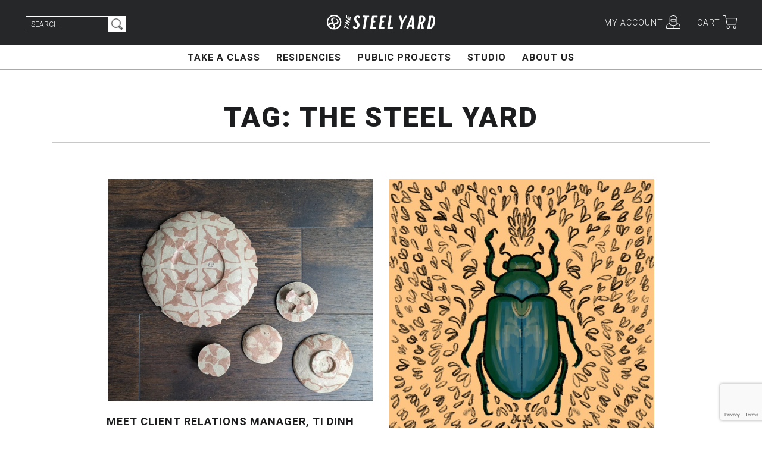

--- FILE ---
content_type: text/html; charset=utf-8
request_url: https://www.google.com/recaptcha/api2/anchor?ar=1&k=6Lc9D9EdAAAAAIOLUTw_skOfhszs3BK676gFNPzV&co=aHR0cHM6Ly93d3cudGhlc3RlZWx5YXJkLm9yZzo0NDM.&hl=en&v=naPR4A6FAh-yZLuCX253WaZq&size=invisible&anchor-ms=20000&execute-ms=15000&cb=na24azc25bz8
body_size: 45220
content:
<!DOCTYPE HTML><html dir="ltr" lang="en"><head><meta http-equiv="Content-Type" content="text/html; charset=UTF-8">
<meta http-equiv="X-UA-Compatible" content="IE=edge">
<title>reCAPTCHA</title>
<style type="text/css">
/* cyrillic-ext */
@font-face {
  font-family: 'Roboto';
  font-style: normal;
  font-weight: 400;
  src: url(//fonts.gstatic.com/s/roboto/v18/KFOmCnqEu92Fr1Mu72xKKTU1Kvnz.woff2) format('woff2');
  unicode-range: U+0460-052F, U+1C80-1C8A, U+20B4, U+2DE0-2DFF, U+A640-A69F, U+FE2E-FE2F;
}
/* cyrillic */
@font-face {
  font-family: 'Roboto';
  font-style: normal;
  font-weight: 400;
  src: url(//fonts.gstatic.com/s/roboto/v18/KFOmCnqEu92Fr1Mu5mxKKTU1Kvnz.woff2) format('woff2');
  unicode-range: U+0301, U+0400-045F, U+0490-0491, U+04B0-04B1, U+2116;
}
/* greek-ext */
@font-face {
  font-family: 'Roboto';
  font-style: normal;
  font-weight: 400;
  src: url(//fonts.gstatic.com/s/roboto/v18/KFOmCnqEu92Fr1Mu7mxKKTU1Kvnz.woff2) format('woff2');
  unicode-range: U+1F00-1FFF;
}
/* greek */
@font-face {
  font-family: 'Roboto';
  font-style: normal;
  font-weight: 400;
  src: url(//fonts.gstatic.com/s/roboto/v18/KFOmCnqEu92Fr1Mu4WxKKTU1Kvnz.woff2) format('woff2');
  unicode-range: U+0370-0377, U+037A-037F, U+0384-038A, U+038C, U+038E-03A1, U+03A3-03FF;
}
/* vietnamese */
@font-face {
  font-family: 'Roboto';
  font-style: normal;
  font-weight: 400;
  src: url(//fonts.gstatic.com/s/roboto/v18/KFOmCnqEu92Fr1Mu7WxKKTU1Kvnz.woff2) format('woff2');
  unicode-range: U+0102-0103, U+0110-0111, U+0128-0129, U+0168-0169, U+01A0-01A1, U+01AF-01B0, U+0300-0301, U+0303-0304, U+0308-0309, U+0323, U+0329, U+1EA0-1EF9, U+20AB;
}
/* latin-ext */
@font-face {
  font-family: 'Roboto';
  font-style: normal;
  font-weight: 400;
  src: url(//fonts.gstatic.com/s/roboto/v18/KFOmCnqEu92Fr1Mu7GxKKTU1Kvnz.woff2) format('woff2');
  unicode-range: U+0100-02BA, U+02BD-02C5, U+02C7-02CC, U+02CE-02D7, U+02DD-02FF, U+0304, U+0308, U+0329, U+1D00-1DBF, U+1E00-1E9F, U+1EF2-1EFF, U+2020, U+20A0-20AB, U+20AD-20C0, U+2113, U+2C60-2C7F, U+A720-A7FF;
}
/* latin */
@font-face {
  font-family: 'Roboto';
  font-style: normal;
  font-weight: 400;
  src: url(//fonts.gstatic.com/s/roboto/v18/KFOmCnqEu92Fr1Mu4mxKKTU1Kg.woff2) format('woff2');
  unicode-range: U+0000-00FF, U+0131, U+0152-0153, U+02BB-02BC, U+02C6, U+02DA, U+02DC, U+0304, U+0308, U+0329, U+2000-206F, U+20AC, U+2122, U+2191, U+2193, U+2212, U+2215, U+FEFF, U+FFFD;
}
/* cyrillic-ext */
@font-face {
  font-family: 'Roboto';
  font-style: normal;
  font-weight: 500;
  src: url(//fonts.gstatic.com/s/roboto/v18/KFOlCnqEu92Fr1MmEU9fCRc4AMP6lbBP.woff2) format('woff2');
  unicode-range: U+0460-052F, U+1C80-1C8A, U+20B4, U+2DE0-2DFF, U+A640-A69F, U+FE2E-FE2F;
}
/* cyrillic */
@font-face {
  font-family: 'Roboto';
  font-style: normal;
  font-weight: 500;
  src: url(//fonts.gstatic.com/s/roboto/v18/KFOlCnqEu92Fr1MmEU9fABc4AMP6lbBP.woff2) format('woff2');
  unicode-range: U+0301, U+0400-045F, U+0490-0491, U+04B0-04B1, U+2116;
}
/* greek-ext */
@font-face {
  font-family: 'Roboto';
  font-style: normal;
  font-weight: 500;
  src: url(//fonts.gstatic.com/s/roboto/v18/KFOlCnqEu92Fr1MmEU9fCBc4AMP6lbBP.woff2) format('woff2');
  unicode-range: U+1F00-1FFF;
}
/* greek */
@font-face {
  font-family: 'Roboto';
  font-style: normal;
  font-weight: 500;
  src: url(//fonts.gstatic.com/s/roboto/v18/KFOlCnqEu92Fr1MmEU9fBxc4AMP6lbBP.woff2) format('woff2');
  unicode-range: U+0370-0377, U+037A-037F, U+0384-038A, U+038C, U+038E-03A1, U+03A3-03FF;
}
/* vietnamese */
@font-face {
  font-family: 'Roboto';
  font-style: normal;
  font-weight: 500;
  src: url(//fonts.gstatic.com/s/roboto/v18/KFOlCnqEu92Fr1MmEU9fCxc4AMP6lbBP.woff2) format('woff2');
  unicode-range: U+0102-0103, U+0110-0111, U+0128-0129, U+0168-0169, U+01A0-01A1, U+01AF-01B0, U+0300-0301, U+0303-0304, U+0308-0309, U+0323, U+0329, U+1EA0-1EF9, U+20AB;
}
/* latin-ext */
@font-face {
  font-family: 'Roboto';
  font-style: normal;
  font-weight: 500;
  src: url(//fonts.gstatic.com/s/roboto/v18/KFOlCnqEu92Fr1MmEU9fChc4AMP6lbBP.woff2) format('woff2');
  unicode-range: U+0100-02BA, U+02BD-02C5, U+02C7-02CC, U+02CE-02D7, U+02DD-02FF, U+0304, U+0308, U+0329, U+1D00-1DBF, U+1E00-1E9F, U+1EF2-1EFF, U+2020, U+20A0-20AB, U+20AD-20C0, U+2113, U+2C60-2C7F, U+A720-A7FF;
}
/* latin */
@font-face {
  font-family: 'Roboto';
  font-style: normal;
  font-weight: 500;
  src: url(//fonts.gstatic.com/s/roboto/v18/KFOlCnqEu92Fr1MmEU9fBBc4AMP6lQ.woff2) format('woff2');
  unicode-range: U+0000-00FF, U+0131, U+0152-0153, U+02BB-02BC, U+02C6, U+02DA, U+02DC, U+0304, U+0308, U+0329, U+2000-206F, U+20AC, U+2122, U+2191, U+2193, U+2212, U+2215, U+FEFF, U+FFFD;
}
/* cyrillic-ext */
@font-face {
  font-family: 'Roboto';
  font-style: normal;
  font-weight: 900;
  src: url(//fonts.gstatic.com/s/roboto/v18/KFOlCnqEu92Fr1MmYUtfCRc4AMP6lbBP.woff2) format('woff2');
  unicode-range: U+0460-052F, U+1C80-1C8A, U+20B4, U+2DE0-2DFF, U+A640-A69F, U+FE2E-FE2F;
}
/* cyrillic */
@font-face {
  font-family: 'Roboto';
  font-style: normal;
  font-weight: 900;
  src: url(//fonts.gstatic.com/s/roboto/v18/KFOlCnqEu92Fr1MmYUtfABc4AMP6lbBP.woff2) format('woff2');
  unicode-range: U+0301, U+0400-045F, U+0490-0491, U+04B0-04B1, U+2116;
}
/* greek-ext */
@font-face {
  font-family: 'Roboto';
  font-style: normal;
  font-weight: 900;
  src: url(//fonts.gstatic.com/s/roboto/v18/KFOlCnqEu92Fr1MmYUtfCBc4AMP6lbBP.woff2) format('woff2');
  unicode-range: U+1F00-1FFF;
}
/* greek */
@font-face {
  font-family: 'Roboto';
  font-style: normal;
  font-weight: 900;
  src: url(//fonts.gstatic.com/s/roboto/v18/KFOlCnqEu92Fr1MmYUtfBxc4AMP6lbBP.woff2) format('woff2');
  unicode-range: U+0370-0377, U+037A-037F, U+0384-038A, U+038C, U+038E-03A1, U+03A3-03FF;
}
/* vietnamese */
@font-face {
  font-family: 'Roboto';
  font-style: normal;
  font-weight: 900;
  src: url(//fonts.gstatic.com/s/roboto/v18/KFOlCnqEu92Fr1MmYUtfCxc4AMP6lbBP.woff2) format('woff2');
  unicode-range: U+0102-0103, U+0110-0111, U+0128-0129, U+0168-0169, U+01A0-01A1, U+01AF-01B0, U+0300-0301, U+0303-0304, U+0308-0309, U+0323, U+0329, U+1EA0-1EF9, U+20AB;
}
/* latin-ext */
@font-face {
  font-family: 'Roboto';
  font-style: normal;
  font-weight: 900;
  src: url(//fonts.gstatic.com/s/roboto/v18/KFOlCnqEu92Fr1MmYUtfChc4AMP6lbBP.woff2) format('woff2');
  unicode-range: U+0100-02BA, U+02BD-02C5, U+02C7-02CC, U+02CE-02D7, U+02DD-02FF, U+0304, U+0308, U+0329, U+1D00-1DBF, U+1E00-1E9F, U+1EF2-1EFF, U+2020, U+20A0-20AB, U+20AD-20C0, U+2113, U+2C60-2C7F, U+A720-A7FF;
}
/* latin */
@font-face {
  font-family: 'Roboto';
  font-style: normal;
  font-weight: 900;
  src: url(//fonts.gstatic.com/s/roboto/v18/KFOlCnqEu92Fr1MmYUtfBBc4AMP6lQ.woff2) format('woff2');
  unicode-range: U+0000-00FF, U+0131, U+0152-0153, U+02BB-02BC, U+02C6, U+02DA, U+02DC, U+0304, U+0308, U+0329, U+2000-206F, U+20AC, U+2122, U+2191, U+2193, U+2212, U+2215, U+FEFF, U+FFFD;
}

</style>
<link rel="stylesheet" type="text/css" href="https://www.gstatic.com/recaptcha/releases/naPR4A6FAh-yZLuCX253WaZq/styles__ltr.css">
<script nonce="4y9au3tqC6KZXIJh2nuG6w" type="text/javascript">window['__recaptcha_api'] = 'https://www.google.com/recaptcha/api2/';</script>
<script type="text/javascript" src="https://www.gstatic.com/recaptcha/releases/naPR4A6FAh-yZLuCX253WaZq/recaptcha__en.js" nonce="4y9au3tqC6KZXIJh2nuG6w">
      
    </script></head>
<body><div id="rc-anchor-alert" class="rc-anchor-alert"></div>
<input type="hidden" id="recaptcha-token" value="[base64]">
<script type="text/javascript" nonce="4y9au3tqC6KZXIJh2nuG6w">
      recaptcha.anchor.Main.init("[\x22ainput\x22,[\x22bgdata\x22,\x22\x22,\[base64]/TChnLEkpOnEoZyxbZCwyMSxSXSwwKSxJKSxmYWxzZSl9Y2F0Y2goaCl7dSgzNzAsZyk/[base64]/[base64]/[base64]/[base64]/[base64]/[base64]/[base64]/[base64]/[base64]/[base64]/[base64]/[base64]/[base64]\x22,\[base64]\\u003d\\u003d\x22,\x22HC53wpo9TsKFbMKuDwDDj33DisKULsO4esOvWsKxdmFCw5oowpsvw4dhYsOBw4nCjV3DlsOrw6fCj8Kyw4zClcKcw6XCu8O+w6/DiDFVTntwWcK+wp42ZWjCjQfDsDLCk8KUEcK4w60GR8KxAsKPecKOYG9CNcOYL2toPynCmzvDtAZ7M8Ovw4jDnMOuw6Y0K2zDgHsAwrDDlDXCiUBdwprDmMKaHBjDk1PCoMOMOHPDnk3Cs8OxPsOrf8Kuw53DqcK0wos5w43CqcONfB/CpyDCjW3Ck1Npw5TDsFAFdmIXCcOrZ8Kpw5XDmsKuAsOOwq4INMO6wpjDtMKWw4fDkMKUwofCoAXCuArCuGpxIFzDlDXChADCqcORMcKgd2Y/JUDCsMOIPXjDuMO+w7HDo8ORHTIMwqnDlQDDnsKYw65pw780FsKfHMKqcMK6BhPDgk3CsMOOJE5Dw5NpwqtOwrHDulsGSlc/IcOfw7FNXxXCncKQUsKCB8Kfw5xRw7PDvA7CrlnChRjDtMKVLcKhPWprKxhadcKgBsOgEcOeOXQRw6vCkm/DqcO0TMKVwpnCtsOHwqpsdcKiwp3CswTCgMKRwq3Cghtrwpt7w7bCvsKxw5bClH3DmyMMwqvCrcKgw6YcwpXDgBkOwrDCmkhZNsOeIsO3w4dfw7d2w57ClMOUAAlhw7JPw73ChVrDgFvDj2XDg2wew4diYsK/T3/DjCImZXI6fcKUwpLCuCp1w4/DmMOPw4zDhGVzJVU+w5jDskjDpFs/CgxrXsKXwqMKasOkw6zDihsGCMOkwqvCo8KTfcOPCcOtwoZaZ8OROQg6bsOGw6XCicKBwoV7w5UdUW7CtS3Dm8KQw6bDisO/MxFBVXoPIlvDnUfCsTHDjARWworClmnCnjjCgMKWw70MwoYOOmFdMMOvw7PDlxs/wrfCvCB5wrTCo0M0w5sWw5FXw40ewrLCgcOBPsOqwqBweX5tw7fDnHLCn8KxUHp+wpvCpBoKDcKfKhsuBBpgGsOJwrLDr8KyY8KIwpDDkwHDiz7CoDYjw7TCmzzDjTvDncOOcGsPwrXDqyrDrTzCuMKSZSw5S8KPw6xZEj/DjMKgw6jClcKKf8OSwrQqbiE+UyLCqhjCgsOqNsKBb2zCuVZJfMKhwrh3w6ZYwo7CoMOnwqzCusKCDcOXSgnDt8O4wr3Cu1dcwqUoRsKVw6hPUMOBG07DulvCvDYJN8KBaXLDlMKgwqrCrw3DvzrCq8KLb3FJwq/CnjzCi1TCuiB4FcKwWMO6HFDDp8KIwojDtMK6cTTCpXU6DcOLC8OFwqlsw6zCk8ORMsKjw6TCnAfCog/CmVURXsKoVTMmw7DCixxGb8OSwqbChXbDiTwcwolkwr0zLWXCtkDDnnXDvgfDn3bDkTHCjsOwwpIdw6Jkw4bCglhuwr1XwoTCjmHCq8KQw6rDhsOhXsOiwr1tKyVuwrrCrMOIw4E5w6/CssKPERPDsBDDo3DCrMOlZ8Okw6J1w7h5woRtw40Iw5ULw7bDicK8bcO0wq7DksKkR8KOScK7P8KhIcOnw4DCgWIKw64/wqc+wo/DqVDDv03CpxrDmGfDuD/DnR8uRm8wwrLCohfDs8KDLww3BjvDg8KeXy3DjzPDsgHCuMKxw6HDnMK9BUnDrhcIwoMyw6J/[base64]/[base64]/[base64]/[base64]/DrX9tKMOfwpprw5fDqHrCpGMAwrzCpMOBw77Ct8KTw5JiN0t6Qn/CpD5Hd8KQR0TDqsK2TQ58SsOrwqk7Dw8DW8OZw6jDijXCosOAWcObW8O/McKQw41YXwsMSjo/fCh5wofDhmEVIAh+w5s/w7g1w47DsT11cxZlAV7Cs8Kqw6lzVTI+M8OXwr/DpzrCrcO/D2rDkxBcVxtBwrrCrCgOwpIlRXjCucO1wr/CnRXCpiHDqjZHw4LCicKZw7ITw5tIQ3bCj8KLw7PDtcO+Z8OKKsODwpoLw7huclXDlMOdw47CuyZJIm/CoMOADsKhw6ZTwrHChXhGEcKLBcK3bEbCrUweMXrDg13DvcObwrYEQsKfccKPw6E9NcKsL8Ofw6HCmz3CocObw6QlTsOAZxdtAMOFw6fClcOhw7XDmXMPw6ZDwrnCg3kMFANnw5XCugrDh1spM2chPDQgw7DDqR8gU1dfK8KWw6I/wr/CgMOuHMOwwo8fEcKbK8KkTnNbw6nDmi3DusKXwpjChFLDllHDsDsaaCMOSA8yXMKNwrhowqJSBhA0w5DCnxJqw7XDn0JqwrcPOhXDkUASwoPCq8Kmw6sGM3/[base64]/CuMK6w5DDlsKwwpRcwo3DgMO/MUc/ScKbw6fDrsOrwpMlHiMVwo9oQmTClXPCucO0w7zClcK+U8KETQjDgVQuwpUVw5NfwprDkjHDq8O+UTfDpkPDg8Ogwp3DvFzDoknCqMKywoNiOCjCkkExw7Jiw41jw71se8OQSy1Ew7/CjsKsw5XCqSzCoC3CkkTDmkzClRkuWcOxCQZLesKbwrzDsHAIw7HClFXDicKNecOmCnnDvMOrw5HCvQrClAAgw5HDiCEpZxR9wo94T8ODMsKGwrXCh2TCrjfDqcKbBsOhDAwPE0Ayw4/[base64]/[base64]/DrMOaWXMlWBMbHyPDmcO5JMOvwodaHMKXw45FIVDClw/[base64]/Ch8OiclnDpsOcXMOFw4TCnALDrMK9XwEHOMK7WWQIEMOjOjPCiQobMsOmw7HCj8KQb13DgFjCo8KEwrrCn8O0Z8KGw7vCjDnCkMKdw4VdwpkUMw/DvT8Cwo1GwpVOfUNBwrzCt8KJP8OKEHLDsVQxwqfCvMOAw5DDgGxZw7fDu8KocMK9Ixx+UDnDoiRQa8Krw77Dt1IBa106bV7CsFLDtUNSwpAAbFDCvB7CuHV1NMK/w7fCnzTCh8OGezAdw6M4eTwbw4jDvcOzw5MhwrYvw4ZsworDmD4VUHDCglggdsOOR8K+wrHDqGPCnjfClh0vSMKNwoNcIAbCucO7wrfCrC7Ct8Oww4fDnEhqHAzDmgPDo8KNwpZcw7TChFJBwrLDmEsHwoLDq0szd8KwW8KnLMK2wphTw6vDnMOBNCnDry/CjinDinvCrnLCgT7DpgHCjMKFQ8KVNMKCQ8KYSm7DiGRXwp/DgVkgAWsnAjrDt2LCriPCj8KQb0NrwqMswrRfw4HDrcOafx43w7HCp8KjwoXDhMKOwrvDosO4fFjCuRQ4M8K6wrLDgWwNwpJ/[base64]/[base64]/DnMOVXTshw5/CvMKPwqBDLWtLw7vDuXbDnsKbwrkZHcK+QsKnw6PDt07DvMKcw5pCwq4vMcO/[base64]/Crk1swpQTwqJgTQhLwrd+wqwZwr7Ctyofw6PCssOnw7VjKsOyXMOiwrwxwpXClkLDu8OWw6HCusKawrQXQsO/w6cFa8OZwqnDgsOVwplycMKbwod1wrnCqQPDvsKAw7ptM8K7Z1Zdwp3Cp8KGKsOkU39LIcO1wpZzIsK4esKBwrQBDwxLRsOnDMOKwrJ5FMKqdcODw54Lw53DmkXCq8Odw47CtyPDlMK0Mx7CkMK4DsO3AcO9w5LCnFt6IMOqwr/Dm8K5SMOJwo8Mw43CpDMjw5w5bMK8wojDjsOtQ8OYX1nCnGEybDxsVzzChhTCgcOtYlYVwojDlXlpwr/DrsKGw77CqcOwBVbCgyTDthfDh2xEH8OSKBM6wonCkcOFBcKFG3sVSsKiw7pIw4PDhMODRsKTd0LDpxjCocKXacOLA8KZw7sfw7/ClSgvTMKWw6A5wq9rwqx9w7Z6w4w9woXCuMKlR37DonlecXjDklnCn0EtZRxZwosXw6vCj8O/wrYKCcOvOkojNsO2TsKYbMKMwrxTwqxReMO9AXpswpvCkcOYwpTDuGdURD7CsD5ZecKfVnPDjGnDt03Du8K0e8Oqw7nCu8O5ZcORdELDk8OowrlGw5YSfMO/w4HCuyPCicKdM1IMwqRCw6/Dij7CrQPCpRpcwo0RG0zCgcK4wobCt8KgS8O1w6XCix7CjGFAbyDDvTcEThlnwp/CssKHGsKcwqxfw7zCnn/Dt8OXHETDqMORwoLChBt1w5ZrwoXChEHDtsKTwoQJwqoNMiDDhXTCnsK3w4Rjw4LCu8K2w73Ck8K/G1saw4fDp0EzNDDCsMKDCMO3JcKzwpdgRMKgf8Kuw7w6GVJXJi1Gw5zDhGHCs1soLcO3NTLDm8KueVXCjMKZbsOlw7R6Bx3CgxVvUyPDg3Fiwr1xwoTDpzYCw5c4esK/T0kWNMOhw7Eiwrd5fxdoJsO/w4I2SMKQSsKsecO7RHLDocOGw6x0w6rDs8Ovw4TDgcOlYSfDt8K5FMO+BsOFJVHDmwvDnsOJw7HClcO/w6FMwq7Co8Odw43DrcOlGCVwKcKOw5xMw4/[base64]/[base64]/DEfDkjLCm8KJRcKyMcOLVsOMwqkLw7fCklRww6JmTcO6w5nDncOPdwscw7jCh8OhLcKxcENlwrRtdcOZwqFyB8OyMcOGwrlPw5XComZOJ8KQZ8KvJF7Cl8OhS8KOwr3DsTQBbUJqUht1HDsaw5zDuR9xUMOlw4PDuMOyw63DicKLY8O+woLCssO3w47DnB0/TsO6aQDDkcO6w741w4jDkMOEBcKAYTvDnQTCmXFdw4bCicKZwqJ6NWgGL8OCMlnCrMO8wqbDs31nYcOTdyPDgGhzw6LClMKRWR/Dp3ZEw4zCiR7CgSlRBn7CohULOwwKG8Kmw4DDshfDpcK7dGQuwqRGwobCmxsBWsKhAgzDtgUDw6zClnkrRMKMw7HCtCFRXg/Cu8K6cDkUcCHCmGFcwoF/w5w4XkNAw4gLCcOuU8O4EgQcAFt2w5DDlsKpVCzDjCAbDQTCvmEmY8O/CsK/[base64]/Dl1/Ckk/[base64]/CgcKqw7DCvcOEwrgvK8Kzwq7CtMKKbS3DmgjDm8OCB8OmUsOzw4TDs8KiYC1VR0HCtXt4T8OFdsKDcmYMelA6wrxZwp7Cj8KnQzg2EsKVw7bDicOHJsOyw4fDjMKSOXLDhl1iwpYKGAxqw54twqDDrcKdUsKwbHwTTcK/wrcCIXdyXH7DocOew4o2w6DDlQXChS0hcV9cwrxIwpbDgMOVwqsQwo3CmjrCoMKgKMOPwrDDvMOuRxnDnxXDpcOwwrZvMVA/w4AIwphdw6fClWbDnScHDcO+SX1LwrvCrmzDgsOpKMO6FMOdR8Kew4nCp8KBw7AjNzlqwonDgMOlw63Dt8KLw7o3SsK8fMOzw5IhwqjDsXHCscKdw6rCnHDDpEtfHSLDsMKcw7wmw6TDoXrCq8O5eMKDFcKXw6rDjcO/w4U/wrLCoy7DssKXw5bCgCrCscOYNMOEPMOpbTDCiMKGbMO2FmxRwoVsw5DDsnHDncO/w4BTwpwif2klw4vCvcOFw6bDnsOvwpfDrcKGw6sewrtKJsKra8OLw7DDr8KEw4XDmsOawo0RwqPCny18OkorZsK1w5sdw7bDr3nDsCLCuMKBwqrDkATCvcOIwppUw5/DkW/DqiYSw79dB8O7cMKdXErDq8Klw6VMK8KSWhQwccKrw4ptw4nCjwDDg8Olw7l/[base64]/DjXAUecKew4HCvV/DtcOkw5VPQ3pZwqbDpV3Ct8OHw4Afw5fDosOjw43Ck3VEUjXDgMOKCsOZwqvCpMK9w7gtw4DChMOpKlXDn8KrWg3CmcKKfDzCoBrCn8O6bC3ClxvDoMKTw49dGsOsTMKhC8KzRzDDpMOMb8OOH8OpYMO9wpLClsKTdissw43CkcOEVG3CrMOjRsO4GcO3w6t/wpVOLMKpw6fDrcKzecKxAnDCrU/DpcKwwr4YwpoBwohfwpnDqwLDsUPDniLClmDCm8OYbMOUwqbDt8OnwqLDgMOsw6/[base64]/CjU9FCMOMOMO/w6TClMKAAMONY8K3wovDp8OXwoLDksOrOgRVwrZiw6tAPsOaCsK/P8O2w6sbLcKjJxTCkUPDnsO/woFVWHbCnBLDk8KCbsO4XcOWKsOGw5wAC8OyfG0YfzHCt0HCmMKtwrRbMnPCnQhpCAxcfykCA8OMwqzCnMO3cMONFnovERrCjsODe8KsJ8OGwptae8OYwodLI8KMwqIrLVwHGWYkSz8xF8KgbkzCsUnDsi4Aw60CwpfDjsOVS0o3woEZfMKPwonDkMKAw7XDksO3w4/Dv8ONHMObwps+wr7CqGrDh8OcdMOSBcK4DSrCnRZHw4UqKcOyw6vDpRYAwo8XH8KcKQjCpMK2w65Rw7LDnkwCwrnCiVUjwp3DtjAsw5ofw4FTe0/[base64]/Dhg7CrsKFwqFSw5vDkRQnwpE/w7nDhBHDmnnDoMKsw6PCvnvDq8Kvw5rCi8Oowqggw4LDjCV0V3NowqZxeMKgP8KAM8OOwp5KXjDDuEzDtQvCr8K9G0fDjMO+wofDtDoAw6DCmcOSNBPCiWZKS8KtXCHDnxINLFVFd8K/IUQcHkjDi1DDpEnDv8K+w7LDtsO+Q8KeNnvDjMKSRBVmR8OBwotsBD7CqiZsE8Ohw5vCkMOxe8KIwobCh1TDgcOHw5c6wrLDoSnDrcO3w6tDwqhQwo7DhMKqLsKjw4p/wrHDv1HDqkN9w4vDhwXCvSnDpcO/DcO0dsOoK2F9woNDwoUvwpLDrQxFNxcnwqxzGsKcCFspwqnCk1sEOhfCvMO9bcOsw4tCw7bCncOJQ8Ocw4zDtcK5bBPChcKSS8OCw4LDnX5kwqgyw4DDjsKwS1QUwqXCvTsAw6jDok/Cnj0oSXXCpsKXw7DCtBJQw5jDgsKPdElew6fCtSwowqrCtFsZwqHCisKOd8K/w4lNw5UMZsO7ODLDi8KiWcOqSS3DomR+DG8rF1HDn2h+NF7DlcOuAnoEw554wpkFW18pQMOwwrXCvFXCosO8bkPCksKVdVcswo1gwoZGaMOrY8ODwr8wwr/Cl8OewoUJw7lNw6wtITHCty/[base64]/WDnDlMKZHgsLX1jDucOnDEpAd8KiwqVSOsOawqnClRbDtWNGw5dEeVk5w4Axc13DiSXCigbDncKWw6HDmC5qB0DCgiMsw5TCoMOEQUB/MnXDh0QkT8KwwrLCpUrCuQDCgcOewoHDuTXDiHLCm8Ovw5/[base64]/CucKhwr/[base64]/w47DrsO9wq4LwqnDgcO7XlzDhw3DnT8wwqsKw4PChjNTwpbCtA/Clxwaw6TDvQ4iG8Oiw73CkDzDmhRSwpokw77DpMKYw4kaCFdtfMOrHsKEdcOhw6Zww47CnMKfw5MCAC9AEsKNKjYSJFgUwpDDiRzCpD1tRwYhw6jCnQUEw7bCqygdw7/DljbCqsKUfsKAXXAjwqLClMK7wp3DrsK6w6TDgsK2wovDmMK4wprDl3vDi20KwpBRwpXDjk/CuMK8HlwuThAJw58PPH1owo0pOMOgOHhecC/ChsK/w6vDvcKwwodrw6ZjwrJ4f1nClyLClsKAdBJSwptffcOgacOTw6gIM8K+wqx3w4JPOEQ1w7cVw5AlSMOXL2bDrmnCgj5dw5/[base64]/[base64]/Dp0t3GcKQw6zDvMOEwrPDtsKCG1fCqGDDksKHA8OCw59iaXgvbx7DvFt/wq3CiGt/[base64]/Q3fCpkcPeMKdfDvDmMO4NsOvw5NoesKzw5PDpgodw7MDw7dGbcKQESXCqMOnB8KJwpHDssOywqYWF2XCqA7Dkgsjw4EVw5LCgMO/[base64]/GwzCv8Odw6ZkBGBvw4IHwoPCi8KLDcKhKhQefFDCnMKdbsObYsOEcXQmIk7DscKZecOvw5vCjHbDv1VkU3fDmz0VRlI+w4jDkzjDgCnDrF/Cn8OlwpvDjsOiIMOVC8OHwqJoa3BGfMK4w5LCjMK6VcOOG1J9C8OSw7VEw5DDmmpFwpzDm8Oewr8ywptIw4HCvALDn1vDtWDCocKgD8KiURBSwq3Dl3vDrjksUkvCrgnCh8OAwpzDh8OzQXpiwqDDm8KZZFHDkMOTw5BIw51uJcK/[base64]/CoMKtAcOZw4JiScKDNMOJdMOHwrLDh1VpwqbCm8ORw6dow7zDk8OtwpPCjlrCqsKkw7JlE2/ClsOJQQVqJcKdw4Q3w5N4ABRswqE7wplwfB7DhlAfBcK1N8OeUcKbwq8xw5EAwr/Cnnl6YE7DtlU7w6BxKwhgL8KNw47DoTExTk7Cp13CnMO0JsKsw5zCicO7QBAqCGV+fw7CjknCjFzDiS0Pw5F8w659wqlRcl4qZcKTRwdcw4hvCzLCpcKXD3TCisOGTsKNRsOywr7CnMK2w6kUw4cUwrEeMcOKXMK4w4XDhMOMwrwjD8O7wq9+wr/Dn8OGB8OEwoNQwp0WQlF8JCJUwpvCr8KeDsKXw5xVwqPDicKmKsKQw5LCrQjDhAzDoRRgw5AvLMOvwo7DkMKPw4vDky3DticRMMKpcytpw4jDqMKCZcOCw4dSwqZqwo/CiUXDoMOfJMOQfXB1woIdw60IT008wrNaw7vCkjxqw5NZWcKWwpzDjMKlwp9lfcK8QA5XwpkGWMOIwpHDiynDnlgJbyxGwrwewpXDqcKTw4zDq8Kzw7nDn8KVX8Odwr3Dv1QnPcKKVsKCwrdqw7jDnsOjVH3DgcK/HgrCssO6dsOuUSNfwr7CqQHDqWTCh8K3w6/[base64]/w7MfDcOKLR/CpgtvwpEvSsOGAcO3S2REw6AaJ8OzTDHDt8KjPzjDp8KwN8KiXUDCkn9LCT7CjBvCoXFZL8O1d3h7w5nDiRDCssOrwp4Bw71nw5PDisO/[base64]/DhMKFw7F/J8KhAzUywo4zcsKYw7fDszYWwrzDrEQjwoMBw7bDlMOAwrDCosKCw7TDmwZ2woHDsx4FMHrCv8KXw5glFHV1DHHCjC3CuShZwrFiwp/[base64]/fkoYwojDo8Kbw5HDusKqwocmw4TDscOtOcKWw43ChMOHSCUKw4rDl2zCtRvCiRTCozXClkTChlQjb2VewqBJwofDh2BPwovCgMOSwrjDhcO6wpEdwpE4OMOYwoFRC0cqw6RaN8OtwrtMw5MbQFgnw5AjfzvDp8OWfRsPwrvCoCzDoMK8wozCp8K0wqjDmsKoBMK/d8K8wpsCED9rLwrCkcK6UsO3csKnC8KAwq/[base64]/DlsKcRg3CkyBqwqNewo3Ch8OUIDzDv8KOw6diw7vCuVHDgzbCn8KIDiEaVcKTQsK+wqvDpsKlesOIMDEtLAIJw7zDq2/[base64]/Cp8O4KcOTC0PDhsOlMsKawoDDrBsVwqnCmcOfOcK9OsKXw73CtiZ0GAXDtT/[base64]/Crhovw7pucSDDnRdmOwDCojPCn1QSwrkEw5bCgWJCW8OvUcK/GDvCusOCwoLCuGV5wqXDlMOsM8ORKsKxeUYxwrDDucKuPMKqw6g5wpQuwr7DtjvCuUE6UUQzT8K1w74cLMOhwq/CocKsw5IXUgJIwqTCpSXCj8K3cUMgKWXCvBLDoy8pR3gow6fDtUlDfsKQZMKMOz3Co8O6w7LDhzXDucOfSGrDnMKswr9KwqsKRxFCVg/DlMOdCsOQVUxJNsOXw6NWw4DCvCjCnEADwo/Cl8O3LsOaETzDrDd8w5FmwovCn8KETnXDulkiWsKCwp3Cr8OzHsOSw4/CtwrDiE0FDMK6S3suVcKuKMOnwpZBw71wwoTCjMK9w6/CqW06w4fCgHhlU8KiwoobEMKEFVEuBMOiwoXDlMOmw73DpmPDmsKWwozDuULDhwzDoFvDs8KFOlfDi3bCjRPDkixkwpVUwqxtwqDDuhY1woDCuVF/w7TDkxTCoFPCpBrCp8KHw4YmwrvDpMK3Ok/[base64]/Cp8ONe8Obwp/[base64]/CicO4WGYEZgTDnDssNcOTA2LChyIBwpvDqcOYQcKnw57DrHfCkMKqwqxqwoZhScKGw77DqMKYw4x4w4PCoMKGwr/ChFTDph7CkDLCmMKbw7HCikbCo8O3w5jDssKqCBkBwq56wqNac8KEND/Dm8KPJxjDtMK3dEvDnUnCu8KCLMO3O38Rwq/DqUJvw65dwqQWwqHDqzXDlsKMTcKpw4QrVjAzB8OWWcKJEG/DrlxVw648THtpw77ClcKAfBrCjm3CucKSL03DvcOvTiR6O8Kyw7TCgxx3w4nDgcKjw6bCu1E3e8O3YjsxWS8+w4QBQ1lfWsKDwoViC2lGfEHDncK5w6HDmcO7w61+Y0t9wqTCnXnCqDXDqcKIwrklD8KmQy9Ow6tmEsK1w5YuHsOow7AgwpPDoQ/CucOYEsKBYcKJKsORT8KZWsKhwoEaLlHDvWzDs1sUw4d0w5EbK25nCsK7BcKSS8OsR8K/NcOAw7jDglfCg8Oww65OXsOYHMKtwrIbbsK9QsO+wpDDpz0Tw4IuT2fCgMOSd8KOT8K/wr5RwqLCosOzMEVbdcKgcMODUsOfcSt6HcOGw6PDhQnCl8K+wotyTMOiP10lNcOTwrHCmMOObsOXw4E3JcOmw6A7fGHDpU3DisO/wrxzaMKyw7E5O15awqgRJsOfB8OKw6YMRcKYFSwpwr/[base64]/[base64]/[base64]/CBTCk8KdBkbCusKfdsOFw6QRw7hla0wTw7s+G1jCgcKiw7jDiHFlwpx1QsKJO8O7F8KFwps+VUsow7XCkMKuC8KUwqLDssORZxBJW8KwwqTDncK/w7bDh8KgVXnDlMKKw5fCvhDCpg/Di1YrFR/CncKSwo0EAMKbw7dYKsOUcsO3w7UdSlfDmgzCqhDCkX/Cj8OYBhDDlwctwq3DmDfCu8OyAHFaw57CkMOAwr88w6dAV0cxL0R5LsKRwrxiw68uwqnDnwlBw70cw7pfwoIfwqPCrMKkScOnEWlaIMKZwp4Aa8OZwrbChMKGw7oBMcOiwq0vc1ReDMO4YnfDtcKDwoxJwod4w7LCucK0BsKEVgbDgsOFwrR/[base64]/A0fCs8K2wrE/GsKLZxnDgcKWElhYwplZw6TDkGfCpllICD7Cr8KOKcKBwpEKOlciOVEIWcKGw59OEMOBO8Kpbxx6wq3DncKNwrdcEWPCsRXCusKSNTFcdsK6CF/Co2jCtntcXjxzw5rCr8KjwpnCsVbDlsOJw5URDcK/w4fClGbClsK/McKAw5wAJsOAwrnDuXXCpQfCnMKuw63DnTnDv8OtcMOAw4PDlGRyAcKqwoNMSsOFeB9vXsK6w5IawrlIw43DlmcKwrTDt1pnNFgLN8KPKwgGR3HDkEBwDQl1YStNRh3DqG/DlC3CiG3CssO6P0XClB3DkS5YwovDmVoXwoUvwp/[base64]/OFYIFMOmw7NEXW0aw50Qw7fCsFlCccOwwr8rw4MsJMOPQcK6wqXDnMK/[base64]/Dn8KZZW/Ct8Orw70/w4Fuw70Fw4ATw6LDhUrChsKIw6DCmMK4w6bDucOHw7FkwrvDrn7DpUo/w47DmyvCscOlCCNuUy/DnAHCpW4iGHBew47ClsOQw77Cq8KJc8OKIAt3w6hDw50Tw63Ds8K+woAOE8O+ME0/MsKgw6pqwrR8Qjt+wqxHWsOmwoMgw6HCi8Oxw5wpw5fCtMOHd8OyKsK6a8KYw4nDhcO0wrM6TzABcAg3L8KAw5zDkcKrwpbCgMObw55Dwqs1PWxSdwTDjwVHw7xxG8OlwpHDmjLDhcKhBkDCosKnwqnCn8K3JMOQw4XDtsOvw6rCj2/[base64]/DuyzCqXwrwqguw75vDBcdw7/DrcKjJlF4b8Osw6l/[base64]/DlMK1SGvCgVcLBsO9WsOBw5bCkSsIOsKoAMOzwqFlDsOWRxgLfSzCmgULwoPDsMKjw689wqkcOlE/Bj3CgGbDk8KTw54LdEJMwrDDlTPDrlVOcy4gfcOrwpVrDhYrAcOAw6nDm8O0e8K8wrtUPVggB8OIwqYbR8K5w57DtsO+PsO+MAp2woTDolXDrsK4KX3ClMKcT14vw73Dn07Do0DDnm4ZwoV2wqQvw4dewpfChyzCrSvDuS5cwqE/w71Ww6LDvcKNwqLCt8OlGRPDjcOARHIjwrRTw5xLwoBOw7clG3Ifw6HDk8OKwqfCvcKjwpt/Xgx1wqh3JkrDusOawqfCrMOGwoA/w5BSKw9XLDV7OHlxw4ATwrLCpcOBw5XCgwDDi8Orw4HDsX0+wowowo0tw7bDtDXDqcKyw4jChMO9w4rCtQsRZ8KEeMOGw71xYsOkwojDicO9EMOZZsKlw73Cu2Mvw554w5/[base64]/XsOvXCU0PMOLdQxfHcO6w4o+w57DojbDhhzCuyNCM3koUcKOwpfDrsK7bG3DscKtJsOpHMO+wqbDghEnczddwpHDgsO8woxDw7LDs0HCsxPDgkwfwq3CrHLDmh/[base64]/QsKqw77DvsOVwoDCvm52LgjDiW7CssOWwozDlSnCvmDCq8KGQ2XDtUrDrQPDnzLCnh3DusOZwpRFSsKvJC7CtksnXyTClcKYw6c8wpoVOcOOwpVwwrLCrcO6w79ywr3DhsKFwrPCvWbDh0gcwqDClnDCqAEUFnh9cihawoxBXMOmwp1/w6UtwrTCtA7Dp11hLg49w7zCosOUGQUKwpjDncKew5vDocOqFyrCucK7YFLCvBbDjELDksOCw57CqgtSwps9ej99NcK+fE7Do1R7X0fDpMK4wpfDicKaU2PDkcOFw6B1KcKXw5bDosOmw5/ChcKcWMObw4Ztw4MSwrnClMKHw7rDhMK/wqPCh8KGwo/DgnZCVUHCqsKSaMOweVVWw5F3wqfCrMOKw5/DozHDgcK4w4fDlC10B3VSEAPCt2HDusO4w7o/wqgXM8OOwo3DhsOawph+wqBUwp0cwoJkw79/JcOlLsKdIcOoD8K0wog9MsOIcMObw77CkzTCicKKKFLCs8Kzw5J/wrM9AGcIDiLDiklTwoXCkcOPfn0kwonChDXDgSwJUMKMXkNWZTUHPsKkUGFfE8OeA8OMXH/DocOSSH/DkcOtw45dZ3vCosKjwqzDrFDDqGPCpE9sw73DpsKIdsOeR8KOVG/DjMObQcOnwrjCpD/ChypowpfDrcKJw6vDhTDDpSnCiMKDHsK+OBFNO8KswpbDusKewqNqw53Dh8OCJcOMw6xvw5geYiHDhcKOw50+UzZiwpJAFBfCtSDChhjCmhZ3w58QVsKKwpLDtxduwo9CMFjDgTjCm8O4K09lw40KSsKvwqANWcKaw6w3GFfCtBDDoxtYwrjDt8K/wrQ9w712DyfDvsOZw5PDlQEtw47Ctg3DmcOKLEIBwoBfBMKTw5x/[base64]/L1A2wpcLBEAdAB/ChGJEwo/[base64]/[base64]/DtMKQw5ExGw/[base64]/[base64]/Cum7CtMOqCmk9w5/CscOywozCkBNIw6wvwo/CqjjDjTgowqHCn8OETMONI8Kqw5ZIC8Ktw5cxw6PCtMKkRgIDP8OSD8Khw5zDsn04wogFwrrCt03DtF92C8K6w704w58zAF/CpsOZXkLCpFtcfsOdDX/Du1zCtnjDnhN6OcKGG8K4w7XDoMKyw4zDmsKqAsKnw5/ClwfDt1/DkzY/wqV5wpJ8wpV1K8Kvw47DkMOXCsK3wqvCpx/DgMKwQMO0wq3CvcOvw7jCpMKfwqB2woEow5NbcjXDmC7DqnFPe8KXU8OCQ8O5w6LDhiZKw61bThbClktaw7dDUy7DhsKXwrPDhsKfwpXCgyxAw6bCj8OILMONwpV8w5MwEcKXw5N1JsKHwqPDpB7CvcKaw5LCkCEzPsOVwqRBODrDuMK/Fl7DpsOABwoqQnnClFvDqBdyw7oGKsKcFcO3wqTCjMKCDhbDisKcw5XCm8KPw6dYwqJASsOMw4nCnMOCw67ChVPCscOceDJ5Hy7DrMOJwoF/NDIHw7rDsVVtGsK1w61NHcKIWlrCrwHDl2XDm1cgCCvDksOvwr9KY8O3EjTDvMKZEnJywrHDtsKbwrbDmWDDgW9rw4E3KcK2OcOIVhwRwprCpRzDh8OHd2HDpnZLwqTDv8KgwogXJMO/[base64]/ZsKLw5ckVyMZFRl3R8OUT03CsMOMW8OOw6DDq8OyLsOUw6Viwo/CjsKaw7sHw5osMcOXBDQ/w41JRMOPw4Z8woUNwpTDi8KBwovCsBfCgMK+ZcKCNTNZcEB/YsOgScKnw7YDw43Dh8Kqw6/[base64]/UsOew5QvKHVsIBHCpsO2bTvDsMKFw5/DsRPCnsO/w4xwW1/[base64]/Dm11reWczwpTCjwzDk8Kbw4XDmz1qwoMJwohuw60QL2TDgijCnMOPw6vDksOySMKoZzt+Xg3CmcKVWyHCvGYRwrnDs1Jqw4dtO11cW290wrHCvMKGC1Mjw5PCqlBdw7YnwpDCicORVSzDicO0wrPCp2nDjz19w47CtMK/GsKCw5PCtcO4w5NAwrZXNcOLIcKdPsOHwqfCusKxwq7Dg3jDuG3DssKuE8Kyw5LCtcOYSMOAwr54WRbCmkjDj1V2w6rCsB1Zw4nDssO3MMKPScOvaXrDhjXCs8K+EsOJw5EswojCscKsw5XDiTM+BMOUI1zCnCjCvF/[base64]/CscOgF8OrBkBJM8KKe8OwwobDqDjCr8ORPcK0GWLCh8KnwqXDpsKuSD3Cj8OiZMK9woxHw6zDmcOywpzCvcOsECjDhnfCisKqw4o3wq3CnMKWbxMlAGlIwp3Cr2ZZKDLCoFVyw5HDicKBw7AxX8KH\x22],null,[\x22conf\x22,null,\x226Lc9D9EdAAAAAIOLUTw_skOfhszs3BK676gFNPzV\x22,0,null,null,null,0,[21,125,63,73,95,87,41,43,42,83,102,105,109,121],[7241176,258],0,null,null,null,null,0,null,0,null,700,1,null,0,\x22CvkBEg8I8ajhFRgAOgZUOU5CNWISDwjmjuIVGAA6BlFCb29IYxIPCJrO4xUYAToGcWNKRTNkEg8I8M3jFRgBOgZmSVZJaGISDwjiyqA3GAE6BmdMTkNIYxIPCN6/tzcYADoGZWF6dTZkEg8I2NKBMhgAOgZBcTc3dmYSDgi45ZQyGAE6BVFCT0QwEg8I0tuVNxgAOgZmZmFXQWUSDwiV2JQyGAA6BlBxNjBuZBIPCMXziDcYADoGYVhvaWFjEg8IjcqGMhgBOgZPd040dGYSDgiK/Yg3GAA6BU1mSUk0GhwIAxIYHRG78OQ3DrceDv++pQYZxJ0JGZzijAIZ\x22,0,0,null,null,1,null,0,1],\x22https://www.thesteelyard.org:443\x22,null,[3,1,1],null,null,null,1,3600,[\x22https://www.google.com/intl/en/policies/privacy/\x22,\x22https://www.google.com/intl/en/policies/terms/\x22],\x22lR+U/Fl4Zkcm7n1TYyGaMeXBEMCiYpP5iuluQiNjtPs\\u003d\x22,1,0,null,1,1762441472638,0,0,[132],null,[38,214,104,182,72],\x22RC-c-QpcMTRWsnTCg\x22,null,null,null,null,null,\x220dAFcWeA7VPVmhzJuGgK3J376bcQF8tktfjajiwqffvMpQx0FsAV9tN6VjeTinwrRt0_c1zz2c_oVdKYD4LTsQNpjMJ06693XdZQ\x22,1762524272545]");
    </script></body></html>

--- FILE ---
content_type: text/css; charset=UTF-8
request_url: https://www.thesteelyard.org/wp-content/themes/SteelYard/style.css?ver=6.8.3
body_size: 26362
content:
/*
Theme Name: Steel Yard
Theme URI: https://wordpress.org/themes/steelyard/
Author: the WordPress team
Author URI: https://wordpress.org/
Description: Steel Yard brings your site to life with header video and immersive featured images. With a focus on business sites, it features multiple sections on the front page as well as widgets, navigation and social menus, a logo, and more. Personalize its asymmetrical grid with a custom color scheme and showcase your multimedia content with post formats. Our default theme for 2017 works great in many languages, for any abilities, and on any device.
Version: 2.2
License: GNU General Public License v2 or later
License URI: http://www.gnu.org/licenses/gpl-2.0.html
Text Domain: steelyard
Tags: one-column, two-columns, right-sidebar, flexible-header, accessibility-ready, custom-colors, custom-header, custom-menu, custom-logo, editor-style, featured-images, footer-widgets, post-formats, rtl-language-support, sticky-post, theme-options, threaded-comments, translation-ready

This theme, like WordPress, is licensed under the GPL.
Use it to make something cool, have fun, and share what you've learned with others.
*/

/*--------------------------------------------------------------
>>> TABLE OF CONTENTS:
----------------------------------------------------------------
1.0 Normalize
2.0 Accessibility
3.0 Alignments
4.0 Clearings
5.0 Typography
6.0 Forms
7.0 Formatting
8.0 Lists
9.0 Tables
10.0 Links
11.0 Featured Image Hover
12.0 Navigation
13.0 Layout
   13.1 Header
   13.2 Front Page
   13.3 Regular Content
   13.4 Posts
   13.5 Pages
   13.6 Footer
14.0 Comments
15.0 Widgets
16.0 Media
   16.1 Galleries
17.0 Customizer
18.0 SVGs Fallbacks
19.0 Media Queries
20.0 Print
--------------------------------------------------------------*/

/*--------------------------------------------------------------
1.0 Normalize
Styles based on Normalize v5.0.0 @link https://github.com/necolas/normalize.css
--------------------------------------------------------------*/

html {
  font-family: "roboto", sans-serif;
  line-height: 1.15;
  -ms-text-size-adjust: 100%;
  -webkit-text-size-adjust: 100%;
}

body {
  margin: 0;
}

article,
aside,
footer,
header,
nav,
section {
  display: block;
}

h1 {
  font-size: 38px !important;
    margin-bottom: -23px !important;
    margin-top: -41px !important;
    font-weight: 800 !important;
    letter-spacing: 2px;
}

figcaption,
figure,
main {
  display: block;
}

figure {
  margin: 1em 0;
}

hr {
  -webkit-box-sizing: content-box;
  -moz-box-sizing: content-box;
  box-sizing: content-box;
  height: 0;
  overflow: visible;
}

pre {
  font-family: monospace, monospace;
  font-size: 1em;
}

a {
  background-color: transparent;
  -webkit-text-decoration-skip: objects;
}

a:active,
a:hover {
  outline-width: 0;
}

abbr[title] {
  border-bottom: 1px #767676 dotted;
  text-decoration: none;
}

b,
strong {
  font-weight: inherit;
}

b,
strong {
  font-weight: 500;
}

code,
kbd,
samp {
  font-family: monospace, monospace;
  font-size: 1em;
}

dfn {
  font-style: italic;
}

mark {
  background-color: #eee;
  color: #222;
}

small {
  font-size: 80%;
}

sub,
sup {
  font-size: 75%;
  line-height: 0;
  position: relative;
  vertical-align: baseline;
}

sub {
  bottom: -0.25em;
}

sup {
  top: -0.5em;
}

audio,
video {
  display: inline-block;
}

audio:not([controls]) {
  display: none;
  height: 0;
}

img {
  border-style: none;
  margin-top: 0px;
  margin-bottom: -8px;
}

svg:not(:root) {
  overflow: hidden;
}

button,
input,
optgroup,
select,
textarea {
  font-family: sans-serif;
  font-size: 100%;
  line-height: 1.15;
  margin: 0;
}

button,
input {
  overflow: visible;
}

button,
select {
  text-transform: none;
}

button,
html [type="button"],
[type="reset"],
[type="submit"] {
  -webkit-appearance: button;
}

button::-moz-focus-inner,
[type="button"]::-moz-focus-inner,
[type="reset"]::-moz-focus-inner,
[type="submit"]::-moz-focus-inner {
  border-style: none;
  padding: 0;
}

button:-moz-focusring,
[type="button"]:-moz-focusring,
[type="reset"]:-moz-focusring,
[type="submit"]:-moz-focusring {
  outline: 1px dotted ButtonText;
}

fieldset {
  border: 1px solid #bbb;
  margin: 0 2px;
  padding: 0.35em 0.625em 0.75em;
}

legend {
  -webkit-box-sizing: border-box;
  -moz-box-sizing: border-box;
  box-sizing: border-box;
  color: inherit;
  display: table;
  max-width: 100%;
  padding: 0;
  white-space: normal;
}

progress {
  display: inline-block;
  vertical-align: baseline;
}

textarea {
  overflow: auto;
}

[type="checkbox"],
[type="radio"] {
  -webkit-box-sizing: border-box;
  -moz-box-sizing: border-box;
  box-sizing: border-box;
  padding: 0;
}

[type="number"]::-webkit-inner-spin-button,
[type="number"]::-webkit-outer-spin-button {
  height: auto;
}

[type="search"] {
  -webkit-appearance: textfield;
  outline-offset: -2px;
}

[type="search"]::-webkit-search-cancel-button,
[type="search"]::-webkit-search-decoration {
  -webkit-appearance: none;
}

::-webkit-file-upload-button {
  -webkit-appearance: button;
  font: inherit;
}

details,
menu {
  display: block;
}

summary {
  display: list-item;
}

canvas {
  display: inline-block;
}

template {
  display: none;
}

[hidden] {
  display: none;
}

/*--------------------------------------------------------------
2.0 Accessibility
--------------------------------------------------------------*/

/* Text meant only for screen readers. */

.screen-reader-text {
  clip: rect(1px, 1px, 1px, 1px);
  height: 1px;
  overflow: hidden;
  position: absolute !important;
  width: 1px;
  word-wrap: normal !important; /* Many screen reader and browser combinations announce broken words as they would appear visually. */
}

.screen-reader-text:focus {
  background-color: #f1f1f1;
  -webkit-border-radius: 3px;
  border-radius: 3px;
  -webkit-box-shadow: 0 0 2px 2px rgba(0, 0, 0, 0.6);
  box-shadow: 0 0 2px 2px rgba(0, 0, 0, 0.6);
  clip: auto !important;
  color: #21759b;
  display: block;
  font-size: 14px;
  font-size: 0.875rem;
  font-weight: 700;
  height: auto;
  left: 5px;
  line-height: normal;
  padding: 15px 23px 14px;
  text-decoration: none;
  top: 5px;
  width: auto;
  z-index: 100000; /* Above WP toolbar. */
}

/*--------------------------------------------------------------
3.0 Alignments
--------------------------------------------------------------*/

.alignleft {
  display: inline;
  float: left;
  margin-right: 1.5em;
}

.alignright {
  display: inline;
  float: right;
  margin-left: 1.5em;
}

.aligncenter {
  clear: both;
  display: block;
  margin-left: auto;
  margin-right: auto;
}

/*--------------------------------------------------------------
4.0 Clearings
--------------------------------------------------------------*/

.clear:before,
.clear:after,
.entry-content:before,
.entry-content:after,
.entry-footer:before,
.entry-footer:after,
.comment-content:before,
.comment-content:after,
.site-header:before,
.site-header:after,
.site-content:before,
.site-content:after,
.site-footer:before,
.site-footer:after,
.nav-links:before,
.nav-links:after,
.pagination:before,
.pagination:after,
.comment-author:before,
.comment-author:after,
.widget-area:before,
.widget-area:after,
.widget:before,
.widget:after,
.comment-meta:before,
.comment-meta:after {
  content: "";
  display: table;
  table-layout: fixed;
}

.clear:after,
.entry-content:after,
.entry-footer:after,
.comment-content:after,
.site-header:after,
.site-content:after,
.site-footer:after,
.nav-links:after,
.pagination:after,
.comment-author:after,
.widget-area:after,
.widget:after,
.comment-meta:after {
  clear: both;
}

/*--------------------------------------------------------------
5.0 Typography
--------------------------------------------------------------*/

body,
button,
input,
select,
textarea {
  color: #333;
  font-family: "Roboto" "Libre Franklin", "Helvetica Neue", helvetica, arial, sans-serif;
  font-size: 12px;
  font-size: 0.9375rem;
  font-weight: 300;
  line-height: 1.66;
}

h1,
h2,
h3,
h4,
h5,
h6 {
  clear: both;
  line-height: 1.4;
  margin: 0 0 0.75em;
  padding: 1.5em 0 0;
}

h1:first-child,
h2:first-child,
h3:first-child,
h4:first-child,
h5:first-child,
h6:first-child {
  padding-top: 0;
}

h1 {
  font-size: 24px;
  font-size: 1.5rem;
  font-weight: 300;
}

h2,
.home.blog .entry-title {
  color: #252729 !important;
  font-size: 20px;
  font-size: 1.25rem;
  font-weight: 300;
}

h3 {
  color: #252729 !important;
  font-size: 18px;
  font-size: 1.125rem;
  font-weight: 300;
}

h4 {
  color: #252729 !important;
  font-size: 16px;
  font-size: 1rem;
  font-weight: 800;
}

h5 {
  color: #252729 !important;
  font-size: 14px !important;
  font-size: 0.8125rem;
  font-weight: 600;
  letter-spacing: 0.15em;
  text-transform: uppercase;
  margin-bottom: 35px !important;
}

h6 {
  color: #252729 !important;
    clear: both;
    line-height: 1.4 !important;
    margin: 0 0 20px 0 !important;
    padding: 1.5em 0 0;
    font-size: 22px !important;
    letter-spacing: 2px;
    font-weight: 600 !important;
}


p {
  margin: 0 0 3px;
  padding: 0;
  color: #252729;
  letter-spacing: .2px;
  text-align: justify;
}

dfn,
cite,
em,
i {
  font-style: italic;
}

blockquote {
  color: #666;
  font-size: 18px;
  font-size: 1.125rem;
  font-style: italic;
  line-height: 1.7;
  margin: 0;
  overflow: hidden;
  padding: 0;
}

blockquote cite {
  display: block;
  font-style: normal;
  font-weight: 600;
  margin-top: 0.5em;
}

address {
  margin: 0 0 1.5em;
}

pre {
  background: #eee;
  font-family: "Courier 10 Pitch", Courier, monospace;
  font-size: 15px;
  font-size: 0.9375rem;
  line-height: 1.6;
  margin-bottom: 1.6em;
  max-width: 100%;
  overflow: auto;
  padding: 1.6em;
}

code,
kbd,
tt,
var {
  font-family: Monaco, Consolas, "Andale Mono", "DejaVu Sans Mono", monospace;
  font-size: 15px;
  font-size: 0.9375rem;
}

abbr,
acronym {
  border-bottom: 1px dotted #666;
  cursor: help;
}

mark,
ins {
  background: #eee;
  text-decoration: none;
}

big {
  font-size: 125%;
}

blockquote {
  quotes: "" "";
}

q {
  quotes: "“" "”" "‘" "’";
}

blockquote:before,
blockquote:after {
  content: "";
}

:focus {
  outline: none;
}

/* Typography for Arabic Font */

html[lang="ar"] body,
html[lang="ar"] button,
html[lang="ar"] input,
html[lang="ar"] select,
html[lang="ar"] textarea,
html[lang="ary"] body,
html[lang="ary"] button,
html[lang="ary"] input,
html[lang="ary"] select,
html[lang="ary"] textarea,
html[lang="azb"] body,
html[lang="azb"] button,
html[lang="azb"] input,
html[lang="azb"] select,
html[lang="azb"] textarea,
html[lang="fa-IR"] body,
html[lang="fa-IR"] button,
html[lang="fa-IR"] input,
html[lang="fa-IR"] select,
html[lang="fa-IR"] textarea,
html[lang="haz"] body,
html[lang="haz"] button,
html[lang="haz"] input,
html[lang="haz"] select,
html[lang="haz"] textarea,
html[lang="ps"] body,
html[lang="ps"] button,
html[lang="ps"] input,
html[lang="ps"] select,
html[lang="ps"] textarea,
html[lang="ur"] body,
html[lang="ur"] button,
html[lang="ur"] input,
html[lang="ur"] select,
html[lang="ur"] textarea {
  font-family: Tahoma, Arial, sans-serif;
}

html[lang="ar"] h1,
html[lang="ar"] h2,
html[lang="ar"] h3,
html[lang="ar"] h4,
html[lang="ar"] h5,
html[lang="ar"] h6,
html[lang="ary"] h1,
html[lang="ary"] h2,
html[lang="ary"] h3,
html[lang="ary"] h4,
html[lang="ary"] h5,
html[lang="ary"] h6,
html[lang="azb"] h1,
html[lang="azb"] h2,
html[lang="azb"] h3,
html[lang="azb"] h4,
html[lang="azb"] h5,
html[lang="azb"] h6,
html[lang="fa-IR"] h1,
html[lang="fa-IR"] h2,
html[lang="fa-IR"] h3,
html[lang="fa-IR"] h4,
html[lang="fa-IR"] h5,
html[lang="fa-IR"] h6,
html[lang="haz"] h1,
html[lang="haz"] h2,
html[lang="haz"] h3,
html[lang="haz"] h4,
html[lang="haz"] h5,
html[lang="haz"] h6,
html[lang="ps"] h1,
html[lang="ps"] h2,
html[lang="ps"] h3,
html[lang="ps"] h4,
html[lang="ps"] h5,
html[lang="ps"] h6,
html[lang="ur"] h1,
html[lang="ur"] h2,
html[lang="ur"] h3,
html[lang="ur"] h4,
html[lang="ur"] h5,
html[lang="ur"] h6 {
  font-weight: 700;
}

/* Typography for Chinese Font */

html[lang^="zh-"] body,
html[lang^="zh-"] button,
html[lang^="zh-"] input,
html[lang^="zh-"] select,
html[lang^="zh-"] textarea {
  font-family: "PingFang TC", "Helvetica Neue", Helvetica, STHeitiTC-Light, Arial, sans-serif;
}

html[lang="zh-CN"] body,
html[lang="zh-CN"] button,
html[lang="zh-CN"] input,
html[lang="zh-CN"] select,
html[lang="zh-CN"] textarea {
  font-family: "PingFang SC", "Helvetica Neue", Helvetica, STHeitiSC-Light, Arial, sans-serif;
}

html[lang^="zh-"] h1,
html[lang^="zh-"] h2,
html[lang^="zh-"] h3,
html[lang^="zh-"] h4,
html[lang^="zh-"] h5,
html[lang^="zh-"] h6 {
  font-weight: 700;
}

/* Typography for Cyrillic Font */

html[lang="bg-BG"] body,
html[lang="bg-BG"] button,
html[lang="bg-BG"] input,
html[lang="bg-BG"] select,
html[lang="bg-BG"] textarea,
html[lang="ru-RU"] body,
html[lang="ru-RU"] button,
html[lang="ru-RU"] input,
html[lang="ru-RU"] select,
html[lang="ru-RU"] textarea,
html[lang="uk"] body,
html[lang="uk"] button,
html[lang="uk"] input,
html[lang="uk"] select,
html[lang="uk"] textarea {
  font-family: "Helvetica Neue", Helvetica, "Segoe UI", Arial, sans-serif;
}

html[lang="bg-BG"] h1,
html[lang="bg-BG"] h2,
html[lang="bg-BG"] h3,
html[lang="bg-BG"] h4,
html[lang="bg-BG"] h5,
html[lang="bg-BG"] h6,
html[lang="ru-RU"] h1,
html[lang="ru-RU"] h2,
html[lang="ru-RU"] h3,
html[lang="ru-RU"] h4,
html[lang="ru-RU"] h5,
html[lang="ru-RU"] h6,
html[lang="uk"] h1,
html[lang="uk"] h2,
html[lang="uk"] h3,
html[lang="uk"] h4,
html[lang="uk"] h5,
html[lang="uk"] h6 {
  font-weight: 700;
  line-height: 1.2;
}

/* Typography for Devanagari Font */

html[lang="bn-BD"] body,
html[lang="bn-BD"] button,
html[lang="bn-BD"] input,
html[lang="bn-BD"] select,
html[lang="bn-BD"] textarea,
html[lang="hi-IN"] body,
html[lang="hi-IN"] button,
html[lang="hi-IN"] input,
html[lang="hi-IN"] select,
html[lang="hi-IN"] textarea,
html[lang="mr-IN"] body,
html[lang="mr-IN"] button,
html[lang="mr-IN"] input,
html[lang="mr-IN"] select,
html[lang="mr-IN"] textarea {
  font-family: Arial, sans-serif;
}

html[lang="bn-BD"] h1,
html[lang="bn-BD"] h2,
html[lang="bn-BD"] h3,
html[lang="bn-BD"] h4,
html[lang="bn-BD"] h5,
html[lang="bn-BD"] h6,
html[lang="hi-IN"] h1,
html[lang="hi-IN"] h2,
html[lang="hi-IN"] h3,
html[lang="hi-IN"] h4,
html[lang="hi-IN"] h5,
html[lang="hi-IN"] h6,
html[lang="mr-IN"] h1,
html[lang="mr-IN"] h2,
html[lang="mr-IN"] h3,
html[lang="mr-IN"] h4,
html[lang="mr-IN"] h5,
html[lang="mr-IN"] h6 {
  font-weight: 700;
}

/* Typography for Greek Font */

html[lang="el"] body,
html[lang="el"] button,
html[lang="el"] input,
html[lang="el"] select,
html[lang="el"] textarea {
  font-family: "Helvetica Neue", Helvetica, Arial, sans-serif;
}

html[lang="el"] h1,
html[lang="el"] h2,
html[lang="el"] h3,
html[lang="el"] h4,
html[lang="el"] h5,
html[lang="el"] h6 {
  font-weight: 700;
  line-height: 1.3;
}

/* Typography for Gujarati Font */

html[lang="gu-IN"] body,
html[lang="gu-IN"] button,
html[lang="gu-IN"] input,
html[lang="gu-IN"] select,
html[lang="gu-IN"] textarea {
  font-family: Arial, sans-serif;
}

html[lang="gu-IN"] h1,
html[lang="gu-IN"] h2,
html[lang="gu-IN"] h3,
html[lang="gu-IN"] h4,
html[lang="gu-IN"] h5,
html[lang="gu-IN"] h6 {
  font-weight: 700;
}

/* Typography for Hebrew Font */

html[lang="he-IL"] body,
html[lang="he-IL"] button,
html[lang="he-IL"] input,
html[lang="he-IL"] select,
html[lang="he-IL"] textarea {
  font-family: "Arial Hebrew", Arial, sans-serif;
}

html[lang="he-IL"] h1,
html[lang="he-IL"] h2,
html[lang="he-IL"] h3,
html[lang="he-IL"] h4,
html[lang="he-IL"] h5,
html[lang="he-IL"] h6 {
  font-weight: 700;
}

/* Typography for Japanese Font */

html[lang="ja"] body,
html[lang="ja"] button,
html[lang="ja"] input,
html[lang="ja"] select,
html[lang="ja"] textarea {
  font-family: "Hiragino Kaku Gothic Pro", Meiryo, sans-serif;
}

html[lang="ja"] h1,
html[lang="ja"] h2,
html[lang="ja"] h3,
html[lang="ja"] h4,
html[lang="ja"] h5,
html[lang="ja"] h6 {
  font-weight: 700;
}

/* Typography for Korean font */

html[lang="ko-KR"] body,
html[lang="ko-KR"] button,
html[lang="ko-KR"] input,
html[lang="ko-KR"] select,
html[lang="ko-KR"] textarea {
  font-family: "Apple SD Gothic Neo", "Malgun Gothic", "Nanum Gothic", Dotum, sans-serif;
}

html[lang="ko-KR"] h1,
html[lang="ko-KR"] h2,
html[lang="ko-KR"] h3,
html[lang="ko-KR"] h4,
html[lang="ko-KR"] h5,
html[lang="ko-KR"] h6 {
  font-weight: 600;
}

/* Typography for Thai Font */

html[lang="th"] h1,
html[lang="th"] h2,
html[lang="th"] h3,
html[lang="th"] h4,
html[lang="th"] h5,
html[lang="th"] h6 {
  line-height: 1.65;
  font-family: "Sukhumvit Set", "Helvetica Neue", Helvetica, Arial, sans-serif;
}

html[lang="th"] body,
html[lang="th"] button,
html[lang="th"] input,
html[lang="th"] select,
html[lang="th"] textarea {
  line-height: 1.8;
  font-family: "Sukhumvit Set", "Helvetica Neue", Helvetica, Arial, sans-serif;
}

/* Remove letter-spacing for all non-latin alphabets */

html[lang="ar"] *,
html[lang="ary"] *,
html[lang="azb"] *,
html[lang="haz"] *,
html[lang="ps"] *,
html[lang^="zh-"] *,
html[lang="bg-BG"] *,
html[lang="ru-RU"] *,
html[lang="uk"] *,
html[lang="bn-BD"] *,
html[lang="hi-IN"] *,
html[lang="mr-IN"] *,
html[lang="el"] *,
html[lang="gu-IN"] *,
html[lang="he-IL"] *,
html[lang="ja"] *,
html[lang="ko-KR"] *,
html[lang="th"] * {
  letter-spacing: 0 !important;
}

/*--------------------------------------------------------------
6.0 Forms
--------------------------------------------------------------*/

label {
  color: #272727;
  display: block;
  font-weight: 400;
  margin-bottom: 0.5em;
}

fieldset {
  margin-bottom: 1em;
}

input[type="text"],
input[type="email"],
input[type="url"],
input[type="password"],
input[type="number"],
input[type="tel"],
input[type="range"],
input[type="date"],
input[type="month"],
input[type="week"],
input[type="time"],
input[type="datetime"],
input[type="datetime-local"],
input[type="color"],
textarea {
  color: #666;
  background: #fff;
  background-image: -webkit-linear-gradient(rgba(255, 255, 255, 0), rgba(255, 255, 255, 0));
  border: 1px solid #bbb;
  -webkit-border-radius: 3px;
  border-radius: 0px;
  padding: 2px 8px;
  width: 70%;
  height: 25px;
  margin-left: -2px;
  margin-top: 8px;
}

 input[type="search"],
 textarea {
   color: #666;
  background: #fff;
  background-image: -webkit-linear-gradient(rgba(255, 255, 255, 0), rgba(255, 255, 255, 0));
  border: 1px solid #bbb;
  -webkit-border-radius: 3px;
  border-radius: 0px;
  padding: 2px 8px;
  width: 70%;
  height: 27px;
  margin-left: -2px;
  margin-top: 8px;
  font-family: "Roboto" "Libre Franklin", "Helvetica Neue", helvetica, arial, sans-serif;
  font-size: 12px !important;
  font-size: 0.9375rem;
  font-weight: 300;
  line-height: 1.66;
}

/*--------------------------------------------------------------
Home page contact form
--------------------------------------------------------------*/

.wpcf7 .home-page p {
  color: #666;
  padding: 2px 8px;
  margin-left: 0px;
  margin-top: 2px;
  font-family: "Roboto" "Libre Franklin", "Helvetica Neue", helvetica, arial, sans-serif;
  font-size: 12px !important;
  font-size: 0.9375rem;
  font-weight: 200;

}

.wpcf7 .home-page input[type="email"] {
  color: #666;
  background-image: -webkit-linear-gradient(rgba(255, 255, 255, 0), rgba(255, 255, 255, 0));
  -webkit-border-radius: 3px;
  border-radius: 0px;
/*  border: 1px solid #000;*/
  padding: 2px 8px;
  width: 92%;
  height: 35px;
  margin-left: 0px;
  margin-top: 2px;
  font-family: "Roboto" "Libre Franklin", "Helvetica Neue", helvetica, arial, sans-serif;
  font-size: 12px !important;
  font-size: 0.9375rem;
  font-weight: 200;

}

.wpcf7 .home-page input[type="text"] {
  color: #666;
  background-image: -webkit-linear-gradient(rgba(255, 255, 255, 0), rgba(255, 255, 255, 0));
  -webkit-border-radius: 3px;
  border-radius: 0px;
/*  border: 1px solid #000;*/
  padding: 2px 8px;
  width: 92%;
  height: 35px;
  margin-left: 0px;
  margin-top: 2px;
  font-family: "Roboto" "Libre Franklin", "Helvetica Neue", helvetica, arial, sans-serif;
  font-size: 12px !important;
  font-size: 0.9375rem;
  font-weight: 200;

}

.wpcf7 .home-page textarea {
  font-size: 18px;
  width: 92%;
  height: 124px;
/*  border-width: 1px;
  border-color: black;*/
  margin-left: 0px;
  margin-top: 2px;
}

#wpcf7-f184-o1 input[type="submit"] {
  font-size: 16px;
    height: 41px;
    background-color: #222;
    -webkit-box-shadow: none;
    box-shadow: none;
    display: inline-block;
    color: #fff;
  font-size: 15px !important;
  letter-spacing: 1.2px;
  text-transform: uppercase;
  font-weight: 500;
    line-height: 1.66;
    margin-top: 2em;
    padding: 8px 20px 10px 20px;
    height: 41px;
    width: 220px;
    /* -webkit-transition: background-color 0.2s ease-in-out; */
    /* transition: background-color 0.2s ease-in-out; */
    white-space: nowrap;


}


/*--------------------------------------------------------------
Contact Page contact form
--------------------------------------------------------------*/






input[type="text"]:focus,
input[type="email"]:focus,
input[type="url"]:focus,
input[type="password"]:focus,
input[type="search"]:focus,
input[type="number"]:focus,
input[type="tel"]:focus,
input[type="range"]:focus,
input[type="date"]:focus,
input[type="month"]:focus,
input[type="week"]:focus,
input[type="time"]:focus,
input[type="datetime"]:focus,
input[type="datetime-local"]:focus,
input[type="color"]:focus,
textarea:focus {
  color: #222;
  border-color: #333;
}

select {
  border: 1px solid #bbb;
  -webkit-border-radius: 3px;
  border-radius: 3px;
  height: 3em;
  max-width: 100%;
}

input[type="radio"]:focus,
input[type="checkbox"]:focus {
  outline: thin dotted #333;
}

input[type="radio"],
input[type="checkbox"] {
  margin-right: 0.5em;
}

input[type="radio"] + label,
input[type="checkbox"] + label {
  font-weight: 400;
}

button,
input[type="button"],
/*input[type="submit"]*/ {
  background-color: #222;
  border: 0;
  -webkit-border-radius: 2px;
  /*border-radius: 2px;*/
  -webkit-box-shadow: none;
  box-shadow: none;
  cursor: pointer;
  display: inline-block;
  font-size: 16px !important;
  letter-spacing: 2px;
  font-weight: 500;
  line-height: 1;
  padding: 1em 2em;
  text-shadow: none;
  -webkit-transition: background 0.2s;
  transition: background 0.2s;
  margin-left: -90px;
}

input + button,
input + input[type="button"],
input + input[type="submit"] {
  padding: 0.75em 2em;
}

button.secondary,
input[type="reset"],
input[type="button"].secondary,
input[type="reset"].secondary,
input[type="submit"].secondary {
  background-color: #ddd;
  color: #222;
}

button:hover:not( .mejs-container > button ),
button:focus,
input[type="button"]:hover,
input[type="button"]:focus,
input[type="submit"]:hover,
input[type="submit"]:focus {
  background: #767676;
}

button.secondary:hover,
button.secondary:focus,
input[type="reset"]:hover,
input[type="reset"]:focus,
input[type="button"].secondary:hover,
input[type="button"].secondary:focus,
input[type="reset"].secondary:hover,
input[type="reset"].secondary:focus,
input[type="submit"].secondary:hover,
input[type="submit"].secondary:focus {
  background: #bbb;
}

/* Placeholder text color -- selectors need to be separate to work. */
::-webkit-input-placeholder {
  color: #fff;
  font-family: "Roboto", "Libre Franklin", "Helvetica Neue", helvetica, arial, sans-serif;
}

:-moz-placeholder {
  color: #fff;
  font-family: "Roboto", "Libre Franklin", "Helvetica Neue", helvetica, arial, sans-serif;
}

::-moz-placeholder {
  color: #fff;
  font-family: "Roboto", "Libre Franklin", "Helvetica Neue", helvetica, arial, sans-serif;
  opacity: 1;
  /* Since FF19 lowers the opacity of the placeholder by default */
}

:-ms-input-placeholder {
  color: #fff;
  font-family: "Roboto", "Libre Franklin", "Helvetica Neue", helvetica, arial, sans-serif;
}



div #ctct-form-wrapper-0 input[type="submit"] {
  font-size: 16px;
    height: 50px;
    background-color: #222;
    -webkit-box-shadow: none;
    box-shadow: none;
    display: inline-block;
    color: #fff;
  font-size: 16px !important;
  letter-spacing: 2px;
  font-weight: 600;
    line-height: 1.66;
    margin-top: 2em;
    padding: 0.7em 2em;
    text-transform: uppercase;
    /* -webkit-transition: background-color 0.2s ease-in-out; */
    /* transition: background-color 0.2s ease-in-out; */
    white-space: nowrap;
    margin-top: -4px;
}






div #ctct-form-wrapper-0 input[type="text"] {
  color: #666;
  border-radius: 0px;
  padding: 12px 20px;
  width: 100%;
  height: 36px;
  margin: 8px 0;
  font-size: 19px !important;
  font-weight: 300;
  display: inline-block;
  border-radius: 0px;
  box-sizing: border-box;
  border: 1px solid #000;
}

div #ctct-form-wrapper-0  input[type="email"] {
  color: #666;
  border-radius: 0px;
  padding: 12px 20px;
  width: 100%;
  height: 36px;
  margin: 8px 0;
  font-size: 19px !important;
  font-weight: 300;
  display: inline-block;
  border-radius: 0px;
  box-sizing: border-box;
  border: 1px solid #000;
}




/*--------------------------------------------------------------
7.0 Formatting
--------------------------------------------------------------*/

hr {
  background-color: #c8c8c8;
  border: 0;
  height: 1px;
  margin-bottom: 1.5em;
}

/*--------------------------------------------------------------
8.0 Lists
--------------------------------------------------------------*/
.content-area .entry-content .orange-style-bullet {  
  list-style: none;
}

.content-area .entry-content .orange-style-bullet li::before {
  content: "\2022"; color: #FF7500;
    font-weight: bold; /* If you want it to be bold */
    display: inline-block;  /* Needed to add space between the bullet and the text */
    width: 1.75em; /* Also needed for space (tweak if needed) */
    margin-left: -1em; /* Also needed for space (tweak if needed) */
    padding-right: 5px;
    padding-left: 16px;
}

ul,
ol {
  margin: 0 0 1.5em;
  padding: 0;
}

ul {
  list-style: disc;
}

ol {
  list-style: decimal;
}

li > ul,
li > ol {
  margin-bottom: 0;
  margin-left: 1.5em;
}

dt {
  font-weight: 600;
}

dd {
  margin: 0 1.5em 1.5em;
}

/*--------------------------------------------------------------
9.0 Tables
--------------------------------------------------------------*/

table {
  border-collapse: collapse;
  margin: 0 0 1.5em;
  width: 100%;
}

thead th {
  border-bottom: 2px solid #bbb;
  padding-bottom: 0.5em;
}

th {
  padding: 0.4em;
  text-align: left;
}

tr {
  border-bottom: 1px solid #eee;
}

td {
  padding: 0.4em;
}

th:first-child,
td:first-child {
  padding-left: 0;
}

th:last-child,
td:last-child {
  padding-right: 0;
}

/*--------------------------------------------------------------
10.0 Links
--------------------------------------------------------------*/

/*a {
  color: #222;
  text-decoration: none;
}*/

a:link {
  color: #ff7500;
  text-decoration: none;
}

a:visited {
  color: #ff7500;
}


a:focus {
  outline: thin dotted;
}

a:hover,
a:active {
  color: #000;
  outline: 0;
}


div .widget-area a {
  color: #333;
  text-decoration: none;
}





/* Hover effects */

.entry-content a,
.entry-summary a,
.comment-content a,
.widget a,
.site-footer .widget-area a,
.posts-navigation a,
.widget_authors a strong {
  /*-webkit-box-shadow: inset 0 -1px 0 rgba(15, 15, 15, 1);
  box-shadow: inset 0 -1px 0 rgba(15, 15, 15, 1);*/
  -webkit-transition: color 80ms ease-in, -webkit-box-shadow 130ms ease-in-out;
  transition: color 80ms ease-in, -webkit-box-shadow 130ms ease-in-out;
  transition: color 80ms ease-in, box-shadow 130ms ease-in-out;
  transition: color 80ms ease-in, box-shadow 130ms ease-in-out, -webkit-box-shadow 130ms ease-in-out;
}

.entry-title a,
.entry-meta a,
.page-links a,
.page-links a .page-number,
.entry-footer a,
.entry-footer .cat-links a,
.entry-footer .tags-links a,
.edit-link a,
.post-navigation a,
.logged-in-as a,
.comment-navigation a,
.comment-metadata a,
.comment-metadata a.comment-edit-link,
.comment-reply-link,
a .nav-title,
.pagination a,
.comments-pagination a,
.site-info a,
.widget .widget-title a,
.widget ul li a,
.site-footer .widget-area ul li a,
.site-footer .widget-area ul li a {
  /*-webkit-box-shadow: inset 0 -1px 0 rgba(255, 255, 255, 1);
  box-shadow: inset 0 -1px 0 rgba(255, 255, 255, 1);*/
  text-decoration: none;
  -webkit-transition: color 80ms ease-in, -webkit-box-shadow 130ms ease-in-out;
  transition: color 80ms ease-in, -webkit-box-shadow 130ms ease-in-out;
  transition: color 80ms ease-in, box-shadow 130ms ease-in-out;
  transition: color 80ms ease-in, box-shadow 130ms ease-in-out, -webkit-box-shadow 130ms ease-in-out;
}

.entry-content a:focus,
.entry-content a:hover,
.entry-summary a:focus,
.entry-summary a:hover,
.comment-content a:focus,
.comment-content a:hover,
.widget a:focus,
.widget a:hover,
.site-footer .widget-area a:focus,
.site-footer .widget-area a:hover,
.posts-navigation a:focus,
.posts-navigation a:hover,
.comment-metadata a:focus,
.comment-metadata a:hover,
.comment-metadata a.comment-edit-link:focus,
.comment-metadata a.comment-edit-link:hover,
.comment-reply-link:focus,
.comment-reply-link:hover,
.widget_authors a:focus strong,
.widget_authors a:hover strong,
.entry-title a:focus,
.entry-title a:hover,
.entry-meta a:focus,
.entry-meta a:hover,
.page-links a:focus .page-number,
.page-links a:hover .page-number,
/*.entry-footer a:focus,
.entry-footer a:hover,*/
.entry-footer .cat-links a:focus,
.entry-footer .cat-links a:hover,
.entry-footer .tags-links a:focus,
.entry-footer .tags-links a:hover,
.post-navigation a:focus,
.post-navigation a:hover,
.pagination a:not(.prev):not(.next):focus,
.pagination a:not(.prev):not(.next):hover,
.comments-pagination a:not(.prev):not(.next):focus,
.comments-pagination a:not(.prev):not(.next):hover,
.logged-in-as a:focus,
.logged-in-as a:hover,
a:focus .nav-title,
a:hover .nav-title,
.edit-link a:focus,
.edit-link a:hover,
/*.site-info a:focus,
.site-info a:hover,*/
.widget .widget-title a:focus,
.widget .widget-title a:hover,
.widget ul li a:focus,
.widget ul li a:hover {
  color: #000;
  /*-webkit-box-shadow: inset 0 0 0 rgba(0, 0, 0, 0), 0 3px 0 rgba(0, 0, 0, 1);
  box-shadow: inset 0 0 0 rgba(0, 0, 0, 0), 0 3px 0 rgba(0, 0, 0, 1);*/
}

/* Fixes linked images */
.entry-content a img,
.comment-content a img,
.widget a img {
    border: solid 1px;
    border-color: #98A4AE;
}

.post-navigation a:focus .icon,
.post-navigation a:hover .icon {
  color: #222;
}

/*--------------------------------------------------------------
11.0 Featured Image Hover
--------------------------------------------------------------*/

.post-thumbnail {
  margin-bottom: 1em;
}

.post-thumbnail a img {
  -webkit-backface-visibility: hidden;
  -webkit-transition: opacity 0.2s;
  transition: opacity 0.2s;
}

.post-thumbnail a:hover img,
.post-thumbnail a:focus img {
  opacity: 0.7;
}

/*--------------------------------------------------------------
12.0 Navigation
--------------------------------------------------------------*/

/* Mini Navigation */

.mini-nav {
  background-color: #252729;
  width: 100%;
  padding: 12.5px 0;
  height: 75px;
}

.mini-nav > nav {
  max-width: 1200px;
  width: 100%;
  margin: 0 auto;
  position: relative;
}

.mini-nav .section {
  width: 23%;
  display: inline-block;
  position: absolute;
  top: 0;
}

.mini-nav .section.search-form {
  left: 0;
}
.mini-nav .site-logo-small {
  left: 0;
  right: 0;
  margin: 0 auto;
  text-align: center;
  height: 29px;
  width: fit-content;
  display: inline-block;
  margin-top: 1%;
}

.mini-nav .site-logo-small a {
  display: block;
  height: 100%;
  width: 100%;
}

.mini-nav .site-logo-small img {
  height: 84%;
  width: auto;
}

.mini-nav .section.navigation {
  right: 0;
  line-height: 50px;
  text-align: right;
  font-size: 14px;
    font-weight: 100;
    letter-spacing: 1px;
}

.mini-nav ul {
  display: inline-block;
  margin-bottom: 0;
}

.mini-nav li {
  list-style-type: none;
  display: inline-block;
  padding: 0 7.5px;
  margin-left: 16px;
}

.mini-nav label {
  margin: 0 !important;
}

.mini-nav form {
  width: 90%;
  padding: 5px;
}

.mini-nav input {
  border-radius: 0;
  background-color: #252729;
  border: 1px solid #fff;
}

.mini-nav input:active,
.mini-nav input:focus {
  border: 1px solid #fff;
}

.mini-nav input[type="search"],
.mini-nav input[type="search"]:focus {
  color: #fff;
  background: #252729;
}

.mini-nav a {
  color: #fff;
}

.mini-nav li {
  padding-right: 5px;
}

.mini-nav li a:after {
  content: "";
  display: inline-block;
  height: 22px;
  width: 25px;
  position: relative;
  top: 5px;
  left: 5px;
}

.mini-nav li:first-of-type a:after {
  background: url("/wp-content/uploads/2019/09/login_icon-01.svg") no-repeat;
}

.mini-nav li:last-of-type a:after {
  background: url("/wp-content/uploads/2019/09/cart_icon-01.svg") no-repeat;
}

/* Main Navigation */

.navigation-top {
  background: #fff;
  border-bottom: 1px solid #aaa;
  /*border-top: 1px solid #eee;*/
  font-size: 16px;
  font-size: 1rem;
  position: relative;

}

.navigation-top .wrap {
  max-width: 1000px;
  padding: 0;
}

.navigation-top a {
  color: #222;
  font-weight: 600;
  -webkit-transition: color 0.2s;
  transition: color 0.2s;
  font-size: 16px;
  letter-spacing: 1.0px;
}

.navigation-top .current-menu-item > a,
.navigation-top .current_page_item > a {
  color: #767676;
}

.main-navigation {
  clear: both;
  display: block;
}

.main-navigation #top-menu {
  text-align: center;
  padding: 3px;
  height: 32px;

}

.main-navigation #top-menu > li > a {
  padding: 5px 12px;
  text-transform: uppercase;
}

.main-navigation ul {
  background: #fff;
  list-style: none;
  margin: 0;
  padding: 0 1.5em;
  text-align: left;
}

/* Hide the menu on small screens when JavaScript is available.
 * It only works with JavaScript.
 */

.js .main-navigation ul,
.main-navigation .menu-item-has-children > a > .icon,
.main-navigation .page_item_has_children > a > .icon,
.main-navigation ul a > .icon {
  display: none;
}

.main-navigation > div > ul {
  border-top: 1px solid #eee;
  padding: 0.75em 1.695em;
}

.js .main-navigation.toggled-on > div > ul {
  display: block;
}

.main-navigation ul ul {
  padding: 0 0 0 1.5em;
}

.main-navigation ul ul.toggled-on {
  display: block;
}

.main-navigation ul ul a {
  letter-spacing: 1.2px;
  padding: 0.4em 0;
  position: relative;
  text-transform: none;
  font-weight: 400;
}

.main-navigation li {
  border-bottom: 1px solid #eee;
  position: relative;
}

.main-navigation li li,
.main-navigation li:last-child {
  border: 0;
}

.main-navigation a {
  display: block;
  padding: 0.5em 0;
  text-decoration: none;
}

.main-navigation a:hover {
  color: #767676;
}

/* Menu toggle */

.menu-toggle {
  background-color: transparent;
  border: 0;
  -webkit-box-shadow: none;
  box-shadow: none;
  color: #222;
  display: none;
  font-size: 14px;
  font-size: 0.875rem;
  font-weight: 800;
  line-height: 1.5;
  margin: 1px auto 2px;
  padding: 1em;
  text-shadow: none;
}

/* Display the menu toggle when JavaScript is available. */

.js .menu-toggle {
  display: block;
}

.main-navigation.toggled-on ul.nav-menu {
  display: block;
}

.menu-toggle:hover,
.menu-toggle:focus {
  background-color: transparent;
  -webkit-box-shadow: none;
  box-shadow: none;
}

.menu-toggle:focus {
  outline: thin solid;
}

.menu-toggle .icon {
  margin-right: 0.5em;
  top: -2px;
}

.toggled-on .menu-toggle .icon-bars,
.menu-toggle .icon-close {
  display: none;
}

.toggled-on .menu-toggle .icon-close {
  display: inline-block;
}

/* Dropdown Toggle */

.dropdown-toggle {
  background-color: transparent;
  border: 0;
  -webkit-box-shadow: none;
  box-shadow: none;
  color: #222;
  display: block;
  font-size: 16px;
  right: -0.5em;
  line-height: 1.5;
  margin: 0 auto;
  padding: 0.5em;
  position: absolute;
  text-shadow: none;
  top: 0;
}

.dropdown-toggle:hover,
.dropdown-toggle:focus {
  background: transparent;
}

.dropdown-toggle:focus {
  outline: thin dotted;
}

.dropdown-toggle.toggled-on .icon {
  -ms-transform: rotate(-180deg); /* IE 9 */
  -webkit-transform: rotate(-180deg); /* Chrome, Safari, Opera */
  transform: rotate(-180deg);
}

/* Scroll down arrow */

.site-header .menu-scroll-down {
  display: none;
}

/*--------------------------------------------------------------
13.0 Layout
--------------------------------------------------------------*/

html {
  -webkit-box-sizing: border-box;
  -moz-box-sizing: border-box;
  box-sizing: border-box;
}

*,
*:before,
*:after {
  /* Inherit box-sizing to make it easier to change the property for components that leverage other behavior; see http://css-tricks.com/inheriting-box-sizing-probably-slightly-better-best-practice/ */
  -webkit-box-sizing: inherit;
  -moz-box-sizing: inherit;
  box-sizing: inherit;
}

body {
  background: #fff;
  /* Fallback for when there is no custom background color defined. */
}

#page {
  position: relative;
  word-wrap: break-word;
}

.wrap {
  margin-left: auto;
  margin-right: auto;
  max-width: 700px;
  padding-left: 2em;
  padding-right: 2em;
}

.wrap:after {
  clear: both;
  content: "";
  display: block;
}

/*--------------------------------------------------------------
13.1 Header
--------------------------------------------------------------*/

#masthead .wrap {
  position: relative;
}

.site-header {
  background-color: #fafafa;
  position: relative;
}

body:not(.home) .entry-header  {
  display: none;x
}

.entry-content h1 {
  font-size: 30px;
  font-weight: 700;
  text-transform: uppercase;
}

/* Site branding */

.site-branding {
  position: relative;
  -webkit-transition: margin-bottom 0.2s;
  transition: margin-bottom 0.2s;
}

.site-branding {
  margin-bottom: 0;
  z-index: 0;
  padding: 0;
}

.site-branding .wrap {
  padding: 0;
  max-width: 100vw;  
}

.site-branding .wrap .white {
  padding: 0 !important;
  border: 0 !important;
}

.site-branding .wrap .owl-pagination-true {
  margin-bottom: 0 !important;
}

.site-branding .owl-item {
  min-width: 100vw;
}


div .white .sa_hero_slider {
    height: auto !important;
}


.owl-carousel.owl-drag .owl-item,
.site-branding .owl-stage-outer {
  max-height: 620px;
}

.site-branding .owl-item .sa_hover_container {
  padding: 0 !important;
  min-width: 100vw;
  background-size: cover !important;
  margin-left: -45px !important;
  height: auto !important;
}



.home .site-branding .owl-item h1 {
  font-size: 63px !important;
  padding-top: 25vh !important;
  color: #fff;
  font-weight: 800 !important;
  margin-bottom: 0px !important;
  letter-spacing: 2px !important;

}

.new-home-slider {
  font-size: 63px !important;
  padding-top: 0vh !important;
  color: #fff !important;
  font-weight: 800 !important;
  margin-bottom: 0px !important;
  letter-spacing: 2px !important;
  text-align: center;
}

 .new-home-slider-p {
  font-size: 31px !important;
  padding-top: 0vh !important;
  color: #fff !important;
  font-weight: 300 !important;
  margin-bottom: 0px !important;
  letter-spacing: 2px !important;
  text-align: center;
  text-transform: uppercase
}


.home .site-branding .owl-item p {
  font-size: 23px;
  text-transform: uppercase;
  color: #fff;
  font-weight: 500;
  margin-bottom: 10px;
  letter-spacing: 2px;
}

.home .sa_owl_theme .owl-dots .owl-dot {
  margin: 0 5px !important;
}

.home .sa_owl_theme .owl-dots .owl-dot span {
  width: 12px !important;
  height: 12px !important;
  margin: 28px 3px !important;
  z-index: 200;
}

.home .sa_owl_theme .owl-dots .owl-dot span {
  background-color: #fff !important;
  z-index: 200;
}


.home .sa_owl_theme .owl-dots .owl-dot span {
  background-color: #fff !important;
  z-index: 200;
}

.home .sa_owl_theme .owl-dots .active span {
  background-color: #fff !important;
  z-index: 200;
}

.home .sa_owl_theme .owl-dots .owl-dot span:hover {
  background-color: #fff !important;
  z-index: 200;
}

.home .home-map {
    border: 2px solid grey;
    display: inline-block;
    width: 800px;
    height: 430px

}

.home .has-text-align-center.home-subhead {
  width: 70%;
    margin-left: 16%;
}

.site-branding a {
  text-decoration: none;
  -webkit-transition: opacity 0.2s;
  transition: opacity 0.2s;
}

.site-branding .sa_hover_container h1 {}
.site-branding .sa_hover_container p {}

.site-branding a:hover,
.site-branding a:focus {
  opacity: 0.7;
}

.site-title {
  clear: none;
  font-size: 24px;
  font-size: 1.5rem;
  font-weight: 800;
  line-height: 1.25;
  letter-spacing: 0.08em;
  margin: 0;
  padding: 0;
  text-transform: uppercase;
}

.site-title,
.site-title a {
  color: #222;
  opacity: 1; /* Prevent opacity from changing during selective refreshes in the customize preview */
}

body.has-header-image .site-title,
body.has-header-video .site-title,
body.has-header-image .site-title a,
body.has-header-video .site-title a {
  color: #fff;
}

.site-description {
  color: #666;
  font-size: 13px;
  font-size: 0.8125rem;
  margin-bottom: 0;
}

body.has-header-image .site-description,
body.has-header-video .site-description {
  color: #fff;
  opacity: 0.8;
}

.custom-logo-link {
  display: inline-block;
  padding-right: 1em;
  vertical-align: middle;
  width: auto;
}

.custom-logo-link img {
  display: inline-block;
  max-height: 50px;
  width: auto;
}

body.home.title-tagline-hidden.has-header-image .custom-logo-link img,
body.home.title-tagline-hidden.has-header-video .custom-logo-link img {
  max-height: 200px;
  max-width: 100%;
}

.custom-logo-link a:hover,
.custom-logo-link a:focus {
  opacity: 0.9;
}

body:not(.title-tagline-hidden) .site-branding-text {
  display: inline-block;
  max-width: 100%;
  vertical-align: middle;
}

.custom-header {
  position: relative;
}

.has-header-image.steelyard-front-page .custom-header,
.has-header-video.steelyard-front-page .custom-header,
.has-header-image.home.blog .custom-header,
.has-header-video.home.blog .custom-header {
  display: table;
  height: 300px;
  height: 75vh;
  width: 100%;
}

.custom-header-media {
  bottom: 0;
  left: 0;
  overflow: hidden;
  position: absolute;
  right: 0;
  top: 0;
  width: 100%;
}

.custom-header-media:before {
  /* Permalink - use to edit and share this gradient: http://colorzilla.com/gradient-editor/#000000+0,000000+100&0+0,0.3+75 */
  background: -moz-linear-gradient(to top, rgba(0, 0, 0, 0) 0%, rgba(0, 0, 0, 0.3) 75%, rgba(0, 0, 0, 0.3) 100%); /* FF3.6-15 */
  background: -webkit-linear-gradient(to top, rgba(0, 0, 0, 0) 0%, rgba(0, 0, 0, 0.3) 75%, rgba(0, 0, 0, 0.3) 100%); /* Chrome10-25,Safari5.1-6 */
  background: linear-gradient(to bottom, rgba(0, 0, 0, 0) 0%, rgba(0, 0, 0, 0.3) 75%, rgba(0, 0, 0, 0.3) 100%); /* W3C, IE10+, FF16+, Chrome26+, Opera12+, Safari7+ */
  filter: progid:DXImageTransform.Microsoft.gradient(startColorstr="#00000000", endColorstr="#4d000000", GradientType=0); /* IE6-9 */
  bottom: 0;
  content: "";
  display: block;
  height: 100%;
  left: 0;
  position: absolute;
  right: 0;
  z-index: 2;
}

.has-header-image .custom-header-media img,
.has-header-video .custom-header-media video,
.has-header-video .custom-header-media iframe {
  position: relative;
  height: 100%;
  left: 0;
  max-width: 1000%;
  min-height: 100%;
  min-width: 100%;
  min-width: 100vw; /* vw prevents 1px gap on left that 100% has */
  width: 100%;
  top: 0;
  padding-bottom: 1px; /* Prevent header from extending beyond the footer */
  /*-ms-transform: translateX(-50%) translateY(-50%);
  -moz-transform: translateX(-50%) translateY(-50%);
  -webkit-transform: translateX(-50%) translateY(-50%);
  transform: translateX(-50%) translateY(-50%);*/
}

.wp-custom-header .wp-custom-header-video-button { /* Specificity prevents .color-dark button overrides */
  background-color: rgba(34, 34, 34, 0.5);
  border: 1px solid rgba(255, 255, 255, 0.6);
  color: rgba(255, 255, 255, 0.6);
  height: 45px;
  overflow: hidden;
  padding: 0;
  position: fixed;
  right: 30px;
  top: 30px;
  -webkit-transition: background-color 0.2s ease-in-out, border-color 0.2s ease-in-out, color 0.3s ease-in-out;
  transition: background-color 0.2s ease-in-out, border-color 0.2s ease-in-out, color 0.3s ease-in-out;
  width: 45px;
}

.wp-custom-header .wp-custom-header-video-button:hover,
.wp-custom-header .wp-custom-header-video-button:focus { /* Specificity prevents .color-dark button overrides */
  border-color: rgba(255, 255, 255, 0.8);
  background-color: rgba(34, 34, 34, 0.8);
  color: #fff;
}

.admin-bar .wp-custom-header-video-button {
  top: 62px;
}

.has-header-image:not(.steelyard-front-page):not(.home) .custom-header-media img {
  bottom: 0;
  position: absolute;
  top: auto;
  -ms-transform: translateX(-50%) translateY(0);
  -moz-transform: translateX(-50%) translateY(0);
  -webkit-transform: translateX(-50%) translateY(0);
  transform: translateX(-50%) translateY(0);
}

/* For browsers that support 'object-fit' */
@supports ( object-fit: cover ) {
  .has-header-image .custom-header-media img,
  .has-header-video .custom-header-media video,
  .has-header-image:not(.steelyard-front-page):not(.home) .custom-header-media img {
    height: 100%;
    left: 0;
    -o-object-fit: cover;
    object-fit: cover;
    top: 0;
    -ms-transform: none;
    -moz-transform: none;
    -webkit-transform: none;
    transform: none;
    width: 100%;
  }
}

/* Hides div in Customizer preview when header images or videos change. */

body:not(.has-header-image):not(.has-header-video) .custom-header-media {
  display: none;
}

.has-header-image.steelyard-front-page .site-branding,
.has-header-video.steelyard-front-page .site-branding,
.has-header-image.home.blog .site-branding,
.has-header-video.home.blog .site-branding {
  display: table-cell;
  height: 100%;
  vertical-align: bottom;
}

/*--------------------------------------------------------------
13.2 Front Page
--------------------------------------------------------------*/

.home .site-branding {
  margin-bottom: -26px !important;
}

.steelyard-front-page .site-content {
  padding: 0;
}

.steelyard-panel {
  overflow: hidden;
  position: relative;
}

.panel-image {
  background-position: center center;
  background-repeat: no-repeat;
  -webkit-background-size: cover;
  background-size: cover;
  position: relative;
}

.panel-image:before {
  /* Permalink - use to edit and share this gradient: http://colorzilla.com/gradient-editor/#000000+0,000000+100&0+0,0.3+100 */ /* FF3.6-15 */
  background: -webkit-linear-gradient(to top, rgba(0, 0, 0, 0) 0%, rgba(0, 0, 0, 0.3) 100%); /* Chrome10-25,Safari5.1-6 */
  background: -webkit-gradient(linear, left top, left bottom, from(rgba(0, 0, 0, 0)), to(rgba(0, 0, 0, 0.3)));
  background: -webkit-linear-gradient(to top, rgba(0, 0, 0, 0) 0%, rgba(0, 0, 0, 0.3) 100%);
  background: linear-gradient(to bottom, rgba(0, 0, 0, 0) 0%, rgba(0, 0, 0, 0.3) 100%); /* W3C, IE10+, FF16+, Chrome26+, Opera12+, Safari7+ */
  filter: progid:DXImageTransform.Microsoft.gradient(startColorstr="#00000000", endColorstr="#4d000000", GradientType=0); /* IE6-9 */
  bottom: 0;
  content: "";
  left: 0;
  right: 0;
  position: absolute;
  top: 100px;
}

.steelyard-front-page article:not(.has-post-thumbnail):not(:first-child) {
  border-top: 1px solid #ddd;
}

.panel-content {
  position: relative;
}

.panel-content .wrap {
  /*padding-bottom: 0.5em;
  padding-top: 0.5em;*/
}

.home .panel-content .wp-block-columns:not(.no-gap-column) .wp-block-column {
  position: relative;
  padding-bottom: 75px;
}
.home .panel-content .wp-block-columns:not(.no-gap-column) .wp-block-button {
  position: absolute;
  bottom: 15px;
  left: 0;
  right: 0;
  margin: 0 auto;
}

.home .entry-header {
  display: none;
}

/* Panel edit link */

.steelyard-panel .edit-link {
  display: block;
  margin: 0.3em 0 0;
}

.steelyard-panel .entry-header .edit-link {
  font-size: 14px;
  font-size: 0.875rem;
}

/* Front Page - Recent Posts */

.steelyard-front-page .panel-content .recent-posts article {
  border: 0;
  color: #333;
  margin-bottom: 3em;
}

.recent-posts .entry-header {
  margin-bottom: 1.2em;
}

.page .panel-content .recent-posts .entry-title {
  font-size: 20px;
  font-size: 1.25rem;
  font-weight: 300;
  letter-spacing: 0;
  text-transform: none;
}

.steelyard-panel .recent-posts .entry-header .edit-link {
  color: #222;
  display: inline-block;
  font-size: 11px;
  font-size: 0.6875rem;
  margin-left: 1em;
}

.home .sa_owl_theme .owl-dots {
  bottom: 10px !important;
}

.home .no-gap-column p {
  font-size: 23px;
  margin-bottom: 11px;
}

.home-donation-link {
  text-align: center;
  width: 100%;
  font-size: 16px;
  text-transform: uppercase;
  position: relative;
  left: 50%;
  right: 50%;
  margin-left: -50vw;
  margin-right: -50vw;
  max-width: 100vw;
  width: 100vw;
  margin-bottom: 50px;
}

.home-donation-link a {
  display: inline-block;
  width: 100%;
  /*color: #fff;*/
  background-color: #BA975A;
  transition: background-color 0.2s ease-in-out;
  padding: 7px;
}

.home-donation-link a:hover {
  background-color: #ff7500 !important;
}

.home-donation-link h3 {
  margin: 0;
  font-weight: 800;
  letter-spacing: 2px;
  color: #fff !important;
}

/*--------------------------------------------------------------
13.3 Regular Content
--------------------------------------------------------------*/

.site-content-contain {
  background-color: #fff;
  position: relative;
}

.site-content {
  padding: 2.5em 0 0;
}

.entry-content h2 {
  font-weight: 700;
  text-transform: uppercase;
  font-size: 30px;
  letter-spacing: 1.2px;
}

.entry-content h3 {
  font-weight: 600;
  text-transform: uppercase;
  font-size: 22px;
      letter-spacing: 1.2px;
}

#panel1 {
  background-color: #dfdfdf;
}

/*--------------------------------------------------------------
13.4 Posts
--------------------------------------------------------------*/

/* Post Landing Page */

.sticky {
  position: relative;
}

.post:not(.sticky) .icon-thumb-tack {
  display: none;
}

.sticky .icon-thumb-tack {
  display: block;
  height: 18px;
  left: -1.5em;
  position: absolute;
  top: 1.65em;
  width: 20px;
}

.page .panel-content .entry-title,
.page-title,
body.page:not(.steelyard-front-page) .entry-title {
  color: #222;
  font-size: 14px;
  font-size: 0.875rem;
  font-weight: 800;
  letter-spacing: 0.14em;
  text-transform: uppercase;
}

.entry-header .entry-title {
  margin-bottom: 0.25em;
}

.entry-title a {
  color: #333;
  text-decoration: none;
  margin-left: -2px;
}

.entry-title:not(:first-child) {
  padding-top: 0;
}

.entry-meta {
  color: #767676;
  font-size: 11px;
  font-size: 0.6875rem;
  font-weight: 800;
  letter-spacing: 0.1818em;
  padding-bottom: 0.25em;
  text-transform: uppercase;
}

.entry-meta a {
  color: #767676;
}

.byline,
.updated:not(.published) {
  display: none;
}

.single .byline,
.group-blog .byline {
  display: inline;
}

.pagination,
.comments-pagination {
  border-top: 1px solid #eee;
  font-size: 14px;
  font-size: 0.875rem;
  font-weight: 800;
  padding: 2em 0 3em;
  text-align: center;
}

.pagination .icon,
.comments-pagination .icon {
  width: 0.666666666em;
  height: 0.666666666em;
}

.comments-pagination {
  border: 0;
}

.page-numbers {
  display: none;
  padding: 0.5em 0.75em;
}

.page-numbers.current {
  color: #767676;
  display: inline-block;
}

.page-numbers.current .screen-reader-text {
  clip: auto;
  height: auto;
  overflow: auto;
  position: relative !important;
  width: auto;
}

.prev.page-numbers,
.next.page-numbers {
  background-color: #ddd;
  -webkit-border-radius: 2px;
  border-radius: 2px;
  display: inline-block;
  font-size: 24px;
  font-size: 1.5rem;
  line-height: 1;
  padding: 0.25em 0.5em 0.4em;
}

.prev.page-numbers,
.next.page-numbers {
  -webkit-transition: background-color 0.2s ease-in-out, border-color 0.2s ease-in-out, color 0.3s ease-in-out;
  transition: background-color 0.2s ease-in-out, border-color 0.2s ease-in-out, color 0.3s ease-in-out;
}

.prev.page-numbers:focus,
.prev.page-numbers:hover,
.next.page-numbers:focus,
.next.page-numbers:hover {
  background-color: #767676;
  color: #fff;
}

.prev.page-numbers {
  float: left;
}

.next.page-numbers {
  float: right;
}

/* Aligned blockquotes */

.entry-content blockquote.alignleft,
.entry-content blockquote.alignright {
  color: #666;
  font-size: 13px;
  font-size: 0.8125rem;
  width: 48%;
}

/* Blog landing, search, archives */

.blog .site-main > article,
.archive .site-main > article,
.search .site-main > article {
  padding-bottom: 2em;
}

body:not(.steelyard-front-page) .entry-header {
  padding: 1em 0;
}

body:not(.steelyard-front-page) .entry-header,
body:not(.steelyard-front-page):not(.page-template-catalog):not(.page-id-39):not(.page-id-91) .entry-content,
body:not(.steelyard-front-page) #comments {
  margin-left: 10%;
  margin-right: 10%;
}





body:not(.steelyard-front-page) .entry-header {
  padding-top: 0;
}

.blog .entry-meta a.post-edit-link,
.archive .entry-meta a.post-edit-link,
.search .entry-meta a.post-edit-link {
  color: #222;
  display: inline-block;
  margin-left: 1em;
  white-space: nowrap;
}

.search .page .entry-meta a.post-edit-link {
  margin-left: 0;
  white-space: nowrap;
}

.taxonomy-description {
  color: #666;
  font-size: 13px;
  font-size: 0.8125rem;
}

/* More tag */

.entry-content .more-link:before {
  content: "";
  display: block;
  margin-top: 1.5em;
}

/* Post Grid */
.page-template-collection .site-main .item {
  float: left;
  width: 48%;
}

.page-template-collection .site-main .item.even {
  margin-right: 4% !important;
}

.page-template-collection .site-main .item 

/* Single Post */

.single-post:not(.has-sidebar) #primary,
.page.page-one-column:not(.steelyard-front-page) #primary,
.archive.page-one-column:not(.has-sidebar) .page-header,
.archive.page-one-column:not(.has-sidebar) #primary {
  margin-left: auto;
  margin-right: auto;
  max-width: 1200px;
}

.single-featured-image-header {
  background-color: #fafafa;
  border-bottom: 1px solid #eee;
}

.single-featured-image-header img {
  display: block;
  margin: auto;
}

.page-links {
  font-size: 14px;
  font-size: 0.875rem;
  font-weight: 800;
  padding: 2em 0 3em;
}

.page-links .page-number {
  color: #767676;
  display: inline-block;
  padding: 0.5em 1em;
}

.page-links a {
  display: inline-block;
}

.page-links a .page-number {
  color: #222;
}

/* Entry footer */

.entry-footer {
  border-top: 2px solid #c1c8cd;
  margin-top: 2em;
  margin-left: 10%
}

.entry-footer .cat-links,
.entry-footer .tags-links {
  display: block;
  font-size: 11px;
  font-size: 0.6875rem;
  font-weight: 800;
  letter-spacing: 0.1818em;
  padding-left: 2.5em;
  position: relative;
  text-transform: uppercase;
}

.entry-footer .cat-links + .tags-links {
  margin-top: 1em;
}

.entry-footer .cat-links a,
.entry-footer .tags-links a {
  color: #333;
}

.entry-footer .cat-links .icon,
.entry-footer .tags-links .icon {
  color: #767676;
  left: 0;
  margin-right: 0.5em;
  position: absolute;
  top: 2px;
}

.entry-footer .edit-link {
  display: inline-block;
}

.entry-footer .edit-link a.post-edit-link {
  background-color: #222;
  -webkit-border-radius: 2px;
  border-radius: 2px;
  -webkit-box-shadow: none;
  box-shadow: none;
  color: #fff;
  display: inline-block;
  font-size: 14px;
  font-size: 0.875rem;
  font-weight: 800;
  margin-top: 2em;
  padding: 0.7em 2em;
  -webkit-transition: background-color 0.2s ease-in-out;
  transition: background-color 0.2s ease-in-out;
  white-space: nowrap;
}

.entry-footer .edit-link a.post-edit-link:hover,
.entry-footer .edit-link a.post-edit-link:focus {
  background-color: #767676;
}

/* Post Formats */

.blog .format-status .entry-title,
.archive .format-status .entry-title,
.blog .format-aside .entry-title,
.archive .format-aside .entry-title {
  display: none;
}

.format-quote blockquote {
  color: #333;
  font-size: 20px;
  font-size: 1.25rem;
  font-weight: 300;
  overflow: visible;
  position: relative;
}

.format-quote blockquote .icon {
  display: block;
  height: 20px;
  left: -1.25em;
  position: absolute;
  top: 0.4em;
  -webkit-transform: scale(-1, 1);
  -ms-transform: scale(-1, 1);
  transform: scale(-1, 1);
  width: 20px;
}

/* Post Navigation */

.post-navigation {
  font-weight: 800;
  margin: 3em 0;
}

.post-navigation .nav-links {
  padding: 1em 0;
}

.nav-subtitle {
  background: transparent;
  color: #767676;
  display: block;
  font-size: 11px;
  font-size: 0.6875rem;
  letter-spacing: 0.1818em;
  margin-bottom: 1em;
  text-transform: uppercase;
}

.nav-title {
  color: #333;
  font-size: 15px;
  font-size: 0.9375rem;
}

.post-navigation .nav-next {
  margin-top: 1.5em;
}

.nav-links .nav-previous .nav-title .nav-title-icon-wrapper {
  margin-right: 0.5em;
}

.nav-links .nav-next .nav-title .nav-title-icon-wrapper {
  margin-left: 0.5em;
}

/*--------------------------------------------------------------
13.5 Pages
--------------------------------------------------------------*/

.page-header {
  padding-bottom: 2em;
}

.page .entry-header .edit-link {
  font-size: 14px;
  font-size: 0.875rem;
}

.search .page .entry-header .edit-link {
  font-size: 11px;
  font-size: 0.6875rem;
}

.page-links {
  clear: both;
  margin: 0 0 1.5em;
}

.page:not(.home) #content {
  padding-bottom: 1.5em;
}

/* 404 page */

.error404 .page-content {
  padding-bottom: 4em;
}

.error404 .page-content .search-form,
.search .page-content .search-form {
  margin-bottom: 3em;
}

/* Non-Home Pages */
body:not(.home) #masthead > .custom-header {
  display: none;
}

/* Landing Pages */

/* Course Catalog Page */
.page-template-catalog .site-content {
  padding-top: 0;
}

/*.page-template-catalog .sidebar-course-filter {
  width: 200px;
  float: left;
  background-color: #D9E1E2;
  padding: 15px;
}*/

.page-template-catalog article.page {
  max-width: 99%;
  padding: 25px;
  margin: auto;
}

/* Courses Pages */

/* Account/Login Page */
.right-col,
.left-col {
  width: calc(50% - 40px);
  display: inline-block;
  float: left;
  margin: 0;
  padding: 10px;
}

/*--------------------------------------------------------------
13.6 Footer
--------------------------------------------------------------*/

.site-footer {
  border-top: 1px solid #eee;
  line-height: 1.6;
  background-color: #252729;
  text-align: center;
  position: relative;
}

.site-footer .wrap {
  padding-bottom: 1em;
  padding-top: 1em;
}

.site-footer .section {
  width: 33%;
  margin: 0 auto;
  float: left;
}

/* Footer widgets */

.site-footer .widget-area {
  padding-bottom: 2em;
  padding-top: 2em;
}

.tiny-logo img {
  max-height: 75px;
}

.site-footer .section.info {
  padding-top: 30px;
}

.site-footer .section.social {
  padding-top: 25px;
}

/* Social nav */
.social-navigation {
  font-size: 16px;
  font-size: 1rem;
  margin-bottom: 1em;
}

.social-navigation ul {
  list-style: none;
  margin-bottom: 0;
  margin-left: 0;
}

.social-navigation li {
  display: inline;
}

.social-navigation a {
  background-color: #252729;
  -webkit-border-radius: 40px;
  border-radius: 40px;
  color: #fff;
  display: inline-block;
  height: 40px;
  margin: 0 1em 0.5em 0;
  text-align: center;
  width: 40px;

}

.social-navigation a:hover,
.social-navigation a:focus {
  background-color: #767676;
}

.social-navigation .icon {
  height: 100%;
  top: 1px;
  width: 26px;
  vertical-align: top;
}

/* Site info */

.site-info {
  font-size: 14px;
  font-size: 0.875rem;
  margin-bottom: 1em;
}

.site-info a {
  color: #fff;
  text-transform: uppercase;
  font-size: 20;
}

.site-info a:hover,
.site-info a:active {
  color: #a3a3a3;
}

.site-info .sep {
  margin: 0;
  display: block;
  visibility: hidden;
  height: 0;
  width: 100%;
}

.site-info span[role=separator] {
  padding: 0 0.2em 0 0.4em;
}

.site-info span[role=separator]::before {
  content: '\002f';
}

body:not(.home) .entry-content::after {
  content: "";
    display: inline-block;
    width: 886px;
    height: 2px;
    position: relative;
    top: 85%;
    background-color: #eee;

}

/*--------------------------------------------------------------
13.7 Block Styles and Global Sections
--------------------------------------------------------------*/

.hidden {
  display: none !important;
}

.ugb-container .ugb-container__content-wrapper>* {
  margin-bottom: 0 !important;
}
`
.wp-block-columns.has-3-columns .wp-block-image img {
  max-height: 280px;
  max-width: 280px;
  object-fit: cover;
  height: 100%;
  width: auto;
}

.white-bg {
  background-color: #fff;
}

.gray-bg {
  background-color: #eeece9;
}

.gray-bg *,
.gray-bg {
  color: #3e3e3e !important;
}

.extra-padding {
  padding: 15px;
}

/* Left column is wider than the right */
.wide-left-column .wp-block-column:nth-of-type(odd) {
  flex-basis: calc(30% - 16px);
}

.wide-left-column .wp-block-column:nth-of-type(even) {
  flex-basis: calc(70% - 16px);
}

/* Right column is wider than the left */
.wide-right-column .wp-block-column:nth-of-type(odd) {
  flex-basis: calc(70% - 16px);
}

.wide-right-column .wp-block-column:nth-of-type(even) {
  flex-basis: calc(30% - 16px);
}

.full-width-block {
  margin-top: 50px !important;
  padding: 0px !important;
}

.full-width-block .wp-block-button .wp-block-button__link {
  margin-top: 1em;
  width: 150px;
  text-transform: uppercase;
  font-weight: 600;
  letter-spacing: 0.8px;
}


.home .wp-block-button.aligncenter .wp-block-button__link {

    margin-top: 1em;
    width: 180px;
    text-transform: uppercase;
    font-weight: 600;
    letter-spacing: 1.2px;
    padding: 10px 20px 10px 20px;
    height: 41px;
    font-size: 15px;
}

.home .wp-block-button.slider .wp-block-button__link {

    position: absolute;
    display: block;
    width: 220px;
    text-transform: uppercase;
    font-weight: 600;
    letter-spacing: 1px;
    padding: 12px 20px 10px 26px;
    height: 57px;
    font-size: 22px;
    background: white;
    color: black;
    left: 50%;
    transform: translate(-50%);
}


#post-45 .wp-block-button.aligncenter .wp-block-button__link {

    margin-top: 1em;
    width: 220px !important;
    text-transform: uppercase;
    font-weight: 600;
    letter-spacing: 1.2px;
    padding: 10px 20px 10px 20px;
    height: 41px;
    font-size: 15px;
}



.wp-block-button .wp-block-button__link .is-style-squared-donate {
  margin-top: 1em;
  width: 450px;
  text-transform: uppercase;
  font-weight: 600;
  letter-spacing: 0.8px;
}


.no-gap-column .wp-block-column {
  flex-basis: 50%;
  margin: 0;
}

.no-gap-column h2:first-of-type,
.no-gap-column h3:first-of-type,
.no-gap-column h4:first-of-type,
.no-gap-column h5:first-of-type,
.no-gap-column h6:first-of-type {
  margin-top: 100px;
}

.no-gap-column,
.ugb-container .ugb-container__content-wrapper > *.no-gap-column {
  /* margin: -11px !important; */
/*  padding-top: -100px !important*/
}

.no-gap-column figure {
  margin: 0;
  width: auto;
  height: -webkit-fill-available;
  overflow: hidden;
}

.no-gap-column figure img {
  object-fit: cover;
  height: 100%;
  width: 100%;
  max-height: 500px;
}

.overlay-text {
  color: #fff;
  font-weight: bold;
}

.giant-text {
  font-size: 70px !important;
  line-height: 70px;
  font-weight: 800 !important;
  text-transform: uppercase;
  width: 451px;
  margin: 0 auto;
  letter-spacing: 3px;
}
.yellow-text {
  color: #F3B100 !important;
}

  .home-slider-button {
  background-color: #fff;
  color: #252729 !important;
  -webkit-box-shadow: none;
  box-shadow: none;
  display: block;
  font-size: 18px;
  font-weight: 600;
  line-height: 1.66;
  margin: 40px auto auto;
  padding: 0.7em 2em;
  -webkit-transition: background-color 0.1s ease-in-out;
  transition: background-color 0.1s ease-in-out;
  white-space: nowrap;
  width: 220px;
  letter-spacing: 2px;
}

  .home-slider-button a {
    color: #252729 !important;
  }


.standard-button {
  background-color: #eee;
  color: #252729;
  -webkit-box-shadow: none;
  box-shadow: none;
  display: block;
  font-size: 14px;
  font-size: 0.875rem;
  font-weight: 800;
  line-height: 1.66;
  margin: 0 auto;
  padding: 0.7em 2em;
  -webkit-transition: background-color 0.1s ease-in-out;
  transition: background-color 0.1s ease-in-out;
  white-space: nowrap;
  width: fit-content;
}

.standard-button:hover,
.wp-block-button a:hover,
.wpcf7-submit:hover {
  background-color: #FF7500 !important;
}

.full-width-block {
  width: 100vw;
  position: relative !important;
  left: 50%;
  margin: 0 0 50px -50vw;
  padding: 0 !important;
}


/*--------------------------------------------------------------
 Misc. Tweaks
--------------------------------------------------------------*/
.home-full-screen-width {
  position: relative;
  left: 50%;
  right: 50%;
  margin-left: -50vw;
  margin-right: -50vw;
  max-width: 100vw;
  width: 100vw;
  margin-top: -62px;
}




div .woocommerce #respond input#submit.alt,
div .woocommerce a.button.alt,
div .woocommerce button.button.alt,
div .woocommerce a.woocommerce-button.button.woocommerce-form-login__submit,
div .woocommerce input.button.alt {
    background-color: #000;
    width: 200px;
    margin-top: 8px;
    height: 46px;
    margin-left: 15px;
    border-radius: 0px;
    text-transform: uppercase;
}


div.login-form button.woocommerce-button.button.woocommerce-form-login__submit {
  font-size: 16px;
  height: 50px;
  background-color: #222;
  -webkit-box-shadow: none;
  box-shadow: none;
  display: inline-block;
  color: #fff;
  font-size: 16px !important;
  letter-spacing: 2px;
  font-weight: 600;
  line-height: 1.66;
  margin-top: 2em;
  padding: 0.7em 2em;
    text-transform: uppercase;
    /* -webkit-transition: background-color 0.2s ease-in-out; */
    /* transition: background-color 0.2s ease-in-out; */
    white-space: nowrap;
    letter-spacing: 2px;
}


.stock.out-of-stock {
  position: relative;
  color: #F93822 !important;
  font-size: 18px !important;
  letter-spacing: 2px;
  font-weight: 600;
  text-align: center;
  text-transform: uppercase;
}

/*.stock.out-of-stock:after {
  content:'Sold Out'; 
  visibility: visible;
  height: 46px;
  width: 200px;
  disply: block;
  background-color: #222;
  -webkit-box-shadow: none;
  box-shadow: none;
  display: inline-block;
  color: #fff;
  font-size: 16px !important;
  letter-spacing: 2px;
  font-weight: 600;
  line-height: 1.66;
  top: 100px;
  left: 30px;
  padding: 6px 49px;
    text-transform: uppercase;
    /* -webkit-transition: background-color 0.2s ease-in-out; 
    /* transition: background-color 0.2s ease-in-out; */
    white-space: nowrap;
   */ letter-spacing: 2px;
}*/

#woocommerce-form.woocommerce-form-login.login .woocommerce-Input.woocommerce-Input--text.input-text input[type="password"]{  
    color: #666;
    border-radius: 0px;
    padding: 12px 20px;
    width: 100%;
    height: 36px;
    margin: 8px 0;
    font-size: 19px !important;
    font-weight: 300;
    display: inline-block;
    border-radius: 0px;
    box-sizing: border-box;
    border: 1px solid #000;
}


#wpcf7-f478-o1 input[type="submit"] {
  font-size: 16px;
    height: 50px;
    background-color: #222;
    -webkit-box-shadow: none;
    box-shadow: none;
    display: inline-block;
    color: #fff;
  font-size: 16px !important;
  letter-spacing: 2px;
  font-weight: 600;
    line-height: 1.66;
    margin-top: 2em;
    padding: 0.7em 2em;
    text-transform: uppercase;
    /* -webkit-transition: background-color 0.2s ease-in-out; */
    /* transition: background-color 0.2s ease-in-out; */
    white-space: nowrap;
    letter-spacing: 2px;
}



.wpcf7 .contact-page input[type="text"] {
  color: #666;
  border-radius: 0px;
  padding: 12px 20px;
  width: 100%;
  height: 36px;
  margin: 8px 0;
  font-size: 19px !important;
  font-weight: 300;
  display: inline-block;
  border-radius: 0px;
  box-sizing: border-box;
  border: 1px solid #000;
}

.wpcf7 .contact-page input[type="email"] {
  color: #666;
  border-radius: 0px;
  padding: 12px 20px;
  width: 100%;
  height: 36px;
  margin: 8px 0;
  font-size: 19px !important;
  font-weight: 300;
  display: inline-block;
  border-radius: 0px;
  box-sizing: border-box;
  border: 1px solid #000;
}




div .woocommerce form.checkout_coupon, .woocommerce form.login, .woocommerce form.register {
    display: none;
}


/*div .woocommerce #related-products h2 {

  text-align: center;
  font-size: 100px;*/
}







div .woocommerce .wc-proceed-to-checkout a.checkout-button {
    background-color: #000;
    width: 280px;
    margin-top: 8px;
    height: 60px;
    margin-left: 15px;
    border-radius: 0px;
    text-transform: uppercase;
}

div .woocommerce .cart .button, .woocommerce .cart input.button {
    background-color: #000 !important;
    color: #fff;
    width: auto;
    margin-top: 8px;
    height: 45px;
    margin-left: 15px;
    border-radius: 0px;
    text-transform: uppercase;
}

div .woocommerce .wc-proceed-to-checkout .checkout-button {
    background-color: #000;
    color: #fff;
    border-radius: 0px;
    text-transform: uppercase;
    width: 300px !important;
    height: 55px !important;
    margin-left: 1px !important;
    padding: auto;
}

/*div .woocommerce #respond input#submit.alt,
div .woocommerce a.button.alt,
div .woocommerce button.button.alt,
div .woocommerce input.button.alt {

div .woocommerce .woocommerce-form-login .woocommerce-button.button.woocommerce-form-login__submit input.button {
    background-color: #000;
    color: #fff;
    border-radius: 0px;
    text-transform: uppercase;
    width: 300px !important;
    height: 55px !important;
    margin-left: 1px !important;
    padding: auto;
}

*/


#add_payment_method table.cart td.actions .coupon .input-text, .woocommerce-cart table.cart td.actions .coupon .input-text, .woocommerce-checkout table.cart td.actions .coupon .input-text {
    float: left;
    box-sizing: border-box;
    border: 1px solid #d3ced2;
    padding: 6px 6px 5px;
    margin: 8px 4px 0 0;
    outline: 0;
    height: 45px;
}




div .woocommerce .cart .button, .woocommerce .cart input.button:hover {
  background-color: #FF7500;
}


div .woocommerce-error, .woocommerce-info, .woocommerce-message {
    padding: 1em 2em 1em 3.5em;
    margin: 0 0 2em;
    position: relative;
    background-color: #F6F6F5;
    color: #000;
    border-top: 0px solid #252729;
    list-style: none outside;
    width: auto;
    word-wrap: break-word;
}

div .woocommerce-info::before {
    color: #000;
}



div.woocommerce .woocommerce-billing-fields .input-text {
    color: #666;
    background: #fff;
    background-image: -webkit-linear-gradient(rgba(255, 255, 255, 0), rgba(255, 255, 255, 0));
    border: 2px solid #73726F;
    -webkit-border-radius: 3px;
    border-radius: 0px;
    padding: 22px 13px;
    width: 70%;
    height: 25px;
    margin-left: -2px;
    margin-top: 8px;
}



div.woocommerce .woocommerce-additional-fields .input-text {
    color: #666;
    background: #fff;
    background-image: -webkit-linear-gradient(rgba(255, 255, 255, 0), rgba(255, 255, 255, 0));
    border: 2px solid #73726F;
    -webkit-border-radius: 3px;
    border-radius: 0px;
    padding: 22px 13px;
    width: 70%;
    height: 25px;
    margin-left: -2px;
    margin-top: 8px;
}




div .woocommerce #add_payment_method #payment, .woocommerce-cart #payment, .woocommerce-checkout #payment {
    background: #F6F6F5;
    border-radius: 0px;
}



div .woocommerce #respond input#submit.alt:hover,
div .woocommerce a.button.alt:hover,
div .woocommerce button.button.alt:hover,
div .woocommerce input.button.alt:hover {
    background-color: #FF7500;

}


div .woocommerce div.product .stock {
  color: #32373c;
}


div .woocommerce div.product p.price, .woocommerce div.product span.price {
    color: #32373c;
    font-size: 1.25em;
}


div .woocommerce ul.products li.product .price {
  display: block;
    margin-bottom: 17px;
    font-size: 18px;
    font-style: normal;
    color: #2d2e2f !important;
    padding: 0;
    border-top: 0;
    border-bottom: 0px dotted rgba(0,0,0,.1);
    line-height: 1.5;
    text-align: left!important;
    letter-spacing: 1px;
    margin-top: -10px;
    font-weight: 400;

}


div .woocommerce div.product .product_title {
    font-size: 18px !important;
    color: #32373c;
    clear: none;
    margin-top: 68px !important;
    margin-bottom: 10px !important;
    padding: 0;
}


div .woocommerce .quantity .qty {
    width: 3.631em;
    text-align: center;
    Height: 36px;
}


div .woocommerce ul.products li.product a img {
    width: 100%;
    height: auto;
    display: block;
    margin: 0 0 1em;
    box-shadow: none;
    border:1px solid #98A4AE;
    border-style: solid;
}


div .woocommerce .product_meta {
  display: none;
}




.map {
    -webkit-filter: grayscale(100%);
       -moz-filter: grayscale(100%);
        -ms-filter: grayscale(100%);
         -o-filter: grayscale(100%);
            filter: grayscale(100%);
}




/*--------------------------------------------------------------
News/Blog
--------------------------------------------------------------*/

div #post-grid-400 .layer-media img {
    border-radius: 0;
    box-shadow: none;
    width: 100%;
    border: solid 1px;
    border-color: #98A4AE;
  }

  #post-grid-400 .layer-media {
    height: auto;
    overflow: inherit !important;
}

div #post-grid-400 .element_0 {
    display: block;
    font-size: 18px;
    font-weight: 600;
    letter-spacing: 1px;
    color: #1c1d1f !important;
    text-transform: uppercase;
    line-height: normal;
    padding: 3px 10px;
    text-align: left;
    text-decoration: none;
    margin-left: -12px;
    margin-top: 20px;
}


div #post-grid-400 .author {
    display: block;
    font-size: 12px;
    letter-spacing: 1px;
    word-spacing: 1px;
    padding: 5px 10px;
    text-align: left;
    padding: 3px 10px;
    text-align: right;
    font-style: italic;
    text-decoration: none;
    margin-top: -23px;
}

div #post-grid-400 .element_1 {
    display: block;
    font-size: 14px;
    letter-spacing: 1px;
    word-spacing: 1px;
    padding: 5px 10px;
    text-align: left;
    margin-left: -12px;
}

div #post-grid-400 .element_3 {
    display: block;
    font-size: 16px;
    color: #eaaa00 !important;
    letter-spacing: 1px;
    line-height: normal;
    font-weight: 600;
    padding: 0px 9px;
    margin-left: -12px;
    text-align: left;
    float: left;

}

div #post-grid-400 .element_4 {
    display: block;
    font-size: 13px;
     font-style: italic;
    color: #98a2ac;
    line-height: normal;
    padding: 0px;
    text-align: right;
}




div #post-grid-400 .element_5 {
    display: block;
    font-size: 13px;
    font-style: italic;
    color: #98a2ac !important;
    line-height: normal;
    padding: 0px 10px;
    text-align: right;
    margin-right: -10px;
}

#post-grid-400 .pagination .page-numbers, #post-grid-400 .pagination .pager, #post-grid-400 .paginate.next-previous a {
    font-size: 15px !important;
    font-weight: 400 !important;
    letter-spacing: 1.2px !important;
    color: #fff;
    background: #252729 !important;
}


.entry-content h2.news {
    font-weight: 700;
    text-transform: uppercase;
    color: #1c1d1f !important;
    text-align: center;
    font-size: 47px;
}

.entry-content h3.news {
    font-weight: 600;
    text-transform: uppercase;
    color: #1c1d1f !important;
    text-align: center;
    font-size: 20px;
    margin-top: -65px;
}


.news_articles-template-default .site-content-contain a {
    color: #eaaa00 !important;
}

.blog-tags a {
    font-size: 16px;
    color: #eaaa00 !important;
    letter-spacing: 1.2px;
    text-align: center;
    text-transform: uppercase;
    font-weight: 500;
}

.blog-tags  {
  margin-top: 26px;
  display: block;
  margin-left: 10%;
  width: 80%;
}

.post-author {
    display: block;
    font-size: 12px;
    letter-spacing: 1px;
    word-spacing: 1px;
    padding: 5px 10px;
    text-align: left;
    padding: 3px 10px;
    text-align: right;
    font-style: italic;
    text-decoration: none;
    margin-top: -23px;

}


/*.entry-content h2.news {
    font-weight: 700;
    text-transform: uppercase;
    color: #1c1d1f !important;
    text-align: center;
    font-size: 47px;
}*/

/*.entry-content h3.news {
    font-weight: 600;
    text-transform: uppercase;
    color: #1c1d1f !important;
    text-align: center;
    font-size: 20px;
    margin-top: -65px;
}*/

div #post-grid-400 .grid-nav-top .nav-search {
    padding: 9px !important;
}

div #post-grid-400 .grid-nav-top .nav-search input.search {
  border: 2px solid black;
    border-radius: 0;
    display: inline-block;
    margin-left: -332%;
    margin-bottom: -5px;
    width: 233px;
    height: 34px;
    padding: 5px 0px 5px 10px;
}

#post-grid-400 .grid-nav-top .nav-search input::placeholder {
    background-color: white !important;
    color: grey !important;
  font-size: 17px !important;
    letter-spacing: 1.2px;
    font-weight: 300;
}


div #post-grid-400 .grid-nav-top .nav-search .search-icon .fas.fa-search {
  position: absolute;
    top: 67px;
    left: 9px;
    color: white !important;
    font-size: 20px !important;
    font-weight: 600 !important;
}

div #post-grid-400 .grid-nav-top .nav-search .search-icon {
    position: absolute;
    box-sizing: border-box;
    top: 3px;
    left: -153px;
    border: 1px solid #000;
    border-radius: 0;
    display: block;
    margin-left: -3px;
    width: 40px;
    height: 94px;
    background-color: black;
    margin-top: 2px !important;
    transform: translateY(-51%);

}



div #post-grid-400 .grid-nav-top {
    text-align: center;
    margin-bottom: 4px;
    margin-top: -27px;
}


div #post-grid-400 hr {
  background-color: #c8c8c8;
  border: 0;
  height: 1px;
  margin-bottom: .5em;
}


/*News Archive*/

.page-header h1.archive-page-title {
    font-weight: 700;
    text-transform: uppercase;
    color: #1c1d1f !important;
    text-align: center;
    font-size: 47px !important;
    margin-bottom: 10px !important;
}

.page-header h2.archive-page-title {
    font-weight: 700;
    text-transform: uppercase;
    color: #1c1d1f !important;
    text-align: center;
    font-size: 47px;
}

.page-header h3.archive-page-title {
    font-weight: 600;
    text-transform: uppercase;
    color: #1c1d1f !important;
    text-align: center;
    font-size: 20px;
    margin-top: -65px;
}

div #post-grid-2032 hr {
  background-color: #c8c8c8;
  border: 0;
  height: 1px;
    margin-bottom: 10px !important;
}

 hr.archive-news {
  background-color: #c8c8c8;
  border: 0;
  height: 1px;
    margin-bottom: -36px !important;
}


div #post-grid-2032 .element_0 {
    display: block;
    font-size: 18px;
    font-weight: 600;
    letter-spacing: 1px;
    color: #1c1d1f !important;
    text-transform: uppercase;
    line-height: normal;
    padding: 3px 10px;
    text-align: left;
    text-decoration: none;
    margin-left: -12px;
    margin-top: 20px;
}

div #post-grid-2032 .element_1 {
    display: block;
    font-size: 14px;
    letter-spacing: 1px;
    word-spacing: 1px;
    padding: 5px 10px;
    text-align: left;
    margin-left: -12px;
}

div #post-grid-2032 .element_4 {
    display: block;
    font-size: 13px;
     font-style: italic;
    color: #98a2ac;
    line-height: normal;
    padding: 0px;
    text-align: right;
}

div #post-grid-2032 .element_3 {
    display: block;
    font-size: 16px;
    color: #eaaa00 !important;
    letter-spacing: 1px;
    line-height: normal;
    font-weight: 600;
    padding: 0px 9px;
    margin-left: -12px;
    text-align: left;
    float: left;

}

div #post-grid-2032 .element_5 {
    display: block;
    font-size: 13px;
    font-style: italic;
    color: #98a2ac !important;
    line-height: normal;
    padding: 0px 10px;
    text-align: right;
    margin-right: -10px;
}

div #post-grid-2032 .grid-nav-top .nav-search {
    padding: 9px !important;
}

div #post-grid-2032 .grid-nav-top .nav-search input.search {
  border: 2px solid black;
    border-radius: 0;
    display: inline-block;
    margin-left: -332%;
    margin-bottom: -5px;
    width: 233px;
    height: 34px;
    padding: 5px 0px 5px 10px;
}

#post-grid-2032 .grid-nav-top .nav-search input::placeholder {
    background-color: white !important;
    color: grey !important;
  font-size: 17px !important;
    letter-spacing: 1.2px;
    font-weight: 300;
}


div #post-grid-2032 .grid-nav-top .nav-search .search-icon .fas.fa-search {
  position: absolute;
    top: 67px;
    left: 9px;
    color: white !important;
    font-size: 20px !important;
    font-weight: 600 !important;
}

div #post-grid-2032 .grid-nav-top .nav-search .search-icon {
    position: absolute;
    box-sizing: border-box;
    top: 3px;
    left: -153px;
    border: 1px solid #000;
    border-radius: 0;
    display: block;
    margin-left: -3px;
    width: 40px;
    height: 94px;
    background-color: black;
    margin-top: 2px !important;
    transform: translateY(-51%);

}



div #post-grid-2032 .grid-nav-top {
    text-align: center;
    margin-bottom: 4px;
    margin-top: -27px;
}




/*--------------------------------------------------------------
Public Projects
--------------------------------------------------------------*/

div #post-grid-1249 .layer-media img {
    border-radius: 0;
    box-shadow: none;
    width: 100%;
    border: solid 1px;
    border-color: #98A4AE;
  }

  div #post-grid-1249 .layer-media {
    height: auto;
    overflow: inherit !important;
}



div #post-grid-1249 .element_3 {
    display: block;
    font-size: 16px;
    color: #eaaa00 !important;
    letter-spacing: 1px;
    line-height: normal;
    font-weight: 600;
    padding: 0px 9px;
    margin-left: -12px;
    text-align: left;
    float: left;
}

div #post-grid-1249 .element_4 {
    display: block;
    font-size: 13px;
     font-style: italic;
    color: #98a2ac;
    line-height: normal;
    padding: 0px;
    text-align: right;

}


div #post-grid-1249 .element_0 {
    display: block;
    font-size: 18px;
    font-weight: 600;
    letter-spacing: 1px;
    color: #1c1d1f !important;
    text-transform: uppercase;
    line-height: normal;
    padding: 3px 10px;
    text-align: left;
    text-decoration: none;
    margin-left: -12px;
    margin-top: 20px;
}

div #post-grid-1249 .element_1 {
    display: block;
    font-size: 16px;
    letter-spacing: 1px;
    word-spacing: 1px;
    padding: 5px 10px;
    text-align: left;
    margin-left: -12px;
}


div #post-grid-1249 .element_5 {
    display: block;
    font-size: 13px;
    font-style: italic;
    color: #98a2ac !important;
    line-height: normal;
    padding: 0px 10px;
    text-align: right;
    margin-right: -10px;
}

div #post-grid-1249 hr {
  background-color: #c8c8c8;
  border: 0;
  height: 1px;
  margin-bottom: .5em;
}

#post-grid-1249 .pagination .page-numbers, #post-grid-400 .pagination .pager, #post-grid-400 .paginate.next-previous a {
    font-size: 15px !important;
    font-weight: 400 !important;
    letter-spacing: 1.2px !important;
    color: #fff;
    background: #252729 !important;
}







/*--------------------------------------------------------------
Events
--------------------------------------------------------------*/



div.element_3 hr {
    background-color: #bbb;
    border: 0;
    height: 25px !important;
    margin-bottom: 1.5em;
}


/*--------------------------------------------------------------
14.0 Comments
--------------------------------------------------------------*/

#comments {
  clear: both;
  padding: 2em 0 0.5em;
}

.comments-title {
  font-size: 20px;
  font-size: 1.25rem;
  margin-bottom: 1.5em;
}

.comment-list,
.comment-list .children {
  list-style: none;
  margin: 0;
  padding: 0;
}

.comment-list li:before {
  display: none;
}

.comment-body {
  margin-left: 65px;
}

.comment-author {
  font-size: 16px;
  font-size: 1rem;
  margin-bottom: 0.4em;
  position: relative;
  z-index: 2;
}

.comment-author .avatar {
  height: 50px;
  left: -65px;
  position: absolute;
  width: 50px;
}

.comment-author .says {
  display: none;
}

.comment-meta {
  margin-bottom: 1.5em;
}

.comment-metadata {
  color: #767676;
  font-size: 10px;
  font-size: 0.625rem;
  font-weight: 800;
  letter-spacing: 0.1818em;
  text-transform: uppercase;
}

.comment-metadata a {
  color: #767676;
}

.comment-metadata a.comment-edit-link {
  color: #222;
  margin-left: 1em;
}

.comment-body {
  color: #333;
  font-size: 14px;
  font-size: 0.875rem;
  margin-bottom: 4em;
}

.comment-reply-link {
  font-weight: 800;
  position: relative;
}

.comment-reply-link .icon {
  color: #222;
  left: -2em;
  height: 1em;
  position: absolute;
  top: 0;
  width: 1em;
}

.children .comment-author .avatar {
  height: 30px;
  left: -45px;
  width: 30px;
}

.bypostauthor > .comment-body > .comment-meta > .comment-author .avatar {
  border: 1px solid #333;
  padding: 2px;
}

.no-comments,
.comment-awaiting-moderation {
  color: #767676;
  font-size: 14px;
  font-size: 0.875rem;
  font-style: italic;
}

.comments-pagination {
  margin: 2em 0 3em;
}

.form-submit {
  text-align: right;
}

.comment-form #wp-comment-cookies-consent {
  margin: 0 10px 0 0;
}

.comment-form .comment-form-cookies-consent label {
  display: inline;
}

/*--------------------------------------------------------------
15.0 Widgets
--------------------------------------------------------------*/

#secondary {
  padding: 1em 0 2em;
}

.widget {
  padding-bottom: 3em;
}

h2.widget-title {
  color: #222;
  font-size: 13px;
  font-size: 0.8125rem;
  font-weight: 800;
  letter-spacing: 0.1818em;
  margin-bottom: 1.5em;
  text-transform: uppercase;
}

.widget-title a {
  color: inherit;
}

/* widget forms */

.widget select {
  width: 100%;
}


/* widget lists */

.widget ul {
  list-style: none;
  margin: 0;
}

.widget ul li,
.widget ol li {
  border-bottom: 1px solid #ddd;
  border-top: 1px solid #ddd;
  padding: 0.5em 0;
}

.widget:not(.widget_tag_cloud) ul li + li {
  margin-top: -1px;
}

.widget ul li ul {
  margin: 0 0 -1px;
  padding: 0;
  position: relative;
}

.widget ul li li {
  border: 0;
  padding-left: 24px;
  padding-left: 1.5rem;
}

/* Widget lists of links */

.widget_top-posts ul li ul,
.widget_rss_links ul li ul,
.widget-grofile ul.grofile-links li ul,
.widget_pages ul li ul,
.widget_meta ul li ul {
  bottom: 0;
}

.widget_nav_menu ul li li,
.widget_top-posts ul li,
.widget_top-posts ul li li,
.widget_rss_links ul li,
.widget_rss_links ul li li,
.widget-grofile ul.grofile-links li,
.widget-grofile ul.grofile-links li li {
  padding-bottom: 0.25em;
  padding-top: 0.25em;
}

.widget_rss ul li {
  padding-bottom: 1em;
  padding-top: 1em;
}

/* Widget markup */

.widget .post-date,
.widget .rss-date {
  font-size: 0.81em;
}

/* Text widget */

.widget_text {
  word-wrap: break-word;
}

.widget_text ul {
  list-style: disc;
  margin: 0 0 1.5em 1.5em;
}

.widget_text ol {
  list-style: decimal;
}

.widget_text ul li,
.widget_text ol li {
  border: none;
}

.widget_text ul li:last-child,
.widget_text ol li:last-child {
  padding-bottom: 0;
}

.widget_text ul li ul {
  margin: 0 0 0 1.5em;
}

.widget_text ul li li {
  padding-left: 0;
  padding-right: 0;
}

.widget_text ol li {
  list-style-position: inside;
}

.widget_text ol li + li {
  margin-top: -1px;
}

/* RSS Widget */

.widget_rss .widget-title .rsswidget:first-child {
  float: right;
}

.widget_rss .widget-title .rsswidget:first-child:hover {
  background-color: transparent;
}

.widget_rss .widget-title .rsswidget:first-child img {
  display: block;
}

.widget_rss ul li {
  padding: 2.125em 0;
}

.widget_rss ul li:first-child {
  border-top: none;
  padding-top: 0;
}

.widget_rss li .rsswidget {
  font-size: 22px;
  font-size: 1.375rem;
  font-weight: 300;
  line-height: 1.4;
}

.widget_rss .rss-date,
.widget_rss li cite {
  color: #767676;
  display: block;
  font-size: 10px;
  font-size: 0.625rem;
  font-style: normal;
  font-weight: 800;
  letter-spacing: 0.18em;
  line-height: 1.5;
  text-transform: uppercase;
}

.widget_rss .rss-date {
  margin: 0.5em 0 1.5em;
  padding: 0;
}

.widget_rss .rssSummary {
  margin-bottom: 0.5em;
}

/* Contact Info Widget */

.widget_contact_info .contact-map {
  margin-bottom: 0.5em;
}

/* Gravatar */

.widget-grofile h4 {
  font-size: 16px;
  font-size: 1rem;
  margin-bottom: 0;
}

/* Recent Comments */

.widget_recent_comments table,
.widget_recent_comments th,
.widget_recent_comments td {
  border: 0;
}

/* Recent Posts widget */

.widget_recent_entries .post-date {
  display: block;
}

/* Search */

.search-form {
  position: relative;
}

.search-form .search-submit {
  position: relative;
    bottom: 0px;
    right: 32px;
    top: 9px;
    height: 27px;

}

.search-form .search-submit .icon {
  height: 15px;
  top: -3px;
  width: 15px;

}

/* Tag cloud widget */

.tagcloud ul li {
  float: left;
  border-top: 0;
  border-bottom: 0;
  padding: 0;
  margin: 4px 4px 0 0;
}

.tagcloud,
.widget_tag_cloud,
.wp_widget_tag_cloud {
  line-height: 1.5;
}

.widget .tagcloud a,
.widget.widget_tag_cloud a,
.wp_widget_tag_cloud a {
  border: 1px solid #ddd;
  -webkit-box-shadow: none;
  box-shadow: none;
  display: block;
  padding: 4px 10px 5px;
  position: relative;
  -webkit-transition: background-color 0.2s ease-in-out, border-color 0.2s ease-in-out, color 0.3s ease-in-out;
  transition: background-color 0.2s ease-in-out, border-color 0.2s ease-in-out, color 0.3s ease-in-out;
  width: auto;
  word-wrap: break-word;
  z-index: 0;
}

.widget .tagcloud a:hover,
.widget .tagcloud a:focus,
.widget.widget_tag_cloud a:hover,
.widget.widget_tag_cloud a:focus,
.wp_widget_tag_cloud a:hover,
.wp_widget_tag_cloud a:focus {
  border-color: #bbb;
  -webkit-box-shadow: none;
  box-shadow: none;
  text-decoration: none;
}

/* Calendar widget */

.widget_calendar th,
.widget_calendar td {
  text-align: center;
}

.widget_calendar tfoot td {
  border: 0;
}

/* Gallery widget */

.gallery-columns-5 .gallery-caption,
.gallery-columns-6 .gallery-caption,
.gallery-columns-7 .gallery-caption,
.gallery-columns-8 .gallery-caption,
.gallery-columns-9 .gallery-caption {
  display: none;
}

/*--------------------------------------------------------------
16.0 Media
--------------------------------------------------------------*/

img,
video {
  height: auto; /* Make sure images are scaled correctly. */
  max-width: 100%; /* Adhere to container width. */
}

img.alignleft,
img.alignright {
  float: none;
  margin: 0;
}


.post-59 .wp-block-image img {
    border-radius: 0;
    box-shadow: none;
    width: 100%;
    border: solid 1px;
    border-color: #98A4AE;
}

.page-content .wp-smiley,
.entry-content .wp-smiley,
.comment-content .wp-smiley {
  border: none;
  margin-bottom: 0;
  margin-top: 0;
  padding: 0;
}

/* Make sure embeds and iframes fit their containers. */

embed,
iframe,
object {
  margin-bottom: 1.5em;
  max-width: 100%;
}

/* Remove bottom on embeds that wrapped in paragraphs via wpautop. */

p > embed:only-child,
p > iframe:only-child,
p > object:only-child {
  margin-bottom: 0;
}

.wp-caption,
.gallery-caption {
  color: #666;
  font-size: 13px;
  font-size: 0.8125rem;
  font-style: italic;
  margin-bottom: 1.5em;
  max-width: 100%;
}

.wp-caption img[class*="wp-image-"] {
  display: block;
  margin-left: auto;
  margin-right: auto;
}

.wp-caption .wp-caption-text {
  margin: 0.8075em 0;
}

/* Media Elements */

.mejs-container {
  margin-bottom: 1.5em;
}

/* Audio Player */

.mejs-controls a.mejs-horizontal-volume-slider,
.mejs-controls a.mejs-horizontal-volume-slider:focus,
.mejs-controls a.mejs-horizontal-volume-slider:hover {
  background: transparent;
  border: 0;
}

/* Playlist Color Overrides: Light */

.site-content .wp-playlist-light {
  border-color: #eee;
  color: #222;
}

.site-content .wp-playlist-light .wp-playlist-current-item .wp-playlist-item-album {
  color: #333;
}

.site-content .wp-playlist-light .wp-playlist-current-item .wp-playlist-item-artist {
  color: #767676;
}

.site-content .wp-playlist-light .wp-playlist-item {
  border-bottom: 1px dotted #eee;
  -webkit-transition: background-color 0.2s ease-in-out, border-color 0.2s ease-in-out, color 0.3s ease-in-out;
  transition: background-color 0.2s ease-in-out, border-color 0.2s ease-in-out, color 0.3s ease-in-out;
}

.site-content .wp-playlist-light .wp-playlist-item:hover,
.site-content .wp-playlist-light .wp-playlist-item:focus {
  border-bottom-color: rgba(0, 0, 0, 0);
  background-color: #767676;
  color: #fff;
}

.site-content .wp-playlist-light a.wp-playlist-caption:hover,
.site-content .wp-playlist-light .wp-playlist-item:hover a,
.site-content .wp-playlist-light .wp-playlist-item:focus a {
  color: #fff;
}

/* Playlist Color Overrides: Dark */

.site-content .wp-playlist-dark {
  background: #222;
  border-color: #333;
}

.site-content .wp-playlist-dark .mejs-container .mejs-controls {
  background-color: #333;
}

.site-content .wp-playlist-dark .wp-playlist-caption {
  color: #fff;
}

.site-content .wp-playlist-dark .wp-playlist-current-item .wp-playlist-item-album {
  color: #eee;
}

.site-content .wp-playlist-dark .wp-playlist-current-item .wp-playlist-item-artist {
  color: #aaa;
}

.site-content .wp-playlist-dark .wp-playlist-playing {
  background-color: #333;
}

.site-content .wp-playlist-dark .wp-playlist-item {
  border-bottom: 1px dotted #555;
  -webkit-transition: background-color 0.2s ease-in-out, border-color 0.2s ease-in-out, color 0.3s ease-in-out;
  transition: background-color 0.2s ease-in-out, border-color 0.2s ease-in-out, color 0.3s ease-in-out;
}

.site-content .wp-playlist-dark .wp-playlist-item:hover,
.site-content .wp-playlist-dark .wp-playlist-item:focus {
  border-bottom-color: rgba(0, 0, 0, 0);
  background-color: #aaa;
  color: #222;
}

.site-content .wp-playlist-dark a.wp-playlist-caption:hover,
.site-content .wp-playlist-dark .wp-playlist-item:hover a,
.site-content .wp-playlist-dark .wp-playlist-item:focus a {
  color: #222;
}

/* Playlist Style Overrides */

.site-content .wp-playlist {
  padding: 0.625em 0.625em 0.3125em;
}

.site-content .wp-playlist-current-item .wp-playlist-item-title {
  font-weight: 700;
}

.site-content .wp-playlist-current-item .wp-playlist-item-album {
  font-style: normal;
}

.site-content .wp-playlist-current-item .wp-playlist-item-artist {
  font-size: 10px;
  font-size: 0.625rem;
  font-weight: 800;
  letter-spacing: 0.1818em;
  text-transform: uppercase;
}

.site-content .wp-playlist-item {
  padding: 0 0.3125em;
  cursor: pointer;
}

.site-content .wp-playlist-item:last-of-type {
  border-bottom: none;
}

.site-content .wp-playlist-item a {
  padding: 0.3125em 0;
  border-bottom: none;
}

.site-content .wp-playlist-item a,
.site-content .wp-playlist-item a:focus,
.site-content .wp-playlist-item a:hover {
  -webkit-box-shadow: none;
  box-shadow: none;
  background: transparent;
}

.site-content .wp-playlist-item-length {
  top: 5px;
}

/* SVG Icons base styles */

.icon {
  display: inline-block;
  fill: currentColor;
  height: 1em;
  position: relative; /* Align more nicely with capital letters */
  top: -0.0625em;
  vertical-align: middle;
  width: 1em;
}


.icon-angle-down {
  display: none;
}

/*--------------------------------------------------------------
16.1 Galleries
--------------------------------------------------------------*/

.gallery-item {
  display: inline-block;
  text-align: left;
  vertical-align: top;
  margin: 0 0 1.5em;
  padding: 0 1em 0 0;
  width: 50%;
}

.gallery-columns-1 .gallery-item {
  width: 100%;
}

.gallery-columns-2 .gallery-item {
  max-width: 50%;
}

.gallery-item a,
.gallery-item a:hover,
.gallery-item a:focus,
.widget-area .gallery-item a,
.widget-area .gallery-item a:hover,
.widget-area .gallery-item a:focus {
  -webkit-box-shadow: none;
  box-shadow: none;
  background: none;
  display: inline-block;
  max-width: 100%;
}

.gallery-item a img {
  display: block;
  -webkit-transition: -webkit-filter 0.2s ease-in;
  transition: -webkit-filter 0.2s ease-in;
  transition: filter 0.2s ease-in;
  transition: filter 0.2s ease-in, -webkit-filter 0.2s ease-in;
  -webkit-backface-visibility: hidden;
  backface-visibility: hidden;
}

.gallery-item a:hover img,
.gallery-item a:focus img {
  -webkit-filter: opacity(60%);
  filter: opacity(60%);
}

.gallery-caption {
  display: block;
  text-align: left;
  padding: 0 10px 0 0;
  margin-bottom: 0;
}

/*--------------------------------------------------------------
17.0 Customizer
--------------------------------------------------------------*/

.highlight-front-sections.steelyard-customizer.steelyard-front-page .steelyard-panel:after {
  border: 2px dashed #0085ba; /* Matches visible edit shortcuts. */
  bottom: 1em;
  content: "";
  display: block;
  left: 1em;
  position: absolute;
  right: 1em;
  top: 1em;
  z-index: 1;
}

.highlight-front-sections.steelyard-customizer.steelyard-front-page .steelyard-panel .panel-content {
  z-index: 2; /* Prevent :after from preventing interactions within the section */
}

/* Used for placeholder text */
.steelyard-customizer.steelyard-front-page .steelyard-panel .steelyard-panel-title {
  display: block;
  font-size: 14px;
  font-size: 0.875rem;
  font-weight: 700;
  letter-spacing: 1px;
  padding: 3em;
  text-transform: uppercase;
  text-align: center;
}

/* Show borders on the custom page panels only when the front page sections are being edited */
.highlight-front-sections.steelyard-customizer.steelyard-front-page .steelyard-panel:nth-of-type(1):after {
  border: none;
}

.steelyard-front-page.steelyard-customizer #primary article.panel-placeholder {
  border: 0;
}

/* Add some space around the visual edit shortcut buttons. */
.steelyard-panel > .customize-partial-edit-shortcut > button {
  top: 30px;
  left: 30px;
}

/* Ensure that placeholder icons are visible. */
.steelyard-panel .customize-partial-edit-shortcut-hidden:before {
  visibility: visible;
}

/*--------------------------------------------------------------
18.0 SVGs Fallbacks
--------------------------------------------------------------*/

.svg-fallback {
  display: none;
}

.no-svg .svg-fallback {
  display: inline-block;
}

.no-svg .dropdown-toggle {
  padding: 0.5em 0 0;
  right: 0;
  text-align: center;
  width: 2em;
}

.no-svg .dropdown-toggle .svg-fallback.icon-angle-down {
  font-size: 20px;
  font-size: 1.25rem;
  font-weight: 400;
  line-height: 1;
  -webkit-transform: rotate(180deg); /* Chrome, Safari, Opera */
  -ms-transform: rotate(180deg); /* IE 9 */
  transform: rotate(180deg);
}

.no-svg .dropdown-toggle.toggled-on .svg-fallback.icon-angle-down {
  -webkit-transform: rotate(0); /* Chrome, Safari, Opera */
  -ms-transform: rotate(0); /* IE 9 */
  transform: rotate(0);
}

.no-svg .dropdown-toggle .svg-fallback.icon-angle-down:before {
  content: "\005E";
}

/* Social Menu fallbacks */

.no-svg .social-navigation a {
  background: transparent;
  color: #222;
  height: auto;
  width: auto;
}

/* Show screen reader text in some cases */

.no-svg .next.page-numbers .screen-reader-text,
.no-svg .prev.page-numbers .screen-reader-text,
.no-svg .social-navigation li a .screen-reader-text,
.no-svg .search-submit .screen-reader-text {
  clip: auto;
  font-size: 16px;
  font-size: 1rem;
  font-weight: 400;
  height: auto;
  position: relative !important; /* overrides previous !important styles */
  width: auto;
}

/*--------------------------------------------------------------
19.0 Media Queries
--------------------------------------------------------------*/

/* Adjust positioning of edit shortcuts, override style in customize-preview.css */
@media screen and (min-width: 20em) {

  body.customize-partial-edit-shortcuts-shown .site-header .site-title {
    padding-left: 0;
  }
}

@media screen and (min-width: 30em) {

  /* Typography */

  body,
  button,
  input,
  select,
  textarea {
    font-size: 18px;
    font-size: 1.125rem;
  }

  h1 {
    font-size: 30px;
    font-size: 1.875rem;
  }

  h2,
  .home.blog .entry-title,
  .page .panel-content .recent-posts .entry-title {
    font-size: 26px;
    font-size: 1.625rem;
  }

  
  .woocommerce .single-product h2 {
    font-size: 16px;
  }

  h3 {
    font-size: 22px;
    font-size: 1.375rem;
  }

  h4 {
    font-size: 18px;
    font-size: 1.125rem;
  }

  h5 {
    font-size: 13px;
    font-size: 0.8125rem;
  }

  h6 {
    font-size: 16px;
    font-size: 1rem;
  }

  .entry-content blockquote.alignleft,
  .entry-content blockquote.alignright {
    font-size: 14px;
    font-size: 0.875rem;
  }


  /* Fix image alignment */
  img.alignleft {
    float: left;
    margin-right: 1.5em;
  }

  img.alignright {
    float: right;
    margin-left: 1.5em;
  }

  /* Front Page */

  .panel-content .wrap {
    padding-bottom: 4em;
    padding-top: 4em;
  }

  .page-one-column .panel-content .wrap {
    max-width: 1200px;
  }

  .panel-content .entry-header {
    margin-bottom: 2em;
  }

  .panel-content .recent-posts .entry-header {
    margin-bottom: 0;
  }

  /* Blog Index, Archive, Search */

  .taxonomy-description {
    font-size: 14px;
    font-size: 0.875rem;
  }

  .page-numbers.current {
    font-size: 16px;
    font-size: 1rem;
  }

  /* Site Footer */

  .site-footer {
    font-size: 16px;
    font-size: 1rem;
  }

  /* Gallery Columns */

  .gallery-item {
    max-width: 25%;
  }

  .gallery-columns-1 .gallery-item {
    max-width: 100%;
  }

  .gallery-columns-2 .gallery-item {
    max-width: 50%;
  }

  .gallery-columns-3 .gallery-item {
    max-width: 33.33%;
  }

  .gallery-columns-4 .gallery-item {
    max-width: 25%;
  }
}

@media screen and (min-width: 48em) {

  /* Typography */

  body,
  button,
  input,
  select,
  textarea {
    font-size: 16px;
    font-size: 1rem;
    line-height: 1.5;
  }

  .entry-content blockquote.alignleft,
  .entry-content blockquote.alignright {
    font-size: 13px;
    font-size: 0.8125rem;
  }

  /* Layout */

  .wrap {
    max-width: 1200px;
    padding-left: 3em;
    padding-right: 3em;
  }

  .has-sidebar:not(.error404) #primary {
    float: left;
    width: 58%;
  }

  .has-sidebar #secondary {
    float: right;
    padding-top: 0;
    width: 36%;
  }

  .error404 #primary {
    float: none;
  }

  /* Site Branding */

  .has-header-image.steelyard-front-page .site-branding,
  .has-header-video.steelyard-front-page .site-branding,
  .has-header-image.home.blog .site-branding,
  .has-header-video.home.blog .site-branding {
    bottom: 0;
    display: block;
    left: 0;
    height: auto;
    padding-top: 0;
    position: absolute;
    width: 100%;
  }

  .has-header-image.steelyard-front-page .custom-header,
  .has-header-video.steelyard-front-page .custom-header,
  .has-header-image.home.blog .custom-header,
  .has-header-video.home.blog .custom-header {
    display: block;
    height: auto;
  }

  .custom-header-media {
    height: 165px;
    position: relative;
  }

  .steelyard-front-page.has-header-image .custom-header-media,
  .steelyard-front-page.has-header-video .custom-header-media,
  .home.blog.has-header-image .custom-header-media,
  .home.blog.has-header-video .custom-header-media {
    height: 0;
    position: relative;
  }

  .has-header-image:not(.steelyard-front-page):not(.home) .custom-header-media,
  .has-header-video:not(.steelyard-front-page):not(.home) .custom-header-media {
    bottom: 0;
    height: auto;
    left: 0;
    position: absolute;
    right: 0;
    top: 0;
  }

  .custom-logo-link {
    /*padding-right: 2em;*/
  }

  .custom-logo-link img,
  body.home.title-tagline-hidden.has-header-image .custom-logo-link img,
  body.home.title-tagline-hidden.has-header-video .custom-logo-link img {
    max-width: 350px;
  }

  .title-tagline-hidden.home.has-header-image .custom-logo-link img,
  .title-tagline-hidden.home.has-header-video .custom-logo-link img {
    max-height: 200px;
  }

  .site-title {
    font-size: 36px;
    font-size: 2.25rem;
  }

  .site-description {
    font-size: 16px;
    font-size: 1rem;
  }

  /* Navigation */

  .navigation-top {
    top: 0;
    font-size: 14px;
    font-size: 0.875rem;
    left: 0;
    position: relative;
    right: 0;
    width: 100%;
    height: 42px;
    z-index: 3;
  }

  .navigation-top .wrap {
    max-width: 2000px;
    /* The font size is 14px here and we need 50px padding in ems */
    /*padding: 25px 0px;*/
  }

  .navigation-top nav {
    margin-left: 0;
  }

  .site-navigation-fixed.navigation-top {
    /*bottom: auto;
    position: fixed;
    left: 0;
    right: 0;
    top: 0;
    width: 100%;
    z-index: 7;*/
  }

  .admin-bar .site-navigation-fixed.navigation-top {
    /*top: 32px;*/
  }

  /* Main Navigation */

  .js .menu-toggle,
  .js .dropdown-toggle {
    display: none;
  }

  .main-navigation {
    width: auto;
  }

  .js .main-navigation ul,
  .js .main-navigation ul ul,
  .js .main-navigation > div > ul {
    display: block;
  }

  .main-navigation ul {
    background: transparent;
    padding: 0;
  }

  .main-navigation > div > ul {
    border: 0;
    margin-bottom: 0;
    padding: 0;
  }

  .main-navigation li {
    border: 0;
    display: inline-block;
    height: 141%;
    vertical-align: text-top;
  }

  .main-navigation li li {
    display: block;
  }

  .main-navigation a {
    padding: 1em 1.25em;
  }

  .main-navigation ul ul {
    background: #252729;
    border: 0;
    left: -999em;
    padding: 0;
    position: absolute;
    top: 100%;
    z-index: 99999;
  }

  .main-navigation ul ul li:hover > ul,
  .main-navigation ul ul li.focus > ul {
    left: 100%;
    right: auto;
  }

  .main-navigation ul ul a {
    padding: 0.75em 1.25em;
    width: 16em;
    color: #a3a3a3;
  }

  .main-navigation li li {
/*    -webkit-transition: background-color 0.2s ease-in-out;
    transition: background-color 0.2s ease-in-out;*/
  }

  .main-navigation li li:hover,
  .main-navigation li li.focus {
    /*color: #fff;*/
  }

  .main-navigation li li a {
    -webkit-transition: color 0.2s ease-in-out;
    transition: color 0.2s ease-in-out;
  }

  .main-navigation li li.focus > a,
  .main-navigation li li:focus > a,
  .main-navigation li li:hover > a,
  .main-navigation li li a:hover,
  .main-navigation li li a:focus,
  .main-navigation li li.current_page_item a:hover,
  .main-navigation li li.current-menu-item a:hover,
  .main-navigation li li.current_page_item a:focus,
  .main-navigation li li.current-menu-item a:focus {
    color: #fff;
  }

  .main-navigation ul li:hover > ul,
  .main-navigation ul li.focus > ul {
    left: 0.5em;
    right: auto;
    top: 36px;
  }

  .main-navigation .menu-item-has-children > a > .icon,
  .main-navigation .page_item_has_children > a > .icon {
    display: none;
    left: 5px;
    position: relative;
    top: -1px;
  }

  .main-navigation ul ul .menu-item-has-children > a > .icon,
  .main-navigation ul ul .page_item_has_children > a > .icon {
    margin-top: -9px;
    left: auto;
    position: absolute;
    right: 1em;
    top: 50%;
    -webkit-transform: rotate(-90deg); /* Chrome, Safari, Opera */
    -ms-transform: rotate(-90deg); /* IE 9 */
    transform: rotate(-90deg);
  }

  .main-navigation ul ul ul {
    left: -999em;
    margin-top: -1px;
    top: 0;
  }

  .main-navigation ul ul li.menu-item-has-children.focus:before,
  .main-navigation ul ul li.menu-item-has-children:hover:before,
  .main-navigation ul ul li.menu-item-has-children.focus:after,
  .main-navigation ul ul li.menu-item-has-children:hover:after,
  .main-navigation ul ul li.page_item_has_children.focus:before,
  .main-navigation ul ul li.page_item_has_children:hover:before,
  .main-navigation ul ul li.page_item_has_children.focus:after,
  .main-navigation ul ul li.page_item_has_children:hover:after {
    display: none;
  }

  .site-header .site-navigation-fixed .menu-scroll-down {
    display: none;
  }

  /* Scroll down arrow */

  .site-header .menu-scroll-down {
    display: block;
    padding: 1em;
    position: absolute;
    right: 0;
  }

  .site-header .menu-scroll-down .icon {
    -webkit-transform: rotate(90deg); /* Chrome, Safari, Opera */
    -ms-transform: rotate(90deg); /* IE 9 */
    transform: rotate(90deg);
  }

  .site-header .menu-scroll-down {
    color: #fff;
    top: 2em;
  }

  .site-header .navigation-top .menu-scroll-down {
    color: #767676;
    top: 0.7em;
  }

  .menu-scroll-down:focus {
    outline: thin dotted;
  }

  .menu-scroll-down .icon {
    height: 18px;
    width: 18px;
  }

  /* Front Page */

  .steelyard-front-page.has-header-image .site-branding,
  .steelyard-front-page.has-header-video .site-branding,
  .home.blog.has-header-image .site-branding,
  .home.blog.has-header-video .site-branding {
    margin-bottom: 70px;
  }

  .steelyard-front-page.has-header-image .custom-header-media,
  .steelyard-front-page.has-header-video .custom-header-media,
  .home.blog.has-header-image .custom-header-media,
  .home.blog.has-header-video .custom-header-media {
    height: 1200px;
    height: 100vh;
    max-height: 100%;
    overflow: hidden;
  }

  .steelyard-front-page.has-header-image .custom-header-media:before,
  .steelyard-front-page.has-header-video .custom-header-media:before,
  .home.blog.has-header-image .custom-header-media:before,
  .home.blog.has-header-video .custom-header-media:before {
    height: 33%;
  }

  .admin-bar.steelyard-front-page.has-header-image .custom-header-media,
  .admin-bar.steelyard-front-page.has-header-video .custom-header-media,
  .admin-bar.home.blog.has-header-image .custom-header-media,
  .admin-bar.home.blog.has-header-video .custom-header-media {
    height: calc(100vh - 32px);
  }

  .panel-content .wrap {
    /*padding-bottom: 4.5em;*/
    /*padding-top: 6em;*/
  }

  .panel-image {
    height: 100vh;
    max-height: 1200px;
  }

  /* With panel images 100% of the screen height, we're going to fix the background image where supported to create a parallax-like effect. */
  .background-fixed .panel-image {
    background-attachment: fixed;
  }

  .page-two-column .panel-content .entry-header {
    float: left;
    width: 36%;
  }

  .page-two-column .panel-content .entry-content {
    float: right;
    width: 58%;
  }

  /* Front Page - Recent Posts */

  .page-two-column .panel-content .recent-posts {
    clear: right;
    float: right;
    width: 58%;
  }

  .panel-content .recent-posts article {
    margin-bottom: 4em;
  }

  .panel-content .recent-posts .entry-header,
  .page-two-column #primary .panel-content .recent-posts .entry-header,
  .panel-content .recent-posts .entry-content,
  .page-two-column #primary .panel-content .recent-posts .entry-content {
    float: none;
    width: 100%;
  }

  .panel-content .recent-posts .entry-header {
    margin-bottom: 1.5em;
  }

  .page .panel-content .recent-posts .entry-title {
    font-size: 26px;
    font-size: 1.625rem;
  }

  /* Posts */

  .site-content {
    padding: 5.5em 0 0;
  }

  .single-post .entry-title,
  .page .entry-title {
    font-size: 26px;
    font-size: 1.625rem;
  }

  .comments-pagination,
  .post-navigation {
    clear: both;
  }

  .post-navigation .nav-previous {
    float: left;
    width: 50%;
  }

  .post-navigation .nav-next {
    float: right;
    text-align: right;
    width: 50%;
  }

  .nav-next,
  .post-navigation .nav-next {
    margin-top: 0;
  }

  /* Blog, archive, search */

  .sticky .icon-thumb-tack {
    height: 23px;
    left: -2.5em;
    top: 1.5em;
    width: 32px;
  }

  body:not(.has-sidebar):not(.page-one-column) .page-header,
  body.has-sidebar.error404 #primary .page-header,
  body.page-two-column:not(.archive) #primary .entry-header,
  body.page-two-column.archive:not(.has-sidebar) #primary .page-header {
    float: left;
    width: 36%;
  }

  .blog:not(.has-sidebar) #primary article,
  .archive:not(.page-one-column):not(.has-sidebar) #primary article,
  .search:not(.has-sidebar) #primary article,
  .error404:not(.has-sidebar) #primary .page-content,
  .error404.has-sidebar #primary .page-content,
  body.page-two-column:not(.archive) #primary .entry-content,
  body.page-two-column #comments {
    float: right;
    width: 58%;
  }

  .blog .site-main > article,
  .archive .site-main > article,
  .search .site-main > article {
    padding-bottom: 4em;
  }

  .navigation.pagination {
    clear: both;
    float: right;
    width: 58%;
  }

  .has-sidebar .navigation.pagination,
  .archive.page-one-column:not(.has-sidebar) .navigation.pagination {
    float: none;
    width: 100%;
  }

  .entry-footer {
    display: table;
    width: 80%;
  }

  .entry-footer .cat-tags-links {
    display: table-cell;
    vertical-align: middle;
    width: 100%;
  }

  .entry-footer .edit-link {
    display: table-cell;
    text-align: right;
    vertical-align: middle;
  }

  .entry-footer .edit-link a.post-edit-link {
    margin-top: 0;
    margin-left: 1em;
  }

  /* Entry content */

  /* without sidebar */

  :not(.has-sidebar) .entry-content blockquote.alignleft {
    margin-left: -17.5%;
    width: 48%;
  }

  :not(.has-sidebar) .entry-content blockquote.alignright {
    margin-right: -17.5%;
    width: 48%;
  }

  /* with sidebar */

  .has-sidebar .entry-content blockquote.alignleft {
    margin-left: 0;
    width: 34%;
  }

  .has-sidebar .entry-content blockquote.alignright {
    margin-right: 0;
    width: 34%;
  }

  .has-sidebar #primary .entry-content blockquote.alignright.below-entry-meta {
    margin-right: -72.5%;
    width: 62%;
  }

  /* blog and archive */

  .blog:not(.has-sidebar) .entry-content blockquote.alignleft,
  .steelyard-front-page.page-two-column .entry-content blockquote.alignleft,
  .archive:not(.has-sidebar) .entry-content blockquote.alignleft,
  .page-two-column .entry-content blockquote.alignleft {
    margin-left: -72.5%;
    width: 62%;
  }

  .blog:not(.has-sidebar) .entry-content blockquote.alignright,
  .steelyard-front-page.page-two-column .entry-content blockquote.alignright,
  .archive:not(.has-sidebar) .entry-content blockquote.alignright,
  .page-two-column .entry-content blockquote.alignright {
    margin-right: 0;
    width: 36%;
  }

  /* Post formats */

  .format-quote blockquote .icon {
    left: -1.5em;
  }

  /* Pages */

  .page.page-one-column .entry-header,
  .steelyard-front-page.page-one-column .entry-header,
  .archive.page-one-column:not(.has-sidebar) .page-header {
    margin-bottom: 4em;
  }

  .page:not(.home) #content {
    padding-bottom: 3.25em;
  }

  /* 404 page */

  .error404 .page-content {
    padding-bottom: 9em;
  }

  /* Comments */

  #comments {
    padding-top: 5em;
  }

  .comments-title {
    margin-bottom: 2.5em;
  }

  ol.children .children {
    padding-left: 2em;
  }

  /* Posts pagination */

  .nav-links .nav-title {
    position: relative;
  }

  .nav-title-icon-wrapper {
    position: absolute;
    text-align: center;
    width: 2em;
  }

  .nav-links .nav-previous .nav-title .nav-title-icon-wrapper {
    left: -2em;
  }

  .nav-links .nav-next .nav-title .nav-title-icon-wrapper {
    right: -2em;
  }

  /* Secondary */

  #secondary {
    font-size: 14px;
    font-size: 0.875rem;
    line-height: 1.6;
  }

  /* Widgets */

  h2.widget-title {
    font-size: 11px;
    font-size: 0.6875rem;
    margin-bottom: 2em;
  }

  /* Footer */

  .site-footer {
    font-size: 14px;
    font-size: 0.875rem;
    line-height: 1.6;
  }

  /*.site-footer .widget-column.footer-widget-1 {
    float: left;
    width: 36%;
  }

  .site-footer .widget-column.footer-widget-2 {
    float: right;
    width: 58%;
  }*/

  .social-navigation {
    float: none;
    margin-bottom: 0;
    /*width: 36%;*/
  }

  .site-info {
    /*float: left;
    padding: 0.7em 0 0;
    width: 58%;*/
  }

  .social-navigation + .site-info {
    margin-left: 6%;
  }

  .site-info .sep {
    margin: 0 0.5em;
    display: inline;
    visibility: visible;
    height: auto;
    width: auto;
  }

  /* Gallery Columns */

  .gallery-columns-5 .gallery-item {
    max-width: 20%;
  }

  .gallery-columns-6 .gallery-item {
    max-width: 16.66%;
  }

  .gallery-columns-7 .gallery-item {
    max-width: 14.28%;
  }

  .gallery-columns-8 .gallery-item {
    max-width: 12.5%;
  }

  .gallery-columns-9 .gallery-item {
    max-width: 11.11%;
  }
}

@media screen and ( min-width: 67em ) {

  /* Layout */

  /* Navigation */
  .navigation-top .wrap {
    /*padding: 0.75em 2em;*/
  }

  .navigation-top nav {
    margin-left: 0;
  }

  /* Sticky posts */

  .sticky .icon-thumb-tack {
    font-size: 32px;
    font-size: 2rem;
    height: 22px;
    left: -1.25em;
    top: 0.75em;
    width: 32px;
  }

  /* Pagination */

  .page-numbers {
    display: inline-block;
  }

  .page-numbers.current {
    font-size: 15px;
    font-size: 0.9375rem;
  }

  .page-numbers.current .screen-reader-text {
    clip: rect(1px, 1px, 1px, 1px);
    height: 1px;
    overflow: hidden;
    position: absolute !important;
    width: 1px;
  }

  /* Comments */

  .comment-body {
    margin-left: 0;
  }
}

@media screen and ( min-width: 79em ) {

  .has-sidebar .entry-content blockquote.alignleft {
    margin-left: -20%;
  }

  .blog:not(.has-sidebar) .entry-content blockquote.alignright,
  .archive:not(.has-sidebar) .entry-content blockquote.alignright,
  .page-two-column .entry-content blockquote.alignright,
  .steelyard-front-page .entry-content blockquote.alignright {
    margin-right: -20%;
  }
}

@media screen and ( max-width: 48.875em ) and ( min-width: 48em ) {

  .admin-bar .site-navigation-fixed.navigation-top,
  .admin-bar .site-navigation-hidden.navigation-top {
    top: 46px;
  }
}

/*--------------------------------------------------------------
20.0 Print
--------------------------------------------------------------*/

@media print {

  /* Hide elements */

  form,
  button,
  input,
  select,
  textarea,
  .navigation-top,
  .social-navigation,
  #secondary,
  .content-bottom-widgets,
  .header-image,
  .panel-image-prop,
  .icon-thumb-tack,
  .page-links,
  .edit-link,
  .post-navigation,
  .pagination.navigation,
  .comments-pagination,
  .comment-respond,
  .comment-edit-link,
  .comment-reply-link,
  .comment-metadata .edit-link,
  .pingback .edit-link,
  .site-footer aside.widget-area,
  .site-info {
    display: none !important;
  }

  .entry-footer,
  #comments,
  .site-footer,
  .single-featured-image-header {
    border: 0;
  }

  /* Font sizes */

  body {
    font-size: 12pt;
  }

  h1 {
    font-size: 24pt;
  }

  h2 {
    font-size: 22pt;
  }

  h3 {
    font-size: 17pt;
  }

  h4 {
    font-size: 12pt;
  }

  h5 {
    font-size: 11pt;
  }

  h6 {
    font-size: 12pt;
  }

  .page .panel-content .entry-title,
  .page-title,
  body.page:not(.steelyard-front-page) .entry-title {
    font-size: 10pt;
  }

  /* Layout */

  .wrap {
    padding-left: 5% !important;
    padding-right: 5% !important;
    max-width: none;
  }

  /* Site Branding */

  .site-header {
    background: transparent;
    padding: 0;
  }

  .custom-header-media {
    padding: 0;
  }

  .steelyard-front-page.has-header-image .site-branding,
  .steelyard-front-page.has-header-video .site-branding,
  .home.blog.has-header-image .site-branding,
  .home.blog.has-header-video .site-branding {
    position: relative;
  }

  .site-branding {
    margin-top: 0;
    margin-bottom: 1.75em !important; /* override styles added by JavaScript */
  }

  .site-title {
    font-size: 25pt;
  }

  .site-description {
    font-size: 12pt;
    opacity: 1;
  }

  /* Posts */

  .single-featured-image-header {
    background: transparent;
  }

  .entry-meta {
    font-size: 9pt;
  }

  /* Colors */

  body,
  .site {
    background: none !important; /* Brute force since user agents all print differently. */
  }

  body,
  a,
  .site-title a,
  .steelyard-front-page.has-header-image .site-title,
  .steelyard-front-page.has-header-video .site-title,
  .steelyard-front-page.has-header-image .site-title a,
  .steelyard-front-page.has-header-video .site-title a {
    color: #222 !important; /* Make sure color schemes don't affect to print */
  }

  h2,
  h5,
  blockquote,
  .site-description,
  .steelyard-front-page.has-header-image .site-description,
  .steelyard-front-page.has-header-video .site-description,
  .entry-meta,
  .entry-meta a {
    color: #777 !important; /* Make sure color schemes don't affect to print */
  }

  .entry-content blockquote.alignleft,
  .entry-content blockquote.alignright {
    font-size: 11pt;
    width: 34%;
  }

  .site-footer {
    padding: 0;
  }
}

/*--------------------------------------------------------------
 * Product Catalog Tweaks
 *--------------------------------------------------------------*/
.woocommerce table.shop_attributes {
  border-top: none;
}

.center-button {
  text-align: center;
}

.woocommerce .center-button a.button {
  margin-bottom: 1rem;
}

.woocommerce .center-button a.button {
  font-size: 100%;
    line-height: 1;
    cursor: pointer;
    position: relative;
    text-decoration: none;
    overflow: visible;
  padding: 13px;
    font-weight: 700;
    border-radius: 0px;
    left: auto;
    color: #fff;
    background-color: #252729;
    border: 0;
    display: inline-block;
    background-image: none;
    box-shadow: none;
    text-shadow: none;
    text-transform: uppercase;
    margin-bottom: 20px;
    width: 205px;
    height: 41px;
    letter-spacing: 2px
 }

 .woocommerce .center-button .button {
  font-size: 100%;
    margin: 0;
    line-height: 1;
    cursor: pointer;
    position: relative;
    text-decoration: none;
    overflow: visible;
    padding: .618em 1em;
    font-weight: 700;
    border-radius: 0px;
    left: auto;
    color: #fff;
    background-color: #252729;
    border: 0;
    display: inline-block;
    background-image: none;
    box-shadow: none;
    text-shadow: none;
    text-transform: uppercase;
    width: 219px;
    height: 48px;
 }


.woocommerce ul.products li.product {
  padding: 16px;
  margin: 0px;

}

.products .product:hover {
  transition: all 80ms ease-in;
  background: #eff1f2;
}

.products .product:hover a.button {
  transition: all 80ms ease-in;
  background: #ff7500;
  color: white;

}

.woocommerce ul.products li.product .woocommerce-loop-product__title {
  margin-bottom: 0.5rem;
  color: #2d2e2f;
  font-weight: 600 !important;
  font-size: 18px;

}

.woocommerce table.shop_attributes td p {
    padding: 0 0px 0 0;
}
.woocommerce table.shop_attributes th {
    padding: 0px;
    width: 106px !important;
}

.woocommerce table.shop_attributes tr,
.woocommerce table.shop_attributes th,
.woocommerce table.shop_attributes td {
    border-bottom: none;
    font-weight: normal;
}

.woocommerce table.shop_attributes tr:nth-child(even) td,
.woocommerce table.shop_attributes tr:nth-child(even) th {
  background: none;
}

.woocommerce ul.products li.product th {
  color: #2d2e2f;
  font-size: 15px;
}

.woocommerce ul.products li.product a {
  color: #fff;
}



div.woocommerce table.shop_attributes td a {
    font-style: normal;
    font-size: 15px;
    color: #2d2e2f !important;
    padding: 0;
    border-top: 0;
    border-bottom: 0px dotted rgba(0,0,0,.1);
    line-height: 1.5;
    text-align: left!important;
    letter-spacing: 1px;
    pointer-events:none;

}


div.woocommerce .input-text {
  color: #666;
    background: #fff;
    background-image: -webkit-linear-gradient(rgba(255, 255, 255, 0), rgba(255, 255, 255, 0));
    border: 2px solid #000;
    -webkit-border-radius: 3px;
    border-radius: 0px;
    padding: 22px 0px;
    width: 70%;
    height: 25px;
    margin-left: -2px;
    margin-top: 8px;

}



.product .wcwl_frontend_wrap {
  text-align: center;
}

.sidebar-catalog {
  padding: 1.5rem;
  background-color: #d9e0e1;
}

.sidebar-catalog .widget {
  width: 240px;
  padding-bottom: 1rem;
}

.sidebar-catalog .widget ul li {
  padding: 0;
}

div div.product-search-form form.product-search-form.show-submit-button button {
  margin-left: -1px;
  border-width: 1px;
  border-radius: 0px;
  border-color: #000000;
  padding: 1px 1px 0px 5px;
    height: 27px;
    background-color: #000;
}

div div.product-search-form form.product-search-form.show-submit-button button::before {
  content: url("http://staging-thesteelyard.kinsta.cloud/wp-content/uploads/2019/12/search_black-01_mag-01-1.png");
}



div.product-search-form form.product-search-form.show-submit-button input[type="text"].product-filter-field {
    border-color: black;
  border-radius: 0;
  padding-bottom: 0px;
  height: 27px;
}



div.product-search-filter-price .ui-slider-horizontal .ui-slider-range {
    top: 2px;
    height: 2px;
}

div.product-search-filter-price .ui-widget-content {
    border: 0px solid #ccc;
    background: #d9e0e1;
    color: #333;
}


@media screen and (min-width: 48em) {
  h2.widget-title {
    font-size: 1rem;
    margin-bottom: 2px;
  }
}

.button.product-search-filter-reset-clear {
  padding: 0.2rem .5rem 0;
}

/* 🔍 [products columns="3" limit="12" paginate="true"]
   [woocommerce_product_filter_products columns="3" limit="12" paginate="true"]  */

@media screen and (min-width: 48em) {
  .page-template-catalog .site-content {
    display: flex;
  }
}


.wp-block-button .support-page {
  width: 235px;
    height: 65px;
    text-transform: uppercase;
    font-weight: 600;
    font-size: 26px !important;
    letter-spacing: 5px;
    padding-top: 12px !important;
}


div .woocommerce-error, .woocommerce-info, .woocommerce-message::before {
    content: "\e015" !important;
    color: #000;

}

div .woocommerce-message .button.wc-forward {
  background-color: #000;
    color: #fff;
    width: 195px;
    margin-top: 0px;
    height: 47px;
    margin-left: 15px;
    border-radius: 0px;
    text-transform: uppercase;
    padding-top: 15px;
}

div .woocommerce .single-product .related.products h2 {
    font-size: 20px;
    font-weight: 600;
    color: #252729;
    letter-spacing: 1px;
    text-align: center;
    margin-top: 65px;
}

div .woocommerce .single-product .related.products .products.columns-3 h2 {
    font-size: 18px;
    font-weight: 600 !important;
    color: #252729;
    letter-spacing: .5px;
    text-align: left;
    margin-top: 17px;
}

.woocommerce form .form-row .input-text, .woocommerce-page form .form-row .input-text {
   color: #666;
  border-radius: 0px;
  padding: 12px 20px;
  width: 100%;
  height: 36px;
  margin-top: -7px;
  margin-bottom: 12px;
  margin-left: -8px;
  font-size: 19px !important;
  font-weight: 300;
  display: inline-block;
  border-radius: 0px;
  box-sizing: border-box;
  border: 1px solid #000;
}




#wpcf7-f478-o1 input[type="text"] {
   color: #666;
  border-radius: 0px;
  padding: 12px 20px;
  width: 100%;
  height: 36px;
  margin-top: -7px;
  margin-bottom: 12px;
  margin-left: -8px;
  font-size: 19px !important;
  font-weight: 300;
  display: inline-block;
  border-radius: 0px;
  box-sizing: border-box;
  border: 1px solid #000;
}

#wpcf7-f478-o1 input[type="email"] {
   color: #666;
  border-radius: 0px;
  padding: 12px 20px;
  width: 100%;
  height: 36px;
  margin-top: -7px;
  margin-bottom: 12px;
  margin-left: -8px;
  font-size: 19px !important;
  font-weight: 300;
  display: inline-block;
  border-radius: 0px;
  box-sizing: border-box;
  border: 1px solid #000;
}

#wpcf7-f478-o1 input[type="number"] {
   color: #666;
  border-radius: 0px;
  padding: 12px 20px;
  width: 100%;
  height: 36px;
  margin-top: -7px;
  margin-bottom: 12px;
  margin-left: -8px;
  font-size: 19px !important;
  font-weight: 300;
  display: inline-block;
  border-radius: 0px;
  box-sizing: border-box;
  border: 1px solid #000;
}

#wpcf7-f478-o1 input[type="password"] {
   color: #666;
  border-radius: 0px;
  padding: 12px 20px;
  width: 100%;
  height: 36px;
  margin-top: -7px;
  margin-bottom: 12px;
    margin-left: -8px;
  font-size: 19px !important;
  font-weight: 300;
  display: inline-block;
  border-radius: 0px;
  box-sizing: border-box;
  border: 1px solid #000;
}

#wpcf7-f478-o1 input[type="tel"] {
  color: #666;
  border-radius: 0px;
  padding: 12px 20px;
  width: 100%;
  height: 36px;
  margin-top: -7px;
  margin-bottom: 12px;
  margin-left: -8px;
  font-size: 19px !important;
  font-weight: 300;
  display: inline-block;
  border-radius: 0px;
  box-sizing: border-box;
  border: 1px solid #000;
}

#wpcf7-f478-o1 .wpcf7-form-control-wrap.state .wpcf7-form-control.wpcf7-select.wpcf7-validates-as-required {
  display: block;
  font-size: 16px;
  font-weight: 400;
  color: #666;
  line-height: 1.3;
  padding: .6em 1.4em .5em .8em;
  width: 100%;
  max-width: 100%;
  box-sizing: border-box;
  border: 1px solid #aaa;
  box-shadow: 0 1px 0 1px rgba(0,0,0,.04);
  border-radius: .5em;
  -moz-appearance: none;
  -webkit-appearance: none;
  appearance: none;
  background-color: #eee;
  background-repeat: no-repeat, repeat;
  background-position: right .7em top 50%, 0 0;
  background-size: .65em auto, 100%;
  margin-top: -5px;
  margin-bottom: 17px;
  margin-left: -11px;

}





#wpcf7-f1670-p13-o1 textarea {
  font-size: 19px;
    width: 60%;
    height: 124px;
    display: inline-block;
  border-radius: 0px;
    box-sizing: border-box;
    border: 1px solid #000;
}



#wpcf7-f1670-p13-o1 input[type="submit"] {
  font-size: 16px;
    height: 50px;
    background-color: #222;
    -webkit-box-shadow: none;
    box-shadow: none;
    display: inline-block;
    color: #fff;
  font-size: 16px !important;
  letter-spacing: 2px;
  font-weight: 600;
    line-height: 1.66;
    margin-top: 2em;
    padding: 0.7em 2em;
    text-transform: uppercase;
    /* -webkit-transition: background-color 0.2s ease-in-out; */
    /* transition: background-color 0.2s ease-in-out; */
    white-space: nowrap;
    letter-spacing: 2px;
}


#ctct-form-2722017084 #ctct-submitted .ctct-submit.ctct-label- input[type="submit"] {
  font-size: 16px;
    height: 50px;
    background-color: #222;
    -webkit-box-shadow: none;
    box-shadow: none;
    display: inline-block;
    color: #fff;
  font-size: 16px !important;
  letter-spacing: 2px;
  font-weight: 500;
    line-height: 1.66;
    margin-top: 2em;
    padding: 0.7em 2em;
    text-transform: uppercase;
    /* -webkit-transition: background-color 0.2s ease-in-out; */
    /* transition: background-color 0.2s ease-in-out; */
    white-space: nowrap;
}


 .wp-block-columns.has-3-columns .has-small-font-size.make-me-pretty {

  margin: 0 0 3px;
    padding: 0;
    color: #252729;
    letter-spacing: .7px;
    text-align: justify;

 }


/*--------------------------------------------------------------
 * Mobile Fixes 
 *--------------------------------------------------------------*/
@media screen and (max-width: 900px) {
  body:not(.home) .entry-content::after {
    width: 100%;
  }
    
    
    .home .wp-block-button.slider .wp-block-button__link {

    position: absolute;
    display: block;
    width: 187px;
    text-transform: uppercase;
    font-weight: 600;
    letter-spacing: 1px;
    padding: 9px 20px 10px 21px;
    height: 47px;
    font-size: 19px;
    background: white;
    color: black;
    left: 50%;
    transform: translate(-50%);
    top: 71%;
}

    
.home-full-screen-width {
  position: relative;
  left: 50%;
  right: 50%;
  margin-left: -50vw;
  margin-right: -50vw;
  max-width: 100vw;
  width: 100vw;
  margin-top: -3px;
 max-height: 362px;
}
    
.home-full-screen-width img {
 max-height: 362px;
}
    
.wp-block-getwid-media-text-slider-slide-content__media-overlay {
    background-color: black;
    position: absolute;
    top: 0;
    bottom: 0;
    left: 0;
    right: 0;
    opacity: 0.3;
    max-height: 362px;
}
    
.home-donation-link {
  margin-bottom: 0px;
}

    
.wp-block-getwid-media-text-slider-slide-content__content-wrapper .new-home-slider {
  font-size: 35px !important;
  padding-top: 0vh !important;
  color: #fff !important;
  font-weight: 800 !important;
  margin-bottom: 10px !important;
  letter-spacing: 2px !important;
  text-align: center;
  margin-top: -185px;

}
    
.new-home-slider-p {
  font-size: 22px !important;
  padding-top: 0vh !important;
  color: #fff !important;
  font-weight: 300 !important;
  margin-bottom: 0px !important;
  letter-spacing: 2px !important;
  text-align: center;
  text-transform: uppercase
}



  div #post-grid-400 .grid-nav-top .nav-search input.search {
    margin-left: 0;
  }

  div #post-grid-400 .grid-nav-top .nav-search {
    left:-20px;
  }

  div #post-grid-400 .grid-nav-top .nav-search .search-icon {
    left: auto;
    right: -29px;
  }
}

@media screen and (max-width: 767px) {
  .main-navigation #top-menu {
    height:auto;
  }

}

@media screen and (max-width: 600px) {
  /*----------------------------------
   * Header and Top Navigation
   *----------------------------------*/
 .mini-nav .site-logo-small img {
    height: 97%;
    width: auto;
    margin-top: 4%;
}

  .mini-nav {
    background-color: #252729;
    width: 100%;
    padding: 12.5px 0;
    height: 100px;
}

  .mini-nav .section.navigation {
    right: 0;
    line-height: 91px;
    text-align: right;
    font-size: 16px;
    font-weight: 100;
    letter-spacing: 1px;
  }


.js .main-navigation.toggled-on > div > ul ul {
    display: block;
    margin-bottom: 20px;
}


.main-navigation ul ul a {
    letter-spacing: 1.2px;
    padding: 5px;
    position: relative;
    text-transform: none;
    font-weight: 300;
    font-size: 15px;
}


.main-navigation #top-menu > li > a {
    padding: 5px 12px;
    text-transform: uppercase;
    text-align: left;
}




  .mini-nav .section.search-form {
    left: 60px;
    top: 58px;
    z-index: 10;
  }

  .search-form .search-submit {
    right:5px;
  }

  .mini-nav form {
    width: auto;
  }

  .mini-nav .section.navigation {
    right: 10px;
    top: 63px;
    z-index: 10;
  }

  .mini-nav a {
    color: #252729;
}

  .mini-nav li a:after {
    filter: invert(90%);
  }

  .mini-nav .section {
    width: auto;
  }

  .navigation-top .menu-toggle {
    display: inline-block;
    line-height: 1;
    width: 4em;
    overflow: hidden;
    height: 3em;
    padding: 8px;
  }


  .navigation-top .menu-toggle .icon {
    top: 0;
    height: 2em;
    width: 2em;
    margin-bottom: 5px;
  }

  .home .site-branding .owl-item p {
    font-size: 14px;
    text-transform: uppercase;
    color: #fff;
    font-weight: 500;
    margin-bottom: -25px;
    letter-spacing: 2px;
}


  /*----------------------------------
   * Footer
   *----------------------------------*/
  .site-footer .section {
    width: 100%;
    float: none;
  }

  .site-footer .site-info span[role=separator] {
    display: none;
  }

  .site-footer .site-info a {
    font-weight: bold;
  }

  .site-footer .tiny-logo img {
    height: 75px;
  }

  .site-footer .tiny-logo {
    position: absolute;
    bottom: 40px;
    left: 0;
  }

  .site-footer .section.social {
    padding-bottom: 115px;
  }

  .site-footer .section.info {
    padding-top: 10px;
  }

  .site-footer .site-info {
    font-size: 18px;
    font-size: 1.125rem;
    margin-bottom: 0.5rem;
  }

  /*----------------------------------
   * Pages
   *----------------------------------*/
  .home .site-branding .owl-item h1 {
    font-size: 23px !important;
    padding-top: 34vh !important;
  }

  .site-branding .owl-item .sa_hover_container {
    margin-left: 0 !important;
    padding: 0 1em !important;
        background-size: 706px !important;
        margin-top: -194px !important;
  }

  .site-branding .owl-item .sa_hover_container background-image {
    width: 600px;
  }

.site-branding .wrap .owl-pagination-true {
    margin-bottom: -194px !important;
}


.home-slider-button {
    background-color: #fff;
    color: #252729 !important;
    -webkit-box-shadow: none;
    box-shadow: none;
    display: block;
    font-size: 14px;
    font-weight: 600;
    line-height: 1.66;
    margin: 50px auto auto;
    padding: 0.7em 2em;
    -webkit-transition: background-color 0.1s ease-in-out;
    transition: background-color 0.1s ease-in-out;
    white-space: nowrap;
    width: 160px;
    letter-spacing: 2px;
}



  div .white .sa_hero_slider {
    height: 510px !important;
}

  .entry-content {
    padding-top: 0px;
  }

  .home-donation-link a {
    display: inline-block;
    width: 100%;
    background-color: #BA975A;
    transition: background-color 0.2s ease-in-out;
    padding: 11px;
    margin-bottom: 37px;
}

  .home .panel-content .wp-block-columns:not(.no-gap-column) .wp-block-column {
    margin-bottom: 45px;
  }

  .home .has-text-align-center.home-subhead {
    width: 78%;
    margin-left: 10%;
    font-size: 20px !important;
}

  .home-donation-link h3 {
    margin: 0;
    font-weight: 800;
    letter-spacing: 2px;
    color: #fff !important;
    font-size: 19px;
}

.steelyard-front-page article:not(.has-post-thumbnail):not(:first-child) {
    border-top: 0px !important;
}

  body {
    font-size:1.125em;
  }

  .has-small-font-size {
    font-size: 16px;
  }

  .giant-text {
    font-size: 56px !important;
    width: auto;
    line-height: 53px;
    width: 75%;
    font-weight: 600 !important;
  }

  .no-gap-column h2:first-of-type,
  .no-gap-column h3:first-of-type,
  .no-gap-column h4:first-of-type,
  .no-gap-column h5:first-of-type,
  .no-gap-column h6:first-of-type {
    margin-top: 50px;
  }

.home .full-width-block {
    width: 100vw;
    position: relative !important;
    left: 50%;
    margin: 0 0 94px -50vw;
    padding: 0 !important;
}
  .wp-block-button.aligncenter {
    text-align: center;
    margin-bottom: 50px;
  }

  .no-gap-column .wp-block-column {
    flex-basis: 100%;
  }

  .no-gap-column, .ugb-container .ugb-container__content-wrapper > *.no-gap-column {
    margin: 0 !important;
  }

  #wpcf7-f184-o1 {
    height: auto;
  }

  .home .post-15 .panel-content .entry-content .wp-block-column {
    padding-bottom: 0;
  }

  .home .home-map {
    border: 1px solid grey;
    width: 100%;
  }

  iframe {
    border: none;
  }

  body:not(.steelyard-front-page) .entry-header,
  body:not(.steelyard-front-page):not(.page-template-catalog):not(.page-id-39):not(.page-id-91) .entry-content,
  body:not(.steelyard-front-page) #comments {
    margin-left: 0;
    margin-right: 0;
  }

  .woocommerce ul.products[class*=columns-] li.product,
  .woocommerce-page ul.products[class*=columns-] li.product {
    width: 100%;
  }

  div .woocommerce-message .button.wc-forward {
    background-color: #000;
    color: #fff;
    width: 227px;
    margin-top: 0px;
    height: 47px;
    border-radius: 0px;
    text-transform: uppercase;
    padding-top: 15px;
    left: 25px;
    margin-bottom: 20px;
}

div .woocommerce .cart .button, .woocommerce .cart input.button {
    background-color: #000 !important;
    color: #fff;
    width: auto;
    margin-top: 8px;
    margin-left: 0px;
    height: 45px;
    border-radius: 0px;
    text-transform: uppercase;
    font-size: 14px;
}

  div .woocommerce #respond input#submit.alt, div .woocommerce a.button.alt, div .woocommerce button.button.alt, div .woocommerce input.button.alt {
      font-size: 19px;
  }

  div .woocommerce #respond input#submit.alt, div .woocommerce a.button.alt, div .woocommerce button.button.alt, div .woocommerce input.button.alt {
      margin-left: 0px;
  }

  .right-col, .left-col {
    width: 100%;
    float: none;
}
}

@media screen and (max-width: 450px) {
  .mini-nav .section.search-form {
    display:none;
  }
}

--- FILE ---
content_type: image/svg+xml
request_url: https://www.thesteelyard.org/wp-content/uploads/2019/09/logo_footer.svg
body_size: 15129
content:
<?xml version="1.0" encoding="UTF-8"?> <!-- Generator: Adobe Illustrator 23.0.4, SVG Export Plug-In . SVG Version: 6.00 Build 0) --> <svg xmlns="http://www.w3.org/2000/svg" xmlns:xlink="http://www.w3.org/1999/xlink" id="Layer_1" x="0px" y="0px" viewBox="0 0 124.08 65.53" style="enable-background:new 0 0 124.08 65.53;" xml:space="preserve"> <style type="text/css"> .st0{fill:#FFFFFF;} </style> <g> <g> <path class="st0" d="M61.93,15.95c-0.36,0-0.72,0.03-1.08,0.04c-0.36,0.02-0.72-0.01-1.08,0.02s-0.73,0.02-1.08,0.07 c-0.36,0.05-0.7,0.18-1.06,0.24s-0.72,0.09-1.07,0.17s-0.7,0.19-1.05,0.28s-0.7,0.17-1.05,0.28c-0.34,0.11-0.67,0.26-1.01,0.38 c-0.34,0.12-0.69,0.23-1.02,0.37c-0.33,0.14-0.65,0.32-0.97,0.47c-0.33,0.15-0.69,0.23-1.01,0.4s-0.63,0.35-0.95,0.53 c-0.31,0.18-0.57,0.45-0.87,0.65c-0.3,0.19-0.6,0.4-0.89,0.61c-0.3,0.21-0.59,0.41-0.88,0.63s-0.56,0.45-0.83,0.69 c-0.28,0.23-0.57,0.44-0.84,0.68s-0.54,0.48-0.79,0.73s-0.55,0.48-0.79,0.74c-0.24,0.27-0.44,0.57-0.67,0.85s-0.43,0.58-0.65,0.87 s-0.49,0.53-0.7,0.83c-0.21,0.29-0.4,0.6-0.59,0.91c-0.19,0.3-0.33,0.64-0.51,0.95c-0.18,0.31-0.36,0.62-0.53,0.94 s-0.34,0.63-0.5,0.96c-0.15,0.33-0.25,0.67-0.39,1.01c-0.14,0.33-0.33,0.64-0.45,0.98c-0.12,0.34-0.23,0.68-0.34,1.03 c-0.11,0.34-0.23,0.68-0.33,1.03c-0.09,0.35-0.22,0.69-0.3,1.04c-0.08,0.35-0.14,0.71-0.21,1.06c-0.06,0.35-0.09,0.72-0.14,1.08 s-0.1,0.71-0.13,1.08c-0.03,0.36-0.02,0.72-0.03,1.08c-0.02,0.36,0.02,0.72,0.02,1.08s-0.04,0.72-0.03,1.08 c0.02,0.36,0.01,0.73,0.04,1.08c0.03,0.36,0.17,0.71,0.22,1.06c0.05,0.36,0.1,0.71,0.16,1.07s0.11,0.71,0.19,1.06 c0.08,0.35,0.2,0.69,0.29,1.04c0.09,0.35,0.17,0.7,0.28,1.04s0.18,0.7,0.31,1.04c0.12,0.34,0.23,0.69,0.36,1.02 c0.14,0.33,0.38,0.62,0.53,0.95c0.15,0.33,0.31,0.65,0.48,0.97s0.23,0.7,0.41,1.01c0.18,0.31,0.4,0.6,0.59,0.91 c0.19,0.3,0.43,0.58,0.64,0.87c0.21,0.3,0.42,0.58,0.64,0.87c0.22,0.29,0.45,0.56,0.68,0.84s0.45,0.57,0.69,0.83 c0.24,0.27,0.45,0.57,0.71,0.82c0.25,0.25,0.58,0.43,0.85,0.68c0.27,0.24,0.49,0.54,0.76,0.77c0.28,0.23,0.61,0.4,0.89,0.62 c0.29,0.22,0.58,0.43,0.87,0.64c0.29,0.21,0.58,0.43,0.88,0.62s0.59,0.42,0.9,0.6s0.63,0.36,0.95,0.52 c0.32,0.17,0.66,0.29,0.99,0.44c0.33,0.15,0.66,0.28,1,0.42c0.33,0.14,0.66,0.28,1,0.4c0.34,0.12,0.68,0.23,1.03,0.34 c0.34,0.11,0.69,0.21,1.04,0.3c0.35,0.09,0.69,0.22,1.04,0.29c0.35,0.08,0.7,0.19,1.05,0.25s0.71,0.13,1.07,0.17 c0.36,0.05,0.73-0.01,1.09,0.02s0.71,0.13,1.08,0.14c0.36,0.02,0.72,0.03,1.08,0.03s0.72-0.03,1.08-0.05 c0.36-0.02,0.72-0.09,1.08-0.13c0.36-0.03,0.72-0.06,1.08-0.11s0.72-0.09,1.07-0.15c0.36-0.06,0.71-0.12,1.06-0.2 c0.35-0.08,0.7-0.17,1.05-0.26c0.35-0.09,0.71-0.14,1.06-0.24c0.34-0.11,0.65-0.32,0.99-0.44s0.69-0.2,1.03-0.34 c0.33-0.14,0.66-0.29,0.99-0.44c0.33-0.15,0.63-0.35,0.95-0.51c0.32-0.17,0.67-0.27,0.99-0.45c0.31-0.18,0.61-0.38,0.92-0.58 c0.3-0.19,0.62-0.37,0.91-0.58c0.3-0.21,0.55-0.47,0.84-0.69c0.29-0.22,0.56-0.46,0.83-0.69c0.28-0.23,0.6-0.41,0.87-0.65 c0.27-0.24,0.53-0.49,0.78-0.75c0.25-0.25,0.47-0.55,0.71-0.82s0.42-0.59,0.65-0.87s0.54-0.49,0.76-0.78 c0.22-0.29,0.41-0.6,0.61-0.89c0.21-0.29,0.36-0.62,0.56-0.93c0.19-0.3,0.4-0.6,0.58-0.91s0.33-0.64,0.49-0.96 c0.17-0.32,0.35-0.63,0.51-0.95c0.15-0.33,0.27-0.67,0.41-1c0.14-0.33,0.3-0.65,0.42-0.99c0.12-0.34,0.29-0.66,0.4-1.01 c0.11-0.34,0.2-0.69,0.29-1.04c0.09-0.35,0.13-0.71,0.21-1.06c0.08-0.35,0.1-0.71,0.16-1.07c0.06-0.35,0.24-0.69,0.28-1.05 c0.05-0.36,0.07-0.72,0.1-1.08s-0.04-0.72-0.02-1.09c0.02-0.36,0.02-0.72,0.02-1.08s0.04-0.72,0.03-1.08 c-0.02-0.36-0.08-0.72-0.11-1.08s-0.06-0.72-0.11-1.07c-0.05-0.36-0.12-0.71-0.18-1.07s-0.15-0.7-0.22-1.06 c-0.08-0.35-0.16-0.7-0.25-1.05s-0.2-0.69-0.3-1.03c-0.11-0.34-0.12-0.72-0.24-1.06c-0.12-0.34-0.29-0.66-0.43-0.99 s-0.23-0.69-0.38-1.02c-0.15-0.33-0.43-0.59-0.59-0.91c-0.17-0.32-0.27-0.68-0.45-0.99s-0.34-0.64-0.54-0.94 c-0.19-0.3-0.44-0.58-0.65-0.87c-0.21-0.3-0.45-0.56-0.67-0.85s-0.37-0.63-0.6-0.9c-0.23-0.28-0.5-0.52-0.74-0.79 s-0.51-0.51-0.77-0.76c-0.25-0.25-0.54-0.48-0.8-0.72c-0.27-0.24-0.49-0.53-0.77-0.76s-0.55-0.47-0.83-0.69 c-0.29-0.22-0.61-0.38-0.91-0.59c-0.29-0.21-0.58-0.43-0.89-0.62c-0.3-0.19-0.59-0.42-0.9-0.6c-0.31-0.18-0.66-0.3-0.98-0.46 c-0.32-0.17-0.62-0.37-0.95-0.52c-0.33-0.15-0.68-0.25-1.01-0.39s-0.66-0.29-1-0.42c-0.34-0.12-0.68-0.24-1.02-0.35 s-0.7-0.18-1.04-0.28c-0.35-0.09-0.69-0.2-1.04-0.28s-0.7-0.19-1.05-0.26c-0.35-0.06-0.72-0.07-1.08-0.12 c-0.36-0.05-0.72-0.06-1.08-0.09c-0.36-0.03-0.71-0.13-1.08-0.14C62.66,15.88,62.29,15.95,61.93,15.95z M60.79,56.53 c-0.15,0.33-0.29,0.66-0.44,1c-0.15,0.33-0.35,0.63-0.5,0.96c-0.15,0.33-0.35,0.63-0.51,0.96c-0.16,0.33-0.25,0.69-0.41,1.01 c-0.23,0.47-0.52,0.34-0.64,0.31c-0.57-0.13-0.89-0.15-1.41-0.29c-0.35-0.09-0.69-0.22-1.04-0.33c-0.35-0.11-0.7-0.19-1.04-0.32 s-0.67-0.29-1-0.43s-0.68-0.26-1-0.42c-0.33-0.16-0.6-0.41-0.92-0.59s-0.63-0.36-0.93-0.55s-0.66-0.31-0.95-0.52 s-0.59-0.42-0.87-0.65c-0.28-0.23-0.55-0.47-0.82-0.72c-0.27-0.24-0.54-0.48-0.8-0.74c-0.25-0.25-0.48-0.54-0.72-0.81 s-0.46-0.55-0.69-0.83c-0.23-0.28-0.4-0.6-0.62-0.89c-0.36-0.49-0.4-0.45-0.03-0.94c0.25-0.32,0.46-0.66,0.71-0.97 c0.25-0.32,0.56-0.59,0.8-0.91c0.25-0.32,0.48-0.65,0.71-0.97c0.25-0.35,0.51-0.65,0.84-0.84c0.34-0.19,0.73-0.31,1.13-0.37 c0.39-0.06,0.79-0.09,1.19-0.13c0.4-0.04,0.79-0.12,1.18-0.16c0.3-0.03,0.59,0.02,0.87,0s0.56-0.05,0.86-0.08 c0.34-0.03,0.38-0.06,0.26-0.39c-0.12-0.35-0.17-0.63-0.22-0.92c-0.05-0.28-0.06-0.55-0.01-0.93c0.03-0.27,0.09-0.56,0.22-0.85 c0.13-0.27,0.3-0.51,0.5-0.72c0.22-0.23,0.44-0.42,0.72-0.48c0.32-0.07,0.41,0.01,0.3,0.28c-0.14,0.31-0.26,0.73-0.28,1.18 c-0.01,0.41,0,0.85,0.1,1.23c0.09,0.35,0.29,0.63,0.43,0.91c0.15,0.31,0.33,0.58,0.55,0.82c0.22,0.24,0.45,0.47,0.74,0.65 c0.27,0.17,0.57,0.28,0.91,0.41c0.3,0.12,0.47,0.29,0.58,0.58c0.13,0.31,0.22,0.64,0.35,0.95c0.13,0.31,0.23,0.63,0.37,0.94 c0.13,0.31,0.36,0.58,0.49,0.9c0.13,0.31,0.27,0.62,0.4,0.93c0.13,0.32,0.15,0.68,0.28,0.99c0.13,0.33,0.29,0.64,0.37,0.98 c0.08,0.34,0.16,0.68,0.13,1.03C60.92,56.05,60.89,56.31,60.79,56.53z M57.76,44.64c0.01-0.42,0.18-0.83,0.45-1.1 c0.28-0.27,0.69-0.4,1.11-0.4c0.42,0.01,0.76,0.21,1.03,0.49c0.27,0.28,0.51,0.62,0.51,1.04c0,0.42-0.21,0.79-0.49,1.06 c-0.27,0.28-0.64,0.47-1.06,0.47c-0.43,0-0.8-0.19-1.08-0.47C57.97,45.44,57.76,45.07,57.76,44.64z M66.12,60.69 c-0.3,0.06-0.6,0.15-0.9,0.2c-0.3,0.06-0.62,0.05-0.93,0.07c-0.51,0.03-0.5-0.16-0.38-0.33c0.21-0.32,0.34-0.69,0.53-1.03 c0.19-0.33,0.4-0.65,0.57-1c0.17-0.34,0.31-0.7,0.47-1.05s0.33-0.69,0.48-1.05c0.14-0.33,0.19-0.68,0.25-1.02 c0.05-0.35,0.1-0.7,0.09-1.05s-0.08-0.69-0.13-1.05c-0.05-0.38-0.02-0.77-0.1-1.13c-0.08-0.37-0.18-0.74-0.29-1.1 c-0.11-0.36-0.32-0.69-0.45-1.05s-0.27-0.71-0.4-1.06c-0.14-0.35-0.26-0.71-0.41-1.06c-0.07-0.18-0.12-0.26-0.19-0.44 c-0.09-0.23,0.12-0.33,0.38-0.35c0.29-0.02,0.61-0.02,0.94-0.04c0.31-0.02,0.63,0.03,0.95,0.01s0.64-0.08,0.95-0.1 c0.42-0.02,0.78-0.08,1.12-0.1c0.39-0.02,0.75,0.02,1.12-0.03c0.34-0.05,0.7-0.12,1.1-0.22c0.34-0.08,0.65-0.23,0.97-0.34 c0.33-0.11,0.65-0.23,0.96-0.37c0.31-0.15,0.62-0.29,0.91-0.47s0.54-0.42,0.8-0.64s0.55-0.41,0.78-0.67 c0.22-0.25,0.42-0.53,0.61-0.83c0.18-0.28,0.38-0.57,0.53-0.89c0.15-0.31,0.32-0.62,0.44-0.93c0.12-0.33,0.21-0.66,0.29-0.99 c0.08-0.34,0.11-0.68,0.15-1.02c0.03-0.34,0.06-0.69,0.05-1.03c-0.01-0.34-0.08-0.68-0.13-1.02c-0.05-0.33-0.17-0.66-0.27-0.99 c-0.09-0.32-0.16-0.66-0.29-0.98c-0.13-0.31-0.25-0.63-0.42-0.94c-0.18-0.33-0.45-0.59-0.65-0.9c-0.2-0.31-0.42-0.6-0.64-0.89 c-0.23-0.29-0.45-0.58-0.7-0.85c-0.25-0.27-0.53-0.51-0.8-0.76c-0.26-0.25-0.52-0.52-0.8-0.76c-0.28-0.24-0.54-0.51-0.83-0.73 c-0.23-0.18-0.44-0.38-0.67-0.55c-0.19-0.13-0.23-0.06-0.31,0.16c-0.14,0.4-0.28,0.8-0.42,1.2c-0.14,0.4-0.4,0.76-0.54,1.16 c-0.06,0.18,0.02,0.36,0.15,0.49c0.16,0.15,0.34,0.28,0.49,0.44c0.24,0.26,0.48,0.53,0.69,0.81c0.22,0.28,0.43,0.57,0.62,0.87 s0.34,0.62,0.51,0.94c0.17,0.32,0.24,0.65,0.32,0.98c0.09,0.34,0.23,0.67,0.22,1.01c0,0.34-0.12,0.67-0.2,1.02 c-0.08,0.34-0.11,0.68-0.23,0.98c-0.13,0.32-0.29,0.62-0.46,0.89c-0.18,0.28-0.41,0.53-0.65,0.77c-0.23,0.23-0.52,0.41-0.8,0.59 c-0.27,0.18-0.56,0.33-0.88,0.46c-0.3,0.13-0.6,0.27-0.93,0.35c-0.37,0.1-0.76,0.15-1.14,0.16s-0.77-0.03-1.15-0.06 c-0.34-0.02-0.67-0.04-1-0.06s-0.66-0.05-1-0.07c-0.33-0.02-0.65-0.09-0.99-0.12c-0.23-0.04-0.29,0.16-0.19,0.29 c0.22,0.32,0.38,0.61,0.56,0.95c0.1,0.2,0.27,0.51,0.33,0.86c0.05,0.34,0.01,0.69-0.01,0.92c-0.02,0.25-0.15,0.49-0.26,0.7 c-0.18,0.33-0.35,0.1-0.48-0.08c-0.06-0.08-0.26-0.32-0.28-0.36c-0.15-0.31-0.29-0.61-0.46-0.9s-0.33-0.58-0.51-0.87 c-0.18-0.28-0.36-0.56-0.56-0.84c-0.19-0.27-0.39-0.54-0.59-0.81s-0.35-0.58-0.55-0.85c-0.2-0.27-0.48-0.48-0.68-0.76 s-0.34-0.59-0.53-0.88c-0.18-0.29-0.37-0.57-0.54-0.86c-0.17-0.29-0.38-0.57-0.54-0.87s-0.26-0.63-0.42-0.94 c-0.16-0.3-0.33-0.59-0.48-0.9c-0.15-0.3-0.25-0.63-0.34-0.96c-0.09-0.33-0.2-0.66-0.22-1s-0.02-0.69,0.03-1.03 s0.21-0.65,0.32-0.98c0.11-0.32,0.25-0.62,0.43-0.92c0.17-0.29,0.33-0.59,0.57-0.85c0.22-0.25,0.42-0.55,0.71-0.76 c0.32-0.24,0.7-0.35,1.05-0.49c0.36-0.15,0.71-0.27,1.09-0.33c0.37-0.05,0.76-0.11,1.15-0.08c0.36,0.03,0.71,0.09,1.06,0.14 c0.35,0.05,0.71,0.09,1.06,0.17c0.35,0.08,0.68,0.21,1.02,0.33c0.28,0.1,0.44,0.05,0.65-0.18c0.25-0.28,0.54-0.53,0.8-0.8 c0.26-0.27,0.57-0.5,0.83-0.77c0.26-0.28,0.24-0.41-0.09-0.57c-0.34-0.17-0.7-0.29-1.04-0.45c-0.34-0.16-0.71-0.26-1.06-0.39 c-0.35-0.14-0.67-0.38-1.03-0.49s-0.73-0.2-1.1-0.29s-0.75-0.07-1.13-0.13c-0.37-0.06-0.74-0.1-1.12-0.13 c-0.35-0.03-0.7-0.08-1.03-0.08c-0.35,0.01-0.69,0.07-1.03,0.11c-0.35,0.04-0.69,0.1-1.02,0.18c-0.34,0.08-0.66,0.2-0.98,0.33 s-0.62,0.28-0.92,0.45s-0.58,0.35-0.86,0.56c-0.27,0.2-0.53,0.42-0.78,0.66c-0.25,0.23-0.56,0.41-0.79,0.68 c-0.22,0.26-0.4,0.56-0.6,0.85c-0.19,0.28-0.41,0.54-0.54,0.83c-0.14,0.3-0.14,0.65-0.23,0.97c-0.09,0.31-0.25,0.61-0.3,0.94 c-0.05,0.32-0.11,0.65-0.13,0.98c-0.02,0.35,0.03,0.68,0.05,0.99c0.02,0.34,0.09,0.65,0.15,0.97s0.04,0.65,0.14,0.97 c0.09,0.3,0.24,0.59,0.36,0.92c0.11,0.29,0.25,0.58,0.39,0.91c0.1,0.24,0.3,0.64,0.5,1.13c0.15,0.35,0.26,0.76,0.43,1.17 c0.16,0.37,0.32,0.77,0.5,1.15c0.3,0.66,0.48,0.69-0.27,0.7c-0.36,0-0.71,0-1.07,0.02c-0.36,0.03-0.71,0.02-1.07,0.07 c-0.35,0.05-0.7,0.16-1.05,0.22s-0.71,0.08-1.06,0.14c-0.32,0.06-0.61,0.19-0.92,0.28c-0.31,0.09-0.61,0.18-0.91,0.29 c-0.3,0.12-0.59,0.25-0.88,0.38c-0.29,0.14-0.54,0.32-0.79,0.51s-0.49,0.39-0.7,0.63c-0.22,0.26-0.48,0.5-0.69,0.76 c-0.22,0.27-0.39,0.56-0.6,0.84c-0.21,0.27-0.39,0.56-0.59,0.84s-0.45,0.52-0.64,0.81c-0.21,0.32-0.39,0.27-0.5-0.03 c-0.13-0.35-0.24-0.7-0.34-1.05c-0.1-0.36-0.13-0.73-0.21-1.08c-0.08-0.36-0.12-0.72-0.17-1.09c-0.06-0.36-0.14-0.72-0.18-1.09 c-0.04-0.36-0.07-0.73-0.09-1.1c-0.02-0.36,0.02-0.72,0.02-1.07c0-0.36-0.1-0.72-0.08-1.07c0.02-0.36,0.1-0.71,0.14-1.06 c0.03-0.36,0.09-0.71,0.14-1.06c0.05-0.35,0.09-0.71,0.16-1.06c0.07-0.35,0.17-0.69,0.26-1.04c0.09-0.35,0.17-0.69,0.28-1.03 s0.18-0.7,0.3-1.03c0.13-0.33,0.38-0.61,0.53-0.94c0.14-0.32,0.24-0.67,0.4-0.99s0.31-0.64,0.49-0.95 c0.18-0.31,0.34-0.63,0.54-0.93c0.19-0.3,0.44-0.56,0.65-0.85c0.21-0.29,0.47-0.54,0.69-0.82c0.22-0.28,0.42-0.57,0.65-0.83 c0.23-0.27,0.44-0.56,0.68-0.81c0.25-0.25,0.56-0.43,0.82-0.67s0.47-0.53,0.74-0.75c0.27-0.23,0.52-0.48,0.8-0.69 c0.28-0.21,0.59-0.39,0.88-0.59c0.29-0.19,0.61-0.36,0.91-0.54s0.6-0.37,0.91-0.53s0.64-0.3,0.96-0.44 c0.32-0.14,0.64-0.3,0.97-0.43c0.33-0.13,0.67-0.23,1-0.34s0.66-0.26,1-0.35s0.7-0.08,1.05-0.16c0.34-0.08,0.68-0.18,1.03-0.25 c0.36-0.06,0.72-0.05,1.08-0.09s0.72-0.08,1.08-0.11c0.36-0.02,0.72-0.06,1.08-0.06c0.36-0.01,0.72-0.03,1.08-0.02 s0.73,0,1.08,0.03c0.36,0.03,0.73,0.04,1.08,0.09c0.36,0.05,0.7,0.21,1.05,0.28c0.35,0.07,0.73,0.05,1.08,0.14 s0.69,0.22,1.03,0.33s0.7,0.19,1.04,0.31c0.34,0.13,0.67,0.28,1,0.43c0.33,0.14,0.64,0.33,0.97,0.49 c0.32,0.16,0.65,0.32,0.97,0.49c0.31,0.18,0.6,0.4,0.91,0.59c0.3,0.19,0.62,0.37,0.92,0.58c0.29,0.21,0.6,0.4,0.88,0.63 s0.48,0.55,0.75,0.79c0.27,0.24,0.57,0.45,0.82,0.7c0.26,0.25,0.46,0.56,0.7,0.82c0.24,0.27,0.57,0.46,0.79,0.75 c0.23,0.28,0.4,0.61,0.61,0.9c0.21,0.29,0.38,0.61,0.58,0.91c0.19,0.3,0.41,0.58,0.59,0.89c0.18,0.31,0.31,0.64,0.47,0.96 s0.37,0.61,0.52,0.93c0.14,0.32,0.31,0.64,0.43,0.97c0.13,0.33,0.26,0.66,0.37,1s0.11,0.71,0.2,1.05s0.27,0.66,0.35,1.01 c0.07,0.35,0.09,0.71,0.14,1.06c0.06,0.35,0.11,0.7,0.15,1.05c0.04,0.36,0.07,0.71,0.09,1.07s0.03,0.72,0.03,1.07 c0,0.36,0,0.72-0.02,1.07c-0.02,0.36,0.02,0.72-0.02,1.08c-0.04,0.36-0.19,0.7-0.25,1.05s-0.12,0.7-0.2,1.05 c-0.07,0.35-0.06,0.72-0.15,1.07c-0.09,0.35-0.25,0.68-0.36,1.02s-0.2,0.69-0.32,1.03c-0.13,0.33-0.29,0.65-0.44,0.98 c-0.15,0.33-0.35,0.62-0.51,0.94s-0.27,0.66-0.45,0.98c-0.18,0.31-0.33,0.64-0.53,0.94c-0.19,0.3-0.39,0.6-0.6,0.89 s-0.48,0.53-0.71,0.81c-0.22,0.28-0.49,0.52-0.73,0.79c-0.24,0.27-0.4,0.61-0.65,0.86s-0.57,0.44-0.84,0.68s-0.55,0.46-0.83,0.68 s-0.56,0.44-0.85,0.65c-0.29,0.21-0.55,0.47-0.85,0.66c-0.3,0.19-0.61,0.38-0.92,0.56s-0.65,0.3-0.97,0.46s-0.62,0.36-0.95,0.51 c-0.33,0.14-0.69,0.2-1.03,0.32c-0.33,0.13-0.66,0.27-1,0.38s-0.67,0.27-1.02,0.36C66.82,60.53,66.47,60.62,66.12,60.69z"></path> </g> <path class="st0" d="M38.95,17.81c0.3,0.29,0.36,0.76,0.08,1.06c-0.15,0.15-0.37,0.22-0.57,0.22c-0.19,0-0.35-0.1-0.5-0.24 c-0.37-0.35-0.37-0.36-0.73-0.71c-0.37-0.35-0.44-0.28-0.8-0.63c-0.37-0.35-0.31-0.41-0.68-0.77s-0.38-0.34-0.75-0.7 c-0.37-0.36-0.37-0.36-0.74-0.71c-0.37-0.36-0.33-0.4-0.7-0.76c-0.3-0.29-0.38-0.75-0.09-1.05s0.86-0.34,1.15-0.05 c0.37,0.35,0.25,0.47,0.62,0.82c0.37,0.35,0.37,0.35,0.73,0.71c0.37,0.35,0.4,0.33,0.77,0.68c0.37,0.36,0.41,0.32,0.78,0.67 c0.37,0.36,0.36,0.37,0.72,0.74C38.59,17.45,38.58,17.46,38.95,17.81z M39.6,6.71c-0.28-0.34-0.79-0.33-1.12-0.06 c-0.15,0.12-0.25,0.25-0.28,0.42c-0.05,0.23-0.03,0.49,0.13,0.68c0.31,0.4,0.3,0.4,0.6,0.81c0.3,0.4,0.38,0.34,0.68,0.74 s0.24,0.45,0.54,0.86c0.3,0.4,0.32,0.39,0.62,0.8s0.3,0.41,0.61,0.81s0.25,0.45,0.56,0.85c0.28,0.34,0.8,0.32,1.13,0.04 c0.34-0.27,0.35-0.69,0.07-1.03c-0.31-0.4-0.17-0.5-0.47-0.9c-0.3-0.4-0.3-0.4-0.6-0.8c-0.3-0.4-0.33-0.38-0.64-0.78 c-0.3-0.4-0.35-0.37-0.65-0.78c-0.3-0.41-0.29-0.41-0.58-0.83C39.9,7.12,39.91,7.12,39.6,6.71z M45.57,14.48 c-0.28-0.34-0.79-0.33-1.13-0.06c-0.15,0.12-0.25,0.25-0.28,0.42c-0.05,0.23-0.03,0.49,0.13,0.68c0.26,0.37,0.25,0.38,0.5,0.76 s0.32,0.33,0.58,0.7c0.28,0.34,0.73,0.44,1.07,0.16c0.34-0.27,0.38-0.79,0.1-1.12c-0.26-0.37-0.26-0.37-0.5-0.76 C45.8,14.87,45.83,14.85,45.57,14.48z M32,32.25c0.18-0.09,0.26-0.3,0.32-0.5c0.12-0.4-0.08-0.8-0.48-0.91 c-0.49-0.14-0.48-0.18-0.97-0.33c-0.49-0.14-0.49-0.14-0.98-0.29c-0.49-0.14-0.52-0.05-1.01-0.19c-0.49-0.14-0.47-0.22-0.96-0.37 c-0.49-0.14-0.5-0.13-0.99-0.27c-0.49-0.14-0.49-0.15-0.99-0.29c-0.4-0.12-0.87,0.1-0.99,0.49c-0.12,0.4,0.18,0.79,0.58,0.91 c0.49,0.14,0.5,0.1,0.99,0.24s0.44,0.3,0.93,0.44c0.49,0.14,0.49,0.14,0.98,0.29c0.49,0.14,0.5,0.11,1,0.25 c0.49,0.14,0.51,0.09,1,0.24c0.49,0.14,0.48,0.17,0.98,0.32C31.61,32.35,31.83,32.34,32,32.25z M37.93,25.56 c-0.48-0.24-0.52-0.16-1.01-0.39c-0.49-0.23-0.48-0.26-0.97-0.49s-0.47-0.27-0.96-0.5c-0.49-0.23-0.49-0.24-0.98-0.47 c-0.49-0.23-0.54-0.14-1.03-0.38c-0.39-0.2-0.85-0.12-1.05,0.27c-0.2,0.39-0.04,0.87,0.35,1.07c0.48,0.24,0.49,0.23,0.97,0.47 c0.49,0.23,0.46,0.29,0.95,0.52s0.53,0.14,1.02,0.37c0.49,0.23,0.51,0.2,1,0.43s0.42,0.38,0.91,0.62c0.22,0.12,0.54,0.12,0.75,0.03 c0.16-0.07,0.3-0.25,0.39-0.41C38.48,26.3,38.31,25.77,37.93,25.56z M26.54,22.26c0.56,0.24,0.6,0.16,1.16,0.39 s0.56,0.24,1.12,0.48c0.22,0.12,0.48,0.15,0.69,0.06c0.16-0.07,0.32-0.2,0.4-0.37c0.2-0.39,0-0.82-0.39-1.02 c-0.56-0.24-0.53-0.31-1.1-0.54s-0.58-0.2-1.14-0.44c-0.39-0.2-0.87-0.05-1.07,0.33C26.02,21.54,26.15,22.06,26.54,22.26z M33.34,38.31c-0.54,0.01-0.54,0.1-1.08,0.12s-0.54,0-1.08,0.02c-0.54,0.02-0.54-0.02-1.09,0c-0.54,0.02-0.54,0.02-1.09,0.04 c-0.54,0.02-0.54,0.13-1.09,0.14c-0.44,0-0.81,0.29-0.81,0.72c0,0.44,0.37,0.79,0.81,0.79c0.54-0.01,0.54-0.02,1.08-0.04 c0.54-0.02,0.54,0.04,1.09,0.02c0.54-0.02,0.54-0.12,1.08-0.14c0.54-0.02,0.54-0.06,1.09-0.08c0.54-0.02,0.55,0.14,1.09,0.12 c0.25,0,0.53-0.14,0.68-0.32c0.11-0.14,0.15-0.36,0.15-0.55C34.17,38.7,33.77,38.31,33.34,38.31z M24.15,38.76 c-0.61,0.04-0.6,0.14-1.21,0.2s-0.61,0.05-1.22,0.09c-0.44,0-0.82,0.35-0.82,0.78c0,0.44,0.39,0.82,0.82,0.83 c0.61-0.04,0.6-0.16,1.21-0.22s0.62,0.01,1.23-0.04c0.25,0,0.47-0.13,0.61-0.31c0.11-0.14,0.18-0.31,0.18-0.49 C24.94,39.16,24.58,38.76,24.15,38.76z M90.41,14.64c0.3-0.29,0.25-0.77-0.03-1.07c-0.29-0.3-0.73-0.33-1.03-0.04 c-0.37,0.35-0.4,0.32-0.77,0.68c-0.37,0.35-0.37,0.35-0.74,0.7c-0.37,0.35-0.3,0.43-0.67,0.78c-0.37,0.36-0.43,0.3-0.8,0.65 c-0.37,0.36-0.36,0.37-0.73,0.73s-0.37,0.36-0.74,0.71c-0.3,0.29-0.35,0.8-0.07,1.1c0.15,0.15,0.39,0.15,0.58,0.15 s0.32-0.09,0.46-0.23c0.37-0.35,0.48-0.24,0.85-0.59c0.37-0.35,0.37-0.35,0.74-0.7c0.37-0.35,0.34-0.38,0.71-0.74 s0.33-0.39,0.7-0.75c0.37-0.36,0.38-0.34,0.76-0.69C90.03,14.99,90.04,14.99,90.41,14.64z M80.74,10.78 c-0.3,0.43-0.24,0.47-0.54,0.9c-0.3,0.43-0.32,0.41-0.63,0.84s-0.34,0.4-0.64,0.83c-0.31,0.43-0.31,0.43-0.61,0.86 c-0.31,0.43-0.22,0.49-0.53,0.92s-0.38,0.38-0.68,0.81c-0.25,0.36-0.14,0.86,0.21,1.11c0.15,0.11,0.33,0.15,0.51,0.14 c0.23-0.02,0.5-0.1,0.64-0.3c0.3-0.43,0.22-0.49,0.52-0.92c0.3-0.43,0.27-0.45,0.57-0.88c0.31-0.43,0.44-0.33,0.74-0.76 c0.31-0.43,0.31-0.43,0.61-0.86c0.31-0.43,0.27-0.45,0.58-0.89c0.31-0.43,0.26-0.46,0.57-0.89c0.25-0.36,0.18-0.86-0.18-1.11 C81.53,10.34,80.99,10.42,80.74,10.78z M74.25,3.12c-0.39-0.13-0.8,0.14-0.92,0.53c-0.16,0.49-0.18,0.48-0.34,0.96 c-0.16,0.48-0.2,0.47-0.35,0.96c-0.16,0.49-0.16,0.49-0.32,0.97c-0.16,0.49-0.06,0.52-0.22,1.01s-0.24,0.46-0.4,0.95 S71.56,9,71.4,9.48c-0.13,0.39,0.08,0.82,0.48,0.94c0.2,0.07,0.44,0.09,0.61,0s0.23-0.3,0.29-0.5c0.16-0.49,0.12-0.5,0.27-0.98 c0.16-0.48,0.31-0.43,0.47-0.92s0.16-0.49,0.32-0.97c0.16-0.49,0.12-0.5,0.28-0.99c0.16-0.49,0.11-0.51,0.27-0.99 s0.19-0.48,0.35-0.97C74.87,3.72,74.65,3.25,74.25,3.12z M65.37,5.46c-0.43-0.05-0.8,0.31-0.85,0.74 c-0.08,0.53-0.11,0.53-0.19,1.06c-0.08,0.54-0.12,0.53-0.21,1.07c-0.08,0.54-0.08,0.54-0.17,1.07c-0.08,0.54,0.02,0.55-0.07,1.09 s-0.17,0.52-0.25,1.06c-0.05,0.44,0.28,0.83,0.71,0.88c0.19,0.02,0.36-0.02,0.51-0.12c0.2-0.12,0.4-0.32,0.42-0.57 c0.08-0.53-0.02-0.55,0.06-1.08c0.08-0.54,0.04-0.54,0.12-1.08s0.24-0.51,0.33-1.05c0.08-0.54,0.08-0.54,0.17-1.08 S66,6.91,66.08,6.37C66.16,5.95,65.81,5.51,65.37,5.46z M66.37,0c-0.43-0.05-0.8,0.31-0.85,0.74c-0.07,0.44-0.1,0.43-0.18,0.87 s-0.13,0.43-0.2,0.87c-0.05,0.44,0.29,0.86,0.72,0.91c0.19,0.02,0.33-0.11,0.48-0.21c0.2-0.12,0.39-0.27,0.42-0.52 c0.07-0.44,0.06-0.44,0.14-0.88s0.09-0.43,0.16-0.87C67.11,0.49,66.8,0.05,66.37,0z M56.02,1.28c-0.11-0.4-0.56-0.59-0.96-0.47 c-0.4,0.11-0.63,0.49-0.52,0.89c0.14,0.49,0.1,0.5,0.24,0.99c0.14,0.49,0.14,0.49,0.28,0.98s0.24,0.47,0.38,0.96 s0.06,0.52,0.2,1.01s0.16,0.49,0.3,0.98s0.14,0.5,0.28,0.99c0.11,0.4,0.54,0.69,0.94,0.58c0.2-0.06,0.31-0.27,0.4-0.45 c0.09-0.17,0.07-0.32,0.02-0.51c-0.14-0.49,0.02-0.54-0.12-1.03s-0.14-0.49-0.28-0.98C57.04,4.73,57,4.74,56.86,4.25 s-0.19-0.48-0.33-0.97c-0.14-0.49-0.12-0.5-0.25-1C56.16,1.78,56.16,1.77,56.02,1.28z M50.37,7.89c-0.2-0.39-0.7-0.49-1.09-0.29 c-0.39,0.2-0.55,0.64-0.35,1.03c0.23,0.49,0.19,0.51,0.42,1s0.23,0.49,0.46,0.98c0.23,0.49,0.32,0.45,0.55,0.94 s0.16,0.53,0.39,1.02s0.24,0.49,0.48,0.98c0.2,0.39,0.67,0.54,1.06,0.34c0.17-0.09,0.34-0.2,0.41-0.36c0.09-0.21,0-0.47-0.11-0.69 c-0.23-0.49-0.27-0.47-0.49-0.96c-0.23-0.49-0.08-0.56-0.31-1.05s-0.23-0.49-0.46-0.98s-0.28-0.47-0.5-0.97 C50.62,8.37,50.61,8.38,50.37,7.89z M98.92,29.61c-0.12-0.4-0.57-0.58-0.96-0.46c-0.49,0.14-0.5,0.12-0.99,0.26s-0.5,0.1-0.99,0.24 s-0.49,0.14-0.98,0.28c-0.49,0.14-0.46,0.24-0.96,0.38c-0.49,0.14-0.52,0.06-1.01,0.21s-0.49,0.16-0.98,0.31 c-0.4,0.11-0.63,0.53-0.51,0.93c0.06,0.2,0.17,0.42,0.34,0.51s0.38,0.02,0.57-0.04c0.49-0.14,0.48-0.18,0.97-0.33 c0.49-0.14,0.53,0.01,1.02-0.13s0.49-0.14,0.98-0.28c0.49-0.14,0.48-0.18,0.97-0.32s0.48-0.2,0.97-0.34s0.5-0.11,1-0.26 C98.77,30.46,99.04,30.01,98.92,29.61z M91.99,23.58c-0.2-0.38-0.7-0.49-1.09-0.28c-0.48,0.24-0.5,0.21-0.99,0.44 c-0.49,0.23-0.51,0.19-1,0.43c-0.49,0.23-0.49,0.23-0.98,0.46c-0.49,0.23-0.45,0.32-0.94,0.56c-0.49,0.23-0.53,0.15-1.02,0.39 c-0.39,0.2-0.53,0.69-0.32,1.08c0.09,0.17,0.22,0.29,0.38,0.36c0.21,0.09,0.49,0.15,0.71,0.03c0.49-0.24,0.44-0.32,0.93-0.56 c0.49-0.23,0.47-0.27,0.96-0.5s0.56-0.09,1.05-0.32c0.49-0.23,0.49-0.23,0.98-0.47s0.48-0.26,0.97-0.5 C92.02,24.5,92.19,23.97,91.99,23.58z M94.37,23.21c0.21,0.09,0.47,0.02,0.69-0.1c0.56-0.24,0.58-0.21,1.14-0.44 c0.57-0.23,0.59-0.18,1.15-0.42c0.39-0.2,0.55-0.73,0.35-1.11c-0.2-0.38-0.68-0.46-1.07-0.26c-0.56,0.24-0.6,0.15-1.17,0.38 s-0.57,0.23-1.13,0.48c-0.39,0.2-0.54,0.68-0.33,1.07C94.09,22.98,94.21,23.14,94.37,23.21z M32.61,47.05 c-0.61,0.06-0.6,0.15-1.21,0.23s-0.61,0.07-1.22,0.12c-0.44,0.01-0.82,0.37-0.8,0.8c0.01,0.44,0.41,0.81,0.85,0.8 c0.61-0.06,0.6-0.17,1.2-0.25c0.61-0.07,0.62,0,1.22-0.07c0.25-0.01,0.46-0.15,0.6-0.33c0.11-0.14,0.17-0.31,0.16-0.5 C33.41,47.42,33.05,47.04,32.61,47.05z M90.29,47.86c-0.01,0.19,0.06,0.36,0.16,0.5c0.14,0.18,0.36,0.32,0.6,0.33 c0.61,0.06,0.62-0.01,1.22,0.07s0.59,0.19,1.2,0.25c0.44,0.01,0.83-0.37,0.85-0.8c0.01-0.43-0.37-0.79-0.8-0.8 c-0.61-0.06-0.61-0.05-1.22-0.12s-0.6-0.17-1.21-0.23C90.66,47.04,90.3,47.42,90.29,47.86z M95.76,38.51 c-0.54-0.01-0.54,0.06-1.08,0.04s-0.54-0.05-1.08-0.07s-0.54-0.06-1.08-0.08s-0.54-0.02-1.09-0.04c-0.54-0.02-0.55,0.07-1.09,0.06 c-0.44,0-0.8,0.29-0.81,0.73c0,0.19,0.08,0.36,0.19,0.49c0.14,0.18,0.37,0.3,0.61,0.3c0.54,0.02,0.54,0.08,1.08,0.1 c0.54,0.02,0.55-0.08,1.09-0.06c0.54,0.02,0.54-0.02,1.09,0c0.54,0.02,0.54,0.18,1.08,0.21s0.54,0.03,1.09,0.04 c0.44,0,0.83-0.44,0.83-0.87C96.6,38.91,96.2,38.51,95.76,38.51z M101.97,39c-0.61-0.04-0.62,0.02-1.22-0.04 c-0.61-0.06-0.6-0.1-1.21-0.14c-0.44,0-0.82,0.34-0.82,0.78c0,0.19,0.07,0.38,0.18,0.52c0.14,0.18,0.4,0.21,0.65,0.21 c0.61,0.05,0.6,0.14,1.21,0.2s0.61,0.06,1.22,0.1c0.44,0,0.79-0.35,0.79-0.79C102.76,39.4,102.41,39,101.97,39z M85.28,6.13 c-0.32-0.29-0.82-0.22-1.12,0.11c-0.23,0.3-0.23,0.3-0.45,0.62c-0.21,0.32-0.24,0.3-0.46,0.61c-0.17,0.18-0.24,0.45-0.2,0.68 c0.03,0.17,0.19,0.28,0.33,0.41c0.32,0.29,0.79,0.33,1.09,0.01c0.23-0.3,0.2-0.33,0.41-0.64c0.21-0.32,0.2-0.33,0.43-0.63 C85.6,6.95,85.6,6.42,85.28,6.13z"></path> <g> <g> <g> <g> <g> <g> <g> <path class="st0" d="M2.87,62.18c-0.27,0-0.27,0.02-0.54,0.02s-0.27,0-0.54,0s-0.27,0-0.54,0s-0.27,0-0.54,0s-0.27,0-0.54,0 c-0.09,0-0.14-0.08-0.14-0.17c0-0.27-0.02-0.27-0.02-0.53c0-0.27,0.01-0.27,0.01-0.53C0.02,60.7,0,60.7,0,60.44 s0.01-0.27,0.01-0.53c0-0.27,0.02-0.27,0.02-0.53c0-0.27,0-0.27,0-0.53s0-0.27,0-0.53c0-0.27-0.03-0.27-0.03-0.53 s0.03-0.27,0.03-0.53c0-0.27-0.01-0.27-0.01-0.53S0,56.42,0,56.15c0-0.27,0.02-0.27,0.02-0.53s0-0.27,0-0.53 c0-0.27,0-0.27,0-0.53s-0.01-0.27-0.01-0.53c0-0.08,0.08-0.16,0.16-0.16c0.26,0,0.26-0.01,0.53-0.01s0.26,0.04,0.55,0.04 c0.24,0,0.25-0.01,0.5-0.01c0.26,0,0.26-0.01,0.53-0.01c0.26,0,0.26,0.01,0.53,0.01c0.26,0,0.26,0.01,0.53,0.01 c0.26,0,0.26-0.01,0.53-0.01c0.26,0,0.26,0,0.53,0c0.26,0,0.26,0.01,0.53,0.01c0.09,0,0.15,0.06,0.15,0.15 c0,0.23,0,0.23,0,0.46s0.01,0.23,0.01,0.46S5.1,55.2,5.1,55.43c0,0.09-0.08,0.15-0.17,0.15c-0.26,0-0.26,0-0.51,0 c-0.26,0-0.26,0.01-0.51,0.01s-0.26-0.01-0.51-0.01c-0.26,0-0.26,0-0.51,0s-0.26,0-0.51,0c-0.26,0-0.26,0.01-0.51,0.01 c-0.04,0-0.09,0.03-0.09,0.07c0,0.23-0.01,0.23-0.01,0.45s0.01,0.23,0.01,0.45S1.76,56.77,1.76,57 c0,0.04,0.03,0.09,0.08,0.09c0.24,0,0.24-0.02,0.48-0.02s0.24,0,0.48,0s0.24,0.01,0.48,0.01s0.24,0,0.48,0s0.24,0,0.48,0 c0.09,0,0.14,0.06,0.14,0.15c0,0.32,0.02,0.32,0.02,0.63c0,0.32,0,0.32,0,0.63c0,0.09-0.07,0.16-0.16,0.16 c-0.24,0-0.24,0-0.48,0s-0.24,0.01-0.48,0.01s-0.24-0.01-0.48-0.01s-0.24,0-0.48,0s-0.24,0-0.48,0 c-0.04,0-0.08,0.03-0.08,0.07c0,0.28,0.01,0.28,0.01,0.56c0,0.28-0.01,0.28-0.01,0.56s-0.01,0.28-0.01,0.56 c0,0.04,0.04,0.07,0.08,0.07c0.27,0,0.27,0,0.53,0s0.27,0,0.53,0c0.27,0,0.27-0.01,0.53-0.01s0.27-0.01,0.53-0.01 c0.27,0,0.27,0.03,0.53,0.03c0.27,0,0.27-0.01,0.53-0.01c0.09,0,0.16,0.06,0.16,0.15c0,0.23-0.02,0.23-0.02,0.46 s0.02,0.23,0.02,0.46S5.19,61.77,5.19,62c0,0.09-0.09,0.14-0.18,0.14c-0.27,0-0.27,0.01-0.54,0.01s-0.27-0.01-0.54-0.01 s-0.27,0.01-0.54,0.01s-0.27,0-0.54,0C2.87,62.19,2.87,62.18,2.87,62.18z"></path> </g> <g> <path class="st0" d="M10.37,62.33c-0.18,0-0.35,0.01-0.52-0.01c-0.18-0.02-0.34-0.06-0.51-0.1 c-0.17-0.04-0.33-0.11-0.49-0.17c-0.16-0.06-0.32-0.12-0.48-0.21c-0.15-0.08-0.29-0.19-0.43-0.29 c-0.14-0.09-0.29-0.18-0.43-0.29c-0.04-0.03-0.06-0.07-0.06-0.11s0.02-0.07,0.04-0.1c0.15-0.18,0.15-0.18,0.29-0.36 c0.15-0.18,0.14-0.18,0.29-0.36c0.15-0.18,0.15-0.18,0.29-0.36c0.03-0.04,0.06-0.07,0.11-0.07c0.04,0,0.08,0.02,0.11,0.04 c0.13,0.1,0.27,0.18,0.4,0.26c0.14,0.08,0.28,0.16,0.43,0.22c0.15,0.06,0.3,0.1,0.46,0.13c0.15,0.03,0.31,0.01,0.48,0.01 c0.1,0,0.3,0,0.5-0.06c0.16-0.04,0.34-0.1,0.46-0.22c0.11-0.11,0.18-0.27,0.18-0.47c0-0.17-0.08-0.31-0.19-0.44 c-0.09-0.1-0.22-0.2-0.38-0.29c-0.12-0.07-0.27-0.14-0.43-0.21c-0.14-0.06-0.28-0.13-0.44-0.2s-0.34-0.11-0.5-0.18 s-0.32-0.16-0.47-0.24c-0.16-0.08-0.3-0.18-0.45-0.29c-0.15-0.1-0.28-0.22-0.4-0.35c-0.12-0.13-0.25-0.26-0.33-0.41 s-0.15-0.32-0.19-0.5c-0.04-0.17-0.04-0.36-0.04-0.57c0-0.17,0.02-0.33,0.05-0.48c0.04-0.18,0.06-0.35,0.14-0.51 c0.07-0.16,0.18-0.3,0.29-0.43c0.11-0.14,0.22-0.27,0.36-0.38c0.13-0.11,0.3-0.18,0.45-0.27c0.15-0.08,0.31-0.15,0.48-0.21 c0.16-0.05,0.33-0.1,0.51-0.13c0.17-0.03,0.35-0.02,0.52-0.02c0.2,0,0.39,0,0.57,0.02c0.19,0.03,0.38,0.07,0.55,0.13 c0.18,0.06,0.35,0.14,0.52,0.23c0.17,0.09,0.33,0.19,0.48,0.3s0.3,0.23,0.44,0.36c0.03,0.03,0.03,0.08,0.03,0.12 c0,0.04,0,0.08-0.03,0.11c-0.16,0.16-0.15,0.17-0.31,0.34s-0.18,0.15-0.34,0.32s-0.16,0.17-0.32,0.33 C12.03,55.99,11.99,56,11.95,56s-0.08-0.01-0.1-0.04c-0.1-0.1-0.22-0.21-0.38-0.31c-0.13-0.08-0.27-0.15-0.45-0.19 c-0.14-0.04-0.3-0.05-0.49-0.05c-0.15,0-0.31,0-0.45,0.04c-0.16,0.04-0.3,0.12-0.41,0.21c-0.12,0.1-0.18,0.23-0.18,0.4 c0,0.19,0.09,0.33,0.28,0.47c0.13,0.1,0.29,0.21,0.5,0.3c0.16,0.07,0.34,0.14,0.54,0.22c0.15,0.06,0.31,0.11,0.47,0.18 c0.15,0.07,0.31,0.13,0.46,0.21c0.15,0.08,0.28,0.19,0.42,0.28s0.29,0.17,0.41,0.29s0.24,0.24,0.34,0.38 c0.09,0.13,0.16,0.29,0.23,0.45c0.06,0.15,0.09,0.31,0.12,0.49c0.02,0.15,0.06,0.3,0.06,0.46c0,0.2-0.02,0.39-0.06,0.56 c-0.04,0.18-0.11,0.34-0.19,0.5s-0.17,0.31-0.28,0.45s-0.24,0.26-0.38,0.37s-0.28,0.21-0.44,0.3 c-0.15,0.08-0.32,0.13-0.5,0.18c-0.16,0.05-0.33,0.1-0.51,0.13c-0.17,0.02-0.35,0.02-0.53,0.02 C10.37,62.32,10.37,62.33,10.37,62.33z"></path> </g> <g> <path class="st0" d="M17.51,62.18c-0.09,0-0.16-0.07-0.16-0.16c0-0.27,0.01-0.27,0.01-0.53c0-0.27-0.03-0.27-0.03-0.53 s0.01-0.27,0.01-0.53c0-0.27,0-0.27,0-0.53c0-0.27,0-0.27,0-0.53c0-0.27,0.01-0.27,0.01-0.53s-0.01-0.27-0.01-0.53 c0-0.27,0.01-0.27,0.01-0.53c0-0.27-0.02-0.27-0.02-0.53c0-0.27,0.01-0.27,0.01-0.53c0-0.27,0-0.27,0-0.53 s0.01-0.27,0.01-0.53c0-0.04-0.04-0.09-0.09-0.09c-0.23,0-0.23,0.02-0.46,0.02s-0.23-0.02-0.46-0.02s-0.23,0.01-0.46,0.01 c-0.23,0-0.23,0-0.46,0c-0.09,0-0.16-0.08-0.16-0.16c0-0.24,0-0.23,0-0.48c0-0.21,0-0.22,0-0.44c0-0.23-0.01-0.23-0.01-0.46 c0-0.09,0.08-0.15,0.17-0.15c0.25,0,0.25-0.02,0.51-0.02c0.25,0,0.25,0,0.51,0s0.25,0.03,0.51,0.03s0.25-0.01,0.51-0.01 s0.25-0.02,0.51-0.02s0.25,0.01,0.51,0.01c0.25,0,0.25,0.01,0.51,0.01s0.25,0.02,0.51,0.02c0.25,0,0.25-0.02,0.51-0.02 s0.25,0,0.51,0s0.25,0,0.51,0c0.09,0,0.18,0.07,0.18,0.16c0,0.23,0,0.23,0,0.46s0,0.23,0,0.46s-0.01,0.23-0.01,0.46 c0,0.09-0.07,0.15-0.16,0.15c-0.23,0-0.23,0-0.46,0s-0.23-0.01-0.46-0.01s-0.23,0-0.46,0s-0.23,0-0.46,0 c-0.04,0-0.09,0.05-0.09,0.09c0,0.27,0.03,0.27,0.03,0.53c0,0.27-0.01,0.27-0.01,0.53c0,0.27,0.01,0.27,0.01,0.53 s-0.03,0.27-0.03,0.53c0,0.27,0.01,0.27,0.01,0.53c0,0.27-0.01,0.27-0.01,0.53c0,0.27,0.03,0.27,0.03,0.53 c0,0.27-0.02,0.27-0.02,0.53s-0.01,0.27-0.01,0.53c0,0.27,0,0.27,0,0.53c0,0.27,0,0.27,0,0.53c0,0.27,0,0.27,0,0.53 c0,0.09-0.06,0.17-0.15,0.17c-0.24,0-0.24,0-0.48,0S18.24,62.2,18,62.2S17.75,62.18,17.51,62.18z"></path> </g> <g> <path class="st0" d="M26.07,62.18c-0.27,0-0.27-0.01-0.55-0.01c-0.27,0-0.27,0.02-0.55,0.02c-0.27,0-0.27-0.03-0.55-0.03 c-0.27,0-0.27,0.01-0.54,0.01c-0.09,0-0.16-0.06-0.16-0.15c0-0.27,0-0.27,0-0.53s0.01-0.27,0.01-0.53 c0-0.27-0.02-0.27-0.02-0.53s0.01-0.27,0.01-0.53c0-0.27,0.01-0.27,0.01-0.53c0-0.27,0-0.27,0-0.53s0-0.27,0-0.53 c0-0.27-0.02-0.27-0.02-0.53s0.03-0.27,0.03-0.53c0-0.27-0.01-0.27-0.01-0.53s0.01-0.27,0.01-0.53c0-0.27,0-0.27,0-0.53 s-0.03-0.27-0.03-0.53c0-0.27,0.01-0.27,0.01-0.53s-0.01-0.27-0.01-0.53c0-0.09,0.08-0.17,0.16-0.17c0.26,0,0.26,0,0.53,0 c0.26,0,0.26,0.02,0.53,0.02s0.26-0.01,0.53-0.01s0.26,0,0.53,0c0.19,0,0.37,0.03,0.54,0.04c0.19,0.02,0.37,0.03,0.54,0.06 c0.18,0.04,0.36,0.08,0.52,0.14c0.18,0.06,0.35,0.12,0.5,0.2c0.16,0.08,0.32,0.18,0.46,0.29c0.15,0.11,0.28,0.24,0.4,0.37 c0.12,0.13,0.25,0.26,0.35,0.42c0.1,0.15,0.16,0.32,0.24,0.49c0.07,0.16,0.16,0.32,0.22,0.5c0.05,0.17,0.09,0.35,0.12,0.53 c0.03,0.17,0.06,0.35,0.08,0.54c0.01,0.18,0.02,0.36,0.02,0.55c0,0.18-0.03,0.36-0.05,0.54c-0.01,0.19-0.03,0.37-0.06,0.54 c-0.03,0.18-0.07,0.36-0.12,0.53c-0.05,0.18-0.1,0.35-0.17,0.51c-0.07,0.17-0.17,0.32-0.27,0.47 c-0.1,0.16-0.21,0.29-0.33,0.43s-0.25,0.26-0.39,0.37s-0.27,0.24-0.43,0.33c-0.15,0.09-0.32,0.16-0.49,0.23 c-0.16,0.06-0.34,0.11-0.52,0.15c-0.17,0.04-0.35,0.06-0.54,0.08C26.44,62.18,26.26,62.19,26.07,62.18 C26.07,62.19,26.07,62.18,26.07,62.18z M26.07,60.49c0.19,0,0.38-0.01,0.54-0.04c0.19-0.03,0.36-0.09,0.52-0.16 c0.17-0.07,0.33-0.17,0.46-0.29c0.13-0.12,0.24-0.26,0.33-0.43c0.08-0.15,0.13-0.32,0.18-0.51 c0.04-0.16,0.09-0.34,0.11-0.53c0.02-0.17,0.03-0.35,0.03-0.55s-0.03-0.38-0.05-0.54c-0.02-0.2-0.04-0.38-0.09-0.54 c-0.05-0.19-0.12-0.36-0.21-0.5c-0.1-0.16-0.21-0.31-0.34-0.42c-0.14-0.11-0.3-0.19-0.48-0.26 c-0.16-0.06-0.34-0.1-0.53-0.12c-0.17-0.02-0.35-0.05-0.54-0.05c-0.22,0-0.22,0.01-0.45,0.01c-0.04,0-0.08,0.04-0.08,0.09 c0,0.26,0,0.26,0,0.53s0.02,0.26,0.02,0.53c0,0.26-0.02,0.26-0.02,0.53s0,0.26,0,0.53s0.02,0.26,0.02,0.53 s-0.01,0.26-0.01,0.53s-0.02,0.26-0.02,0.53s0.03,0.26,0.03,0.53s-0.01,0.26-0.01,0.53c0,0.04,0.03,0.09,0.08,0.09 C25.81,60.49,25.81,60.49,26.07,60.49L26.07,60.49z"></path> </g> </g> </g> </g> </g> </g> </g> <g> <g> <g> <g> <g> <g> <g> <path class="st0" d="M97.24,62.18c-0.26,0-0.26-0.01-0.53-0.01s-0.26-0.01-0.53-0.01c-0.26,0-0.26,0.02-0.53,0.02 s-0.26-0.02-0.53-0.02s-0.26-0.01-0.53-0.01c-0.26,0-0.26,0-0.53,0c-0.09,0-0.16-0.06-0.16-0.15c0-0.38-0.01-0.38-0.01-0.76 c0-0.1,0.06-0.19,0.13-0.27c0.12-0.14,0.24-0.27,0.35-0.4c0.12-0.14,0.23-0.28,0.35-0.41c0.12-0.14,0.24-0.27,0.36-0.4 c0.12-0.14,0.25-0.26,0.36-0.39c0.13-0.14,0.26-0.26,0.37-0.39c0.13-0.14,0.23-0.28,0.35-0.41c0.13-0.14,0.25-0.27,0.36-0.4 c0.12-0.15,0.24-0.28,0.35-0.41c0.12-0.15,0.23-0.29,0.32-0.43c0.11-0.17,0.18-0.33,0.24-0.48 c0.06-0.17,0.09-0.33,0.09-0.49c0-0.2-0.04-0.37-0.12-0.51c-0.08-0.15-0.21-0.25-0.37-0.32c-0.14-0.06-0.3-0.1-0.48-0.1 c-0.19,0-0.35,0.04-0.49,0.1c-0.17,0.07-0.29,0.18-0.39,0.3c-0.12,0.14-0.21,0.29-0.27,0.42c-0.04,0.08-0.13,0.12-0.21,0.08 c-0.2-0.1-0.19-0.12-0.4-0.22c-0.21-0.1-0.22-0.07-0.42-0.17s-0.2-0.11-0.41-0.2c-0.08-0.04-0.09-0.12-0.05-0.2 c0.08-0.15,0.13-0.31,0.22-0.44c0.09-0.14,0.2-0.26,0.31-0.39s0.22-0.25,0.34-0.36c0.12-0.11,0.25-0.21,0.39-0.3 c0.14-0.08,0.29-0.15,0.45-0.21c0.15-0.06,0.31-0.09,0.48-0.12c0.16-0.03,0.32-0.04,0.49-0.04s0.35,0.02,0.51,0.05 c0.17,0.03,0.34,0.07,0.5,0.14c0.16,0.06,0.32,0.14,0.46,0.23c0.15,0.09,0.28,0.2,0.41,0.32c0.12,0.12,0.23,0.26,0.33,0.4 c0.1,0.14,0.19,0.28,0.26,0.45c0.07,0.16,0.12,0.32,0.16,0.5s0.07,0.37,0.07,0.56c0,0.17-0.03,0.33-0.05,0.49 c-0.03,0.18-0.05,0.36-0.11,0.53s-0.15,0.32-0.24,0.49c-0.08,0.15-0.17,0.31-0.27,0.47c-0.1,0.14-0.19,0.3-0.31,0.45 c-0.11,0.14-0.23,0.27-0.35,0.41c-0.11,0.13-0.23,0.27-0.36,0.41c-0.12,0.13-0.25,0.25-0.38,0.39 c-0.12,0.13-0.21,0.29-0.34,0.43c-0.02,0.02-0.02,0.03,0.01,0.03c0.25,0,0.25,0.03,0.49,0.03s0.25-0.01,0.49-0.01 c0.25,0,0.25,0.02,0.49,0.02s0.25-0.01,0.49-0.01s0.25-0.02,0.49-0.02c0.09,0,0.15,0.08,0.15,0.17 c0,0.23,0.01,0.23,0.01,0.46s0.01,0.23,0.01,0.46s0,0.23,0,0.46c0,0.09-0.09,0.15-0.17,0.15c-0.26,0-0.26,0.01-0.53,0.01 s-0.26-0.01-0.53-0.01c-0.26,0-0.26,0.01-0.53,0.01S97.51,62.19,97.24,62.18C97.24,62.19,97.24,62.18,97.24,62.18z"></path> </g> <g> <path class="st0" d="M104.82,62.33c-0.19,0-0.37-0.02-0.54-0.05c-0.19-0.03-0.36-0.07-0.53-0.14s-0.32-0.18-0.47-0.28 s-0.31-0.2-0.43-0.33s-0.23-0.28-0.33-0.43s-0.2-0.3-0.28-0.47c-0.08-0.16-0.14-0.33-0.2-0.51 c-0.06-0.17-0.1-0.35-0.14-0.53s-0.08-0.35-0.1-0.53c-0.03-0.18-0.06-0.36-0.07-0.54s0.01-0.36,0.01-0.55 c0-0.18,0.01-0.36,0.02-0.54c0.01-0.18,0.02-0.36,0.04-0.54c0.03-0.18,0.07-0.36,0.11-0.53c0.04-0.18,0.08-0.36,0.13-0.52 c0.06-0.17,0.14-0.34,0.22-0.49c0.08-0.17,0.18-0.31,0.28-0.46c0.1-0.15,0.2-0.3,0.33-0.42c0.13-0.13,0.27-0.24,0.42-0.33 c0.15-0.1,0.3-0.19,0.48-0.25c0.16-0.06,0.33-0.12,0.52-0.15c0.17-0.03,0.35-0.04,0.54-0.04s0.37,0.01,0.54,0.04 c0.18,0.03,0.36,0.08,0.52,0.14c0.17,0.07,0.34,0.14,0.49,0.24c0.15,0.1,0.28,0.23,0.41,0.35c0.13,0.13,0.24,0.27,0.34,0.42 c0.1,0.14,0.16,0.31,0.25,0.48c0.08,0.16,0.17,0.31,0.23,0.49c0.06,0.17,0.09,0.34,0.13,0.52c0.04,0.17,0.06,0.35,0.09,0.53 s0.07,0.35,0.08,0.53s0.03,0.36,0.03,0.54s-0.03,0.36-0.04,0.54s-0.04,0.36-0.06,0.54c-0.03,0.18-0.04,0.36-0.09,0.54 c-0.04,0.18-0.1,0.35-0.16,0.52c-0.06,0.17-0.11,0.35-0.18,0.51c-0.08,0.17-0.2,0.31-0.3,0.46c-0.1,0.15-0.21,0.3-0.33,0.43 c-0.13,0.13-0.26,0.25-0.41,0.35s-0.31,0.18-0.48,0.24c-0.16,0.06-0.33,0.12-0.52,0.15 C105.19,62.3,105.02,62.33,104.82,62.33L104.82,62.33z M105.33,60.45c0.15-0.09,0.27-0.22,0.37-0.38 c0.09-0.15,0.15-0.32,0.21-0.49c0.06-0.17,0.11-0.34,0.14-0.52c0.03-0.19,0.04-0.37,0.06-0.53 c0.01-0.19,0.03-0.35,0.03-0.47c0-0.15,0-0.36-0.02-0.59c-0.01-0.17-0.04-0.34-0.08-0.52c-0.03-0.17-0.07-0.35-0.12-0.51 c-0.06-0.17-0.13-0.34-0.22-0.48c-0.1-0.15-0.23-0.27-0.38-0.36c-0.14-0.08-0.31-0.14-0.5-0.14s-0.37,0.04-0.51,0.12 c-0.15,0.09-0.27,0.22-0.37,0.37c-0.09,0.14-0.17,0.3-0.23,0.47c-0.06,0.16-0.09,0.34-0.12,0.51 c-0.03,0.17-0.07,0.35-0.08,0.52c-0.02,0.24-0.02,0.46-0.02,0.65c0,0.12,0.01,0.26,0.02,0.41c0.01,0.17,0.04,0.35,0.07,0.53 c0.03,0.17,0.08,0.35,0.14,0.52c0.06,0.17,0.14,0.33,0.24,0.48c0.1,0.16,0.21,0.29,0.36,0.38c0.14,0.09,0.31,0.13,0.51,0.13 S105.19,60.54,105.33,60.45z"></path> </g> <g> <path class="st0" d="M113.45,62.35c-0.19,0-0.37-0.02-0.54-0.05c-0.19-0.03-0.36-0.08-0.53-0.15s-0.33-0.16-0.48-0.26 s-0.29-0.22-0.42-0.35c-0.12-0.13-0.22-0.28-0.33-0.43c-0.1-0.15-0.22-0.29-0.3-0.46c-0.08-0.16-0.12-0.34-0.18-0.51 s-0.11-0.34-0.16-0.52c-0.04-0.18-0.06-0.36-0.09-0.54s-0.06-0.36-0.07-0.54s0-0.36,0-0.55c0-0.18,0-0.36,0.02-0.54 c0.01-0.18,0.02-0.36,0.04-0.54c0.03-0.18,0.07-0.36,0.11-0.53c0.04-0.18,0.09-0.35,0.15-0.52c0.06-0.17,0.13-0.34,0.2-0.5 c0.08-0.17,0.19-0.31,0.29-0.46c0.1-0.15,0.19-0.31,0.32-0.44c0.13-0.13,0.28-0.22,0.44-0.32c0.15-0.1,0.3-0.18,0.48-0.25 c0.16-0.06,0.33-0.11,0.52-0.14c0.17-0.03,0.35-0.04,0.54-0.04s0.37,0.01,0.54,0.04c0.18,0.03,0.35,0.09,0.51,0.15 c0.17,0.07,0.35,0.12,0.49,0.22c0.15,0.1,0.29,0.22,0.41,0.35c0.13,0.13,0.25,0.26,0.35,0.41c0.1,0.14,0.17,0.31,0.25,0.48 c0.08,0.16,0.16,0.32,0.22,0.49c0.06,0.17,0.1,0.34,0.15,0.52c0.04,0.17,0.06,0.35,0.09,0.53s0.06,0.35,0.07,0.54 c0.01,0.18,0.02,0.36,0.02,0.54s-0.03,0.36-0.04,0.54s-0.01,0.36-0.04,0.54s-0.06,0.36-0.11,0.53 c-0.04,0.18-0.09,0.35-0.14,0.52c-0.06,0.17-0.14,0.34-0.22,0.5c-0.08,0.17-0.17,0.32-0.27,0.47s-0.21,0.3-0.34,0.43 s-0.26,0.26-0.41,0.36c-0.15,0.1-0.31,0.18-0.48,0.25c-0.16,0.06-0.34,0.12-0.52,0.15c-0.17,0.03-0.35,0.03-0.54,0.03 C113.44,62.32,113.45,62.35,113.45,62.35z M113.95,60.44c0.15-0.09,0.27-0.22,0.37-0.38c0.09-0.15,0.16-0.31,0.22-0.49 c0.06-0.17,0.1-0.35,0.13-0.52c0.03-0.19,0.07-0.36,0.08-0.53c0.01-0.19,0.03-0.35,0.03-0.47c0-0.15-0.02-0.36-0.04-0.59 c-0.01-0.17-0.03-0.34-0.06-0.52c-0.03-0.17-0.08-0.34-0.14-0.51s-0.11-0.34-0.21-0.49s-0.23-0.27-0.38-0.36 c-0.14-0.08-0.31-0.13-0.51-0.13s-0.37,0.04-0.51,0.12c-0.15,0.09-0.27,0.22-0.37,0.37c-0.09,0.14-0.17,0.3-0.23,0.47 c-0.06,0.16-0.11,0.33-0.14,0.51c-0.03,0.17-0.05,0.35-0.07,0.52c-0.02,0.24-0.03,0.46-0.03,0.65 c0,0.12,0.03,0.26,0.04,0.41c0.01,0.17,0.02,0.35,0.05,0.53c0.03,0.17,0.08,0.35,0.13,0.52c0.06,0.17,0.14,0.34,0.23,0.48 c0.1,0.16,0.22,0.3,0.36,0.39s0.32,0.13,0.51,0.13S113.81,60.52,113.95,60.44z"></path> </g> <g> <path class="st0" d="M121.79,62.18c-0.26,0-0.26-0.01-0.53-0.01s-0.26,0.01-0.53,0.01c-0.26,0-0.26-0.01-0.53-0.01 s-0.26,0.02-0.53,0.02s-0.26,0-0.53,0c-0.26,0-0.26-0.01-0.53-0.01c-0.09,0-0.17-0.06-0.17-0.15c0-0.38,0.02-0.38,0.02-0.76 c0-0.1,0.03-0.2,0.09-0.28c0.12-0.14,0.23-0.28,0.34-0.41c0.12-0.14,0.25-0.26,0.37-0.39c0.12-0.14,0.23-0.28,0.34-0.41 c0.12-0.14,0.26-0.26,0.37-0.38c0.13-0.14,0.24-0.27,0.36-0.4c0.13-0.14,0.25-0.26,0.37-0.39c0.13-0.14,0.24-0.28,0.35-0.41 c0.12-0.15,0.24-0.28,0.34-0.41c0.12-0.15,0.23-0.3,0.31-0.43c0.11-0.17,0.17-0.33,0.23-0.48c0.06-0.17,0.09-0.32,0.09-0.48 c0-0.2-0.04-0.36-0.12-0.5c-0.08-0.15-0.18-0.28-0.34-0.35c-0.14-0.06-0.3-0.08-0.49-0.08c-0.19,0-0.35,0.03-0.49,0.1 c-0.17,0.07-0.3,0.17-0.4,0.29c-0.12,0.14-0.21,0.3-0.27,0.43c-0.04,0.08-0.12,0.12-0.2,0.08c-0.2-0.1-0.2-0.1-0.41-0.2 c-0.21-0.1-0.21-0.08-0.42-0.18s-0.2-0.11-0.41-0.2c-0.08-0.04-0.09-0.13-0.05-0.21c0.08-0.15,0.14-0.3,0.23-0.43 c0.09-0.14,0.18-0.28,0.28-0.4c0.11-0.13,0.23-0.24,0.35-0.34c0.12-0.11,0.24-0.23,0.38-0.31s0.3-0.13,0.46-0.19 c0.15-0.06,0.31-0.12,0.47-0.14c0.16-0.03,0.32-0.04,0.49-0.04s0.35,0.02,0.52,0.05s0.33,0.1,0.49,0.16 c0.16,0.06,0.31,0.14,0.46,0.23s0.3,0.18,0.42,0.3c0.12,0.12,0.24,0.26,0.33,0.4c0.1,0.14,0.16,0.3,0.23,0.47 c0.07,0.16,0.13,0.31,0.17,0.49s0.05,0.37,0.05,0.56c0,0.17-0.02,0.33-0.04,0.49c-0.03,0.18-0.04,0.36-0.1,0.53 s-0.15,0.33-0.23,0.49c-0.08,0.15-0.19,0.3-0.29,0.46c-0.1,0.14-0.17,0.31-0.29,0.46c-0.11,0.14-0.24,0.26-0.36,0.41 c-0.11,0.13-0.22,0.28-0.35,0.42c-0.12,0.13-0.25,0.25-0.37,0.39c-0.12,0.13-0.23,0.27-0.36,0.41 c-0.02,0.02,0,0.05,0.03,0.05c0.25,0,0.25,0,0.49,0s0.25,0.02,0.49,0.02c0.25,0,0.25-0.02,0.49-0.02s0.25,0,0.49,0 s0.25-0.01,0.49-0.01c0.09,0,0.15,0.09,0.15,0.17c0,0.23,0.03,0.23,0.03,0.46s-0.01,0.23-0.01,0.46s0.01,0.23,0.01,0.46 c0,0.09-0.09,0.15-0.18,0.15c-0.26,0-0.26,0-0.53,0c-0.26,0-0.26,0-0.53,0s-0.26,0.01-0.53,0.01s-0.26,0.02-0.53,0.02 C121.79,62.2,121.79,62.18,121.79,62.18z"></path> </g> </g> </g> </g> </g> </g> </g> </g> <g> <g> <path class="st0" d="M61.93,15.95c-0.36,0-0.72,0.03-1.08,0.04c-0.36,0.02-0.72-0.01-1.08,0.02s-0.73,0.02-1.08,0.07 c-0.36,0.05-0.7,0.18-1.06,0.24s-0.72,0.09-1.07,0.17s-0.7,0.19-1.05,0.28s-0.7,0.17-1.05,0.28c-0.34,0.11-0.67,0.26-1.01,0.38 c-0.34,0.12-0.69,0.23-1.02,0.37c-0.33,0.14-0.65,0.32-0.97,0.47c-0.33,0.15-0.69,0.23-1.01,0.4s-0.63,0.35-0.95,0.53 c-0.31,0.18-0.57,0.45-0.87,0.65c-0.3,0.19-0.6,0.4-0.89,0.61c-0.3,0.21-0.59,0.41-0.88,0.63s-0.56,0.45-0.83,0.69 c-0.28,0.23-0.57,0.44-0.84,0.68s-0.54,0.48-0.79,0.73s-0.55,0.48-0.79,0.74c-0.24,0.27-0.44,0.57-0.67,0.85s-0.43,0.58-0.65,0.87 s-0.49,0.53-0.7,0.83c-0.21,0.29-0.4,0.6-0.59,0.91c-0.19,0.3-0.33,0.64-0.51,0.95c-0.18,0.31-0.36,0.62-0.53,0.94 s-0.34,0.63-0.5,0.96c-0.15,0.33-0.25,0.67-0.39,1.01c-0.14,0.33-0.33,0.64-0.45,0.98c-0.12,0.34-0.23,0.68-0.34,1.03 c-0.11,0.34-0.23,0.68-0.33,1.03c-0.09,0.35-0.22,0.69-0.3,1.04c-0.08,0.35-0.14,0.71-0.21,1.06c-0.06,0.35-0.09,0.72-0.14,1.08 s-0.1,0.71-0.13,1.08c-0.03,0.36-0.02,0.72-0.03,1.08c-0.02,0.36,0.02,0.72,0.02,1.08s-0.04,0.72-0.03,1.08 c0.02,0.36,0.01,0.73,0.04,1.08c0.03,0.36,0.17,0.71,0.22,1.06c0.05,0.36,0.1,0.71,0.16,1.07s0.11,0.71,0.19,1.06 c0.08,0.35,0.2,0.69,0.29,1.04c0.09,0.35,0.17,0.7,0.28,1.04s0.18,0.7,0.31,1.04c0.12,0.34,0.23,0.69,0.36,1.02 c0.14,0.33,0.38,0.62,0.53,0.95c0.15,0.33,0.31,0.65,0.48,0.97s0.23,0.7,0.41,1.01c0.18,0.31,0.4,0.6,0.59,0.91 c0.19,0.3,0.43,0.58,0.64,0.87c0.21,0.3,0.42,0.58,0.64,0.87c0.22,0.29,0.45,0.56,0.68,0.84s0.45,0.57,0.69,0.83 c0.24,0.27,0.45,0.57,0.71,0.82c0.25,0.25,0.58,0.43,0.85,0.68c0.27,0.24,0.49,0.54,0.76,0.77c0.28,0.23,0.61,0.4,0.89,0.62 c0.29,0.22,0.58,0.43,0.87,0.64c0.29,0.21,0.58,0.43,0.88,0.62s0.59,0.42,0.9,0.6s0.63,0.36,0.95,0.52 c0.32,0.17,0.66,0.29,0.99,0.44c0.33,0.15,0.66,0.28,1,0.42c0.33,0.14,0.66,0.28,1,0.4c0.34,0.12,0.68,0.23,1.03,0.34 c0.34,0.11,0.69,0.21,1.04,0.3c0.35,0.09,0.69,0.22,1.04,0.29c0.35,0.08,0.7,0.19,1.05,0.25s0.71,0.13,1.07,0.17 c0.36,0.05,0.73-0.01,1.09,0.02s0.71,0.13,1.08,0.14c0.36,0.02,0.72,0.03,1.08,0.03s0.72-0.03,1.08-0.05 c0.36-0.02,0.72-0.09,1.08-0.13c0.36-0.03,0.72-0.06,1.08-0.11s0.72-0.09,1.07-0.15c0.36-0.06,0.71-0.12,1.06-0.2 c0.35-0.08,0.7-0.17,1.05-0.26c0.35-0.09,0.71-0.14,1.06-0.24c0.34-0.11,0.65-0.32,0.99-0.44s0.69-0.2,1.03-0.34 c0.33-0.14,0.66-0.29,0.99-0.44c0.33-0.15,0.63-0.35,0.95-0.51c0.32-0.17,0.67-0.27,0.99-0.45c0.31-0.18,0.61-0.38,0.92-0.58 c0.3-0.19,0.62-0.37,0.91-0.58c0.3-0.21,0.55-0.47,0.84-0.69c0.29-0.22,0.56-0.46,0.83-0.69c0.28-0.23,0.6-0.41,0.87-0.65 c0.27-0.24,0.53-0.49,0.78-0.75c0.25-0.25,0.47-0.55,0.71-0.82s0.42-0.59,0.65-0.87s0.54-0.49,0.76-0.78 c0.22-0.29,0.41-0.6,0.61-0.89c0.21-0.29,0.36-0.62,0.56-0.93c0.19-0.3,0.4-0.6,0.58-0.91s0.33-0.64,0.49-0.96 c0.17-0.32,0.35-0.63,0.51-0.95c0.15-0.33,0.27-0.67,0.41-1c0.14-0.33,0.3-0.65,0.42-0.99c0.12-0.34,0.29-0.66,0.4-1.01 c0.11-0.34,0.2-0.69,0.29-1.04c0.09-0.35,0.13-0.71,0.21-1.06c0.08-0.35,0.1-0.71,0.16-1.07c0.06-0.35,0.24-0.69,0.28-1.05 c0.05-0.36,0.07-0.72,0.1-1.08s-0.04-0.72-0.02-1.09c0.02-0.36,0.02-0.72,0.02-1.08s0.04-0.72,0.03-1.08 c-0.02-0.36-0.08-0.72-0.11-1.08s-0.06-0.72-0.11-1.07c-0.05-0.36-0.12-0.71-0.18-1.07s-0.15-0.7-0.22-1.06 c-0.08-0.35-0.16-0.7-0.25-1.05s-0.2-0.69-0.3-1.03c-0.11-0.34-0.12-0.72-0.24-1.06c-0.12-0.34-0.29-0.66-0.43-0.99 s-0.23-0.69-0.38-1.02c-0.15-0.33-0.43-0.59-0.59-0.91c-0.17-0.32-0.27-0.68-0.45-0.99s-0.34-0.64-0.54-0.94 c-0.19-0.3-0.44-0.58-0.65-0.87c-0.21-0.3-0.45-0.56-0.67-0.85s-0.37-0.63-0.6-0.9c-0.23-0.28-0.5-0.52-0.74-0.79 s-0.51-0.51-0.77-0.76c-0.25-0.25-0.54-0.48-0.8-0.72c-0.27-0.24-0.49-0.53-0.77-0.76s-0.55-0.47-0.83-0.69 c-0.29-0.22-0.61-0.38-0.91-0.59c-0.29-0.21-0.58-0.43-0.89-0.62c-0.3-0.19-0.59-0.42-0.9-0.6c-0.31-0.18-0.66-0.3-0.98-0.46 c-0.32-0.17-0.62-0.37-0.95-0.52c-0.33-0.15-0.68-0.25-1.01-0.39s-0.66-0.29-1-0.42c-0.34-0.12-0.68-0.24-1.02-0.35 s-0.7-0.18-1.04-0.28c-0.35-0.09-0.69-0.2-1.04-0.28s-0.7-0.19-1.05-0.26c-0.35-0.06-0.72-0.07-1.08-0.12 c-0.36-0.05-0.72-0.06-1.08-0.09c-0.36-0.03-0.71-0.13-1.08-0.14C62.66,15.88,62.29,15.95,61.93,15.95z M60.79,56.53 c-0.15,0.33-0.29,0.66-0.44,1c-0.15,0.33-0.35,0.63-0.5,0.96c-0.15,0.33-0.35,0.63-0.51,0.96c-0.16,0.33-0.25,0.69-0.41,1.01 c-0.23,0.47-0.52,0.34-0.64,0.31c-0.57-0.13-0.89-0.15-1.41-0.29c-0.35-0.09-0.69-0.22-1.04-0.33c-0.35-0.11-0.7-0.19-1.04-0.32 s-0.67-0.29-1-0.43s-0.68-0.26-1-0.42c-0.33-0.16-0.6-0.41-0.92-0.59s-0.63-0.36-0.93-0.55s-0.66-0.31-0.95-0.52 s-0.59-0.42-0.87-0.65c-0.28-0.23-0.55-0.47-0.82-0.72c-0.27-0.24-0.54-0.48-0.8-0.74c-0.25-0.25-0.48-0.54-0.72-0.81 s-0.46-0.55-0.69-0.83c-0.23-0.28-0.4-0.6-0.62-0.89c-0.36-0.49-0.4-0.45-0.03-0.94c0.25-0.32,0.46-0.66,0.71-0.97 c0.25-0.32,0.56-0.59,0.8-0.91c0.25-0.32,0.48-0.65,0.71-0.97c0.25-0.35,0.51-0.65,0.84-0.84c0.34-0.19,0.73-0.31,1.13-0.37 c0.39-0.06,0.79-0.09,1.19-0.13c0.4-0.04,0.79-0.12,1.18-0.16c0.3-0.03,0.59,0.02,0.87,0s0.56-0.05,0.86-0.08 c0.34-0.03,0.38-0.06,0.26-0.39c-0.12-0.35-0.17-0.63-0.22-0.92c-0.05-0.28-0.06-0.55-0.01-0.93c0.03-0.27,0.09-0.56,0.22-0.85 c0.13-0.27,0.3-0.51,0.5-0.72c0.22-0.23,0.44-0.42,0.72-0.48c0.32-0.07,0.41,0.01,0.3,0.28c-0.14,0.31-0.26,0.73-0.28,1.18 c-0.01,0.41,0,0.85,0.1,1.23c0.09,0.35,0.29,0.63,0.43,0.91c0.15,0.31,0.33,0.58,0.55,0.82c0.22,0.24,0.45,0.47,0.74,0.65 c0.27,0.17,0.57,0.28,0.91,0.41c0.3,0.12,0.47,0.29,0.58,0.58c0.13,0.31,0.22,0.64,0.35,0.95c0.13,0.31,0.23,0.63,0.37,0.94 c0.13,0.31,0.36,0.58,0.49,0.9c0.13,0.31,0.27,0.62,0.4,0.93c0.13,0.32,0.15,0.68,0.28,0.99c0.13,0.33,0.29,0.64,0.37,0.98 c0.08,0.34,0.16,0.68,0.13,1.03C60.92,56.05,60.89,56.31,60.79,56.53z M57.76,44.64c0.01-0.42,0.18-0.83,0.45-1.1 c0.28-0.27,0.69-0.4,1.11-0.4c0.42,0.01,0.76,0.21,1.03,0.49c0.27,0.28,0.51,0.62,0.51,1.04c0,0.42-0.21,0.79-0.49,1.06 c-0.27,0.28-0.64,0.47-1.06,0.47c-0.43,0-0.8-0.19-1.08-0.47C57.97,45.44,57.76,45.07,57.76,44.64z M66.12,60.69 c-0.3,0.06-0.6,0.15-0.9,0.2c-0.3,0.06-0.62,0.05-0.93,0.07c-0.51,0.03-0.5-0.16-0.38-0.33c0.21-0.32,0.34-0.69,0.53-1.03 c0.19-0.33,0.4-0.65,0.57-1c0.17-0.34,0.31-0.7,0.47-1.05s0.33-0.69,0.48-1.05c0.14-0.33,0.19-0.68,0.25-1.02 c0.05-0.35,0.1-0.7,0.09-1.05s-0.08-0.69-0.13-1.05c-0.05-0.38-0.02-0.77-0.1-1.13c-0.08-0.37-0.18-0.74-0.29-1.1 c-0.11-0.36-0.32-0.69-0.45-1.05s-0.27-0.71-0.4-1.06c-0.14-0.35-0.26-0.71-0.41-1.06c-0.07-0.18-0.12-0.26-0.19-0.44 c-0.09-0.23,0.12-0.33,0.38-0.35c0.29-0.02,0.61-0.02,0.94-0.04c0.31-0.02,0.63,0.03,0.95,0.01s0.64-0.08,0.95-0.1 c0.42-0.02,0.78-0.08,1.12-0.1c0.39-0.02,0.75,0.02,1.12-0.03c0.34-0.05,0.7-0.12,1.1-0.22c0.34-0.08,0.65-0.23,0.97-0.34 c0.33-0.11,0.65-0.23,0.96-0.37c0.31-0.15,0.62-0.29,0.91-0.47s0.54-0.42,0.8-0.64s0.55-0.41,0.78-0.67 c0.22-0.25,0.42-0.53,0.61-0.83c0.18-0.28,0.38-0.57,0.53-0.89c0.15-0.31,0.32-0.62,0.44-0.93c0.12-0.33,0.21-0.66,0.29-0.99 c0.08-0.34,0.11-0.68,0.15-1.02c0.03-0.34,0.06-0.69,0.05-1.03c-0.01-0.34-0.08-0.68-0.13-1.02c-0.05-0.33-0.17-0.66-0.27-0.99 c-0.09-0.32-0.16-0.66-0.29-0.98c-0.13-0.31-0.25-0.63-0.42-0.94c-0.18-0.33-0.45-0.59-0.65-0.9c-0.2-0.31-0.42-0.6-0.64-0.89 c-0.23-0.29-0.45-0.58-0.7-0.85c-0.25-0.27-0.53-0.51-0.8-0.76c-0.26-0.25-0.52-0.52-0.8-0.76c-0.28-0.24-0.54-0.51-0.83-0.73 c-0.23-0.18-0.44-0.38-0.67-0.55c-0.19-0.13-0.23-0.06-0.31,0.16c-0.14,0.4-0.28,0.8-0.42,1.2c-0.14,0.4-0.4,0.76-0.54,1.16 c-0.06,0.18,0.02,0.36,0.15,0.49c0.16,0.15,0.34,0.28,0.49,0.44c0.24,0.26,0.48,0.53,0.69,0.81c0.22,0.28,0.43,0.57,0.62,0.87 s0.34,0.62,0.51,0.94c0.17,0.32,0.24,0.65,0.32,0.98c0.09,0.34,0.23,0.67,0.22,1.01c0,0.34-0.12,0.67-0.2,1.02 c-0.08,0.34-0.11,0.68-0.23,0.98c-0.13,0.32-0.29,0.62-0.46,0.89c-0.18,0.28-0.41,0.53-0.65,0.77c-0.23,0.23-0.52,0.41-0.8,0.59 c-0.27,0.18-0.56,0.33-0.88,0.46c-0.3,0.13-0.6,0.27-0.93,0.35c-0.37,0.1-0.76,0.15-1.14,0.16s-0.77-0.03-1.15-0.06 c-0.34-0.02-0.67-0.04-1-0.06s-0.66-0.05-1-0.07c-0.33-0.02-0.65-0.09-0.99-0.12c-0.23-0.04-0.29,0.16-0.19,0.29 c0.22,0.32,0.38,0.61,0.56,0.95c0.1,0.2,0.27,0.51,0.33,0.86c0.05,0.34,0.01,0.69-0.01,0.92c-0.02,0.25-0.15,0.49-0.26,0.7 c-0.18,0.33-0.35,0.1-0.48-0.08c-0.06-0.08-0.26-0.32-0.28-0.36c-0.15-0.31-0.29-0.61-0.46-0.9s-0.33-0.58-0.51-0.87 c-0.18-0.28-0.36-0.56-0.56-0.84c-0.19-0.27-0.39-0.54-0.59-0.81s-0.35-0.58-0.55-0.85c-0.2-0.27-0.48-0.48-0.68-0.76 s-0.34-0.59-0.53-0.88c-0.18-0.29-0.37-0.57-0.54-0.86c-0.17-0.29-0.38-0.57-0.54-0.87s-0.26-0.63-0.42-0.94 c-0.16-0.3-0.33-0.59-0.48-0.9c-0.15-0.3-0.25-0.63-0.34-0.96c-0.09-0.33-0.2-0.66-0.22-1s-0.02-0.69,0.03-1.03 s0.21-0.65,0.32-0.98c0.11-0.32,0.25-0.62,0.43-0.92c0.17-0.29,0.33-0.59,0.57-0.85c0.22-0.25,0.42-0.55,0.71-0.76 c0.32-0.24,0.7-0.35,1.05-0.49c0.36-0.15,0.71-0.27,1.09-0.33c0.37-0.05,0.76-0.11,1.15-0.08c0.36,0.03,0.71,0.09,1.06,0.14 c0.35,0.05,0.71,0.09,1.06,0.17c0.35,0.08,0.68,0.21,1.02,0.33c0.28,0.1,0.44,0.05,0.65-0.18c0.25-0.28,0.54-0.53,0.8-0.8 c0.26-0.27,0.57-0.5,0.83-0.77c0.26-0.28,0.24-0.41-0.09-0.57c-0.34-0.17-0.7-0.29-1.04-0.45c-0.34-0.16-0.71-0.26-1.06-0.39 c-0.35-0.14-0.67-0.38-1.03-0.49s-0.73-0.2-1.1-0.29s-0.75-0.07-1.13-0.13c-0.37-0.06-0.74-0.1-1.12-0.13 c-0.35-0.03-0.7-0.08-1.03-0.08c-0.35,0.01-0.69,0.07-1.03,0.11c-0.35,0.04-0.69,0.1-1.02,0.18c-0.34,0.08-0.66,0.2-0.98,0.33 s-0.62,0.28-0.92,0.45s-0.58,0.35-0.86,0.56c-0.27,0.2-0.53,0.42-0.78,0.66c-0.25,0.23-0.56,0.41-0.79,0.68 c-0.22,0.26-0.4,0.56-0.6,0.85c-0.19,0.28-0.41,0.54-0.54,0.83c-0.14,0.3-0.14,0.65-0.23,0.97c-0.09,0.31-0.25,0.61-0.3,0.94 c-0.05,0.32-0.11,0.65-0.13,0.98c-0.02,0.35,0.03,0.68,0.05,0.99c0.02,0.34,0.09,0.65,0.15,0.97s0.04,0.65,0.14,0.97 c0.09,0.3,0.24,0.59,0.36,0.92c0.11,0.29,0.25,0.58,0.39,0.91c0.1,0.24,0.3,0.64,0.5,1.13c0.15,0.35,0.26,0.76,0.43,1.17 c0.16,0.37,0.32,0.77,0.5,1.15c0.3,0.66,0.48,0.69-0.27,0.7c-0.36,0-0.71,0-1.07,0.02c-0.36,0.03-0.71,0.02-1.07,0.07 c-0.35,0.05-0.7,0.16-1.05,0.22s-0.71,0.08-1.06,0.14c-0.32,0.06-0.61,0.19-0.92,0.28c-0.31,0.09-0.61,0.18-0.91,0.29 c-0.3,0.12-0.59,0.25-0.88,0.38c-0.29,0.14-0.54,0.32-0.79,0.51s-0.49,0.39-0.7,0.63c-0.22,0.26-0.48,0.5-0.69,0.76 c-0.22,0.27-0.39,0.56-0.6,0.84c-0.21,0.27-0.39,0.56-0.59,0.84s-0.45,0.52-0.64,0.81c-0.21,0.32-0.39,0.27-0.5-0.03 c-0.13-0.35-0.24-0.7-0.34-1.05c-0.1-0.36-0.13-0.73-0.21-1.08c-0.08-0.36-0.12-0.72-0.17-1.09c-0.06-0.36-0.14-0.72-0.18-1.09 c-0.04-0.36-0.07-0.73-0.09-1.1c-0.02-0.36,0.02-0.72,0.02-1.07c0-0.36-0.1-0.72-0.08-1.07c0.02-0.36,0.1-0.71,0.14-1.06 c0.03-0.36,0.09-0.71,0.14-1.06c0.05-0.35,0.09-0.71,0.16-1.06c0.07-0.35,0.17-0.69,0.26-1.04c0.09-0.35,0.17-0.69,0.28-1.03 s0.18-0.7,0.3-1.03c0.13-0.33,0.38-0.61,0.53-0.94c0.14-0.32,0.24-0.67,0.4-0.99s0.31-0.64,0.49-0.95 c0.18-0.31,0.34-0.63,0.54-0.93c0.19-0.3,0.44-0.56,0.65-0.85c0.21-0.29,0.47-0.54,0.69-0.82c0.22-0.28,0.42-0.57,0.65-0.83 c0.23-0.27,0.44-0.56,0.68-0.81c0.25-0.25,0.56-0.43,0.82-0.67s0.47-0.53,0.74-0.75c0.27-0.23,0.52-0.48,0.8-0.69 c0.28-0.21,0.59-0.39,0.88-0.59c0.29-0.19,0.61-0.36,0.91-0.54s0.6-0.37,0.91-0.53s0.64-0.3,0.96-0.44 c0.32-0.14,0.64-0.3,0.97-0.43c0.33-0.13,0.67-0.23,1-0.34s0.66-0.26,1-0.35s0.7-0.08,1.05-0.16c0.34-0.08,0.68-0.18,1.03-0.25 c0.36-0.06,0.72-0.05,1.08-0.09s0.72-0.08,1.08-0.11c0.36-0.02,0.72-0.06,1.08-0.06c0.36-0.01,0.72-0.03,1.08-0.02 s0.73,0,1.08,0.03c0.36,0.03,0.73,0.04,1.08,0.09c0.36,0.05,0.7,0.21,1.05,0.28c0.35,0.07,0.73,0.05,1.08,0.14 s0.69,0.22,1.03,0.33s0.7,0.19,1.04,0.31c0.34,0.13,0.67,0.28,1,0.43c0.33,0.14,0.64,0.33,0.97,0.49 c0.32,0.16,0.65,0.32,0.97,0.49c0.31,0.18,0.6,0.4,0.91,0.59c0.3,0.19,0.62,0.37,0.92,0.58c0.29,0.21,0.6,0.4,0.88,0.63 s0.48,0.55,0.75,0.79c0.27,0.24,0.57,0.45,0.82,0.7c0.26,0.25,0.46,0.56,0.7,0.82c0.24,0.27,0.57,0.46,0.79,0.75 c0.23,0.28,0.4,0.61,0.61,0.9c0.21,0.29,0.38,0.61,0.58,0.91c0.19,0.3,0.41,0.58,0.59,0.89c0.18,0.31,0.31,0.64,0.47,0.96 s0.37,0.61,0.52,0.93c0.14,0.32,0.31,0.64,0.43,0.97c0.13,0.33,0.26,0.66,0.37,1s0.11,0.71,0.2,1.05s0.27,0.66,0.35,1.01 c0.07,0.35,0.09,0.71,0.14,1.06c0.06,0.35,0.11,0.7,0.15,1.05c0.04,0.36,0.07,0.71,0.09,1.07s0.03,0.72,0.03,1.07 c0,0.36,0,0.72-0.02,1.07c-0.02,0.36,0.02,0.72-0.02,1.08c-0.04,0.36-0.19,0.7-0.25,1.05s-0.12,0.7-0.2,1.05 c-0.07,0.35-0.06,0.72-0.15,1.07c-0.09,0.35-0.25,0.68-0.36,1.02s-0.2,0.69-0.32,1.03c-0.13,0.33-0.29,0.65-0.44,0.98 c-0.15,0.33-0.35,0.62-0.51,0.94s-0.27,0.66-0.45,0.98c-0.18,0.31-0.33,0.64-0.53,0.94c-0.19,0.3-0.39,0.6-0.6,0.89 s-0.48,0.53-0.71,0.81c-0.22,0.28-0.49,0.52-0.73,0.79c-0.24,0.27-0.4,0.61-0.65,0.86s-0.57,0.44-0.84,0.68s-0.55,0.46-0.83,0.68 s-0.56,0.44-0.85,0.65c-0.29,0.21-0.55,0.47-0.85,0.66c-0.3,0.19-0.61,0.38-0.92,0.56s-0.65,0.3-0.97,0.46s-0.62,0.36-0.95,0.51 c-0.33,0.14-0.69,0.2-1.03,0.32c-0.33,0.13-0.66,0.27-1,0.38s-0.67,0.27-1.02,0.36C66.82,60.53,66.47,60.62,66.12,60.69z"></path> </g> <path class="st0" d="M38.95,17.81c0.3,0.29,0.36,0.76,0.08,1.06c-0.15,0.15-0.37,0.22-0.57,0.22c-0.19,0-0.35-0.1-0.5-0.24 c-0.37-0.35-0.37-0.36-0.73-0.71c-0.37-0.35-0.44-0.28-0.8-0.63c-0.37-0.35-0.31-0.41-0.68-0.77s-0.38-0.34-0.75-0.7 c-0.37-0.36-0.37-0.36-0.74-0.71c-0.37-0.36-0.33-0.4-0.7-0.76c-0.3-0.29-0.38-0.75-0.09-1.05s0.86-0.34,1.15-0.05 c0.37,0.35,0.25,0.47,0.62,0.82c0.37,0.35,0.37,0.35,0.73,0.71c0.37,0.35,0.4,0.33,0.77,0.68c0.37,0.36,0.41,0.32,0.78,0.67 c0.37,0.36,0.36,0.37,0.72,0.74C38.59,17.45,38.58,17.46,38.95,17.81z M39.6,6.71c-0.28-0.34-0.79-0.33-1.12-0.06 c-0.15,0.12-0.25,0.25-0.28,0.42c-0.05,0.23-0.03,0.49,0.13,0.68c0.31,0.4,0.3,0.4,0.6,0.81c0.3,0.4,0.38,0.34,0.68,0.74 s0.24,0.45,0.54,0.86c0.3,0.4,0.32,0.39,0.62,0.8s0.3,0.41,0.61,0.81s0.25,0.45,0.56,0.85c0.28,0.34,0.8,0.32,1.13,0.04 c0.34-0.27,0.35-0.69,0.07-1.03c-0.31-0.4-0.17-0.5-0.47-0.9c-0.3-0.4-0.3-0.4-0.6-0.8c-0.3-0.4-0.33-0.38-0.64-0.78 c-0.3-0.4-0.35-0.37-0.65-0.78c-0.3-0.41-0.29-0.41-0.58-0.83C39.9,7.12,39.91,7.12,39.6,6.71z M45.57,14.48 c-0.28-0.34-0.79-0.33-1.13-0.06c-0.15,0.12-0.25,0.25-0.28,0.42c-0.05,0.23-0.03,0.49,0.13,0.68c0.26,0.37,0.25,0.38,0.5,0.76 s0.32,0.33,0.58,0.7c0.28,0.34,0.73,0.44,1.07,0.16c0.34-0.27,0.38-0.79,0.1-1.12c-0.26-0.37-0.26-0.37-0.5-0.76 C45.8,14.87,45.83,14.85,45.57,14.48z M32,32.25c0.18-0.09,0.26-0.3,0.32-0.5c0.12-0.4-0.08-0.8-0.48-0.91 c-0.49-0.14-0.48-0.18-0.97-0.33c-0.49-0.14-0.49-0.14-0.98-0.29c-0.49-0.14-0.52-0.05-1.01-0.19c-0.49-0.14-0.47-0.22-0.96-0.37 c-0.49-0.14-0.5-0.13-0.99-0.27c-0.49-0.14-0.49-0.15-0.99-0.29c-0.4-0.12-0.87,0.1-0.99,0.49c-0.12,0.4,0.18,0.79,0.58,0.91 c0.49,0.14,0.5,0.1,0.99,0.24s0.44,0.3,0.93,0.44c0.49,0.14,0.49,0.14,0.98,0.29c0.49,0.14,0.5,0.11,1,0.25 c0.49,0.14,0.51,0.09,1,0.24c0.49,0.14,0.48,0.17,0.98,0.32C31.61,32.35,31.83,32.34,32,32.25z M37.93,25.56 c-0.48-0.24-0.52-0.16-1.01-0.39c-0.49-0.23-0.48-0.26-0.97-0.49s-0.47-0.27-0.96-0.5c-0.49-0.23-0.49-0.24-0.98-0.47 c-0.49-0.23-0.54-0.14-1.03-0.38c-0.39-0.2-0.85-0.12-1.05,0.27c-0.2,0.39-0.04,0.87,0.35,1.07c0.48,0.24,0.49,0.23,0.97,0.47 c0.49,0.23,0.46,0.29,0.95,0.52s0.53,0.14,1.02,0.37c0.49,0.23,0.51,0.2,1,0.43s0.42,0.38,0.91,0.62c0.22,0.12,0.54,0.12,0.75,0.03 c0.16-0.07,0.3-0.25,0.39-0.41C38.48,26.3,38.31,25.77,37.93,25.56z M26.54,22.26c0.56,0.24,0.6,0.16,1.16,0.39 s0.56,0.24,1.12,0.48c0.22,0.12,0.48,0.15,0.69,0.06c0.16-0.07,0.32-0.2,0.4-0.37c0.2-0.39,0-0.82-0.39-1.02 c-0.56-0.24-0.53-0.31-1.1-0.54s-0.58-0.2-1.14-0.44c-0.39-0.2-0.87-0.05-1.07,0.33C26.02,21.54,26.15,22.06,26.54,22.26z M33.34,38.31c-0.54,0.01-0.54,0.1-1.08,0.12s-0.54,0-1.08,0.02c-0.54,0.02-0.54-0.02-1.09,0c-0.54,0.02-0.54,0.02-1.09,0.04 c-0.54,0.02-0.54,0.13-1.09,0.14c-0.44,0-0.81,0.29-0.81,0.72c0,0.44,0.37,0.79,0.81,0.79c0.54-0.01,0.54-0.02,1.08-0.04 c0.54-0.02,0.54,0.04,1.09,0.02c0.54-0.02,0.54-0.12,1.08-0.14c0.54-0.02,0.54-0.06,1.09-0.08c0.54-0.02,0.55,0.14,1.09,0.12 c0.25,0,0.53-0.14,0.68-0.32c0.11-0.14,0.15-0.36,0.15-0.55C34.17,38.7,33.77,38.31,33.34,38.31z M24.15,38.76 c-0.61,0.04-0.6,0.14-1.21,0.2s-0.61,0.05-1.22,0.09c-0.44,0-0.82,0.35-0.82,0.78c0,0.44,0.39,0.82,0.82,0.83 c0.61-0.04,0.6-0.16,1.21-0.22s0.62,0.01,1.23-0.04c0.25,0,0.47-0.13,0.61-0.31c0.11-0.14,0.18-0.31,0.18-0.49 C24.94,39.16,24.58,38.76,24.15,38.76z M90.41,14.64c0.3-0.29,0.25-0.77-0.03-1.07c-0.29-0.3-0.73-0.33-1.03-0.04 c-0.37,0.35-0.4,0.32-0.77,0.68c-0.37,0.35-0.37,0.35-0.74,0.7c-0.37,0.35-0.3,0.43-0.67,0.78c-0.37,0.36-0.43,0.3-0.8,0.65 c-0.37,0.36-0.36,0.37-0.73,0.73s-0.37,0.36-0.74,0.71c-0.3,0.29-0.35,0.8-0.07,1.1c0.15,0.15,0.39,0.15,0.58,0.15 s0.32-0.09,0.46-0.23c0.37-0.35,0.48-0.24,0.85-0.59c0.37-0.35,0.37-0.35,0.74-0.7c0.37-0.35,0.34-0.38,0.71-0.74 s0.33-0.39,0.7-0.75c0.37-0.36,0.38-0.34,0.76-0.69C90.03,14.99,90.04,14.99,90.41,14.64z M80.74,10.78 c-0.3,0.43-0.24,0.47-0.54,0.9c-0.3,0.43-0.32,0.41-0.63,0.84s-0.34,0.4-0.64,0.83c-0.31,0.43-0.31,0.43-0.61,0.86 c-0.31,0.43-0.22,0.49-0.53,0.92s-0.38,0.38-0.68,0.81c-0.25,0.36-0.14,0.86,0.21,1.11c0.15,0.11,0.33,0.15,0.51,0.14 c0.23-0.02,0.5-0.1,0.64-0.3c0.3-0.43,0.22-0.49,0.52-0.92c0.3-0.43,0.27-0.45,0.57-0.88c0.31-0.43,0.44-0.33,0.74-0.76 c0.31-0.43,0.31-0.43,0.61-0.86c0.31-0.43,0.27-0.45,0.58-0.89c0.31-0.43,0.26-0.46,0.57-0.89c0.25-0.36,0.18-0.86-0.18-1.11 C81.53,10.34,80.99,10.42,80.74,10.78z M74.25,3.12c-0.39-0.13-0.8,0.14-0.92,0.53c-0.16,0.49-0.18,0.48-0.34,0.96 c-0.16,0.48-0.2,0.47-0.35,0.96c-0.16,0.49-0.16,0.49-0.32,0.97c-0.16,0.49-0.06,0.52-0.22,1.01s-0.24,0.46-0.4,0.95 S71.56,9,71.4,9.48c-0.13,0.39,0.08,0.82,0.48,0.94c0.2,0.07,0.44,0.09,0.61,0s0.23-0.3,0.29-0.5c0.16-0.49,0.12-0.5,0.27-0.98 c0.16-0.48,0.31-0.43,0.47-0.92s0.16-0.49,0.32-0.97c0.16-0.49,0.12-0.5,0.28-0.99c0.16-0.49,0.11-0.51,0.27-0.99 s0.19-0.48,0.35-0.97C74.87,3.72,74.65,3.25,74.25,3.12z M65.37,5.46c-0.43-0.05-0.8,0.31-0.85,0.74 c-0.08,0.53-0.11,0.53-0.19,1.06c-0.08,0.54-0.12,0.53-0.21,1.07c-0.08,0.54-0.08,0.54-0.17,1.07c-0.08,0.54,0.02,0.55-0.07,1.09 s-0.17,0.52-0.25,1.06c-0.05,0.44,0.28,0.83,0.71,0.88c0.19,0.02,0.36-0.02,0.51-0.12c0.2-0.12,0.4-0.32,0.42-0.57 c0.08-0.53-0.02-0.55,0.06-1.08c0.08-0.54,0.04-0.54,0.12-1.08s0.24-0.51,0.33-1.05c0.08-0.54,0.08-0.54,0.17-1.08 S66,6.91,66.08,6.37C66.16,5.95,65.81,5.51,65.37,5.46z M66.37,0c-0.43-0.05-0.8,0.31-0.85,0.74c-0.07,0.44-0.1,0.43-0.18,0.87 s-0.13,0.43-0.2,0.87c-0.05,0.44,0.29,0.86,0.72,0.91c0.19,0.02,0.33-0.11,0.48-0.21c0.2-0.12,0.39-0.27,0.42-0.52 c0.07-0.44,0.06-0.44,0.14-0.88s0.09-0.43,0.16-0.87C67.11,0.49,66.8,0.05,66.37,0z M56.02,1.28c-0.11-0.4-0.56-0.59-0.96-0.47 c-0.4,0.11-0.63,0.49-0.52,0.89c0.14,0.49,0.1,0.5,0.24,0.99c0.14,0.49,0.14,0.49,0.28,0.98s0.24,0.47,0.38,0.96 s0.06,0.52,0.2,1.01s0.16,0.49,0.3,0.98s0.14,0.5,0.28,0.99c0.11,0.4,0.54,0.69,0.94,0.58c0.2-0.06,0.31-0.27,0.4-0.45 c0.09-0.17,0.07-0.32,0.02-0.51c-0.14-0.49,0.02-0.54-0.12-1.03s-0.14-0.49-0.28-0.98C57.04,4.73,57,4.74,56.86,4.25 s-0.19-0.48-0.33-0.97c-0.14-0.49-0.12-0.5-0.25-1C56.16,1.78,56.16,1.77,56.02,1.28z M50.37,7.89c-0.2-0.39-0.7-0.49-1.09-0.29 c-0.39,0.2-0.55,0.64-0.35,1.03c0.23,0.49,0.19,0.51,0.42,1s0.23,0.49,0.46,0.98c0.23,0.49,0.32,0.45,0.55,0.94 s0.16,0.53,0.39,1.02s0.24,0.49,0.48,0.98c0.2,0.39,0.67,0.54,1.06,0.34c0.17-0.09,0.34-0.2,0.41-0.36c0.09-0.21,0-0.47-0.11-0.69 c-0.23-0.49-0.27-0.47-0.49-0.96c-0.23-0.49-0.08-0.56-0.31-1.05s-0.23-0.49-0.46-0.98s-0.28-0.47-0.5-0.97 C50.62,8.37,50.61,8.38,50.37,7.89z M98.92,29.61c-0.12-0.4-0.57-0.58-0.96-0.46c-0.49,0.14-0.5,0.12-0.99,0.26s-0.5,0.1-0.99,0.24 s-0.49,0.14-0.98,0.28c-0.49,0.14-0.46,0.24-0.96,0.38c-0.49,0.14-0.52,0.06-1.01,0.21s-0.49,0.16-0.98,0.31 c-0.4,0.11-0.63,0.53-0.51,0.93c0.06,0.2,0.17,0.42,0.34,0.51s0.38,0.02,0.57-0.04c0.49-0.14,0.48-0.18,0.97-0.33 c0.49-0.14,0.53,0.01,1.02-0.13s0.49-0.14,0.98-0.28c0.49-0.14,0.48-0.18,0.97-0.32s0.48-0.2,0.97-0.34s0.5-0.11,1-0.26 C98.77,30.46,99.04,30.01,98.92,29.61z M91.99,23.58c-0.2-0.38-0.7-0.49-1.09-0.28c-0.48,0.24-0.5,0.21-0.99,0.44 c-0.49,0.23-0.51,0.19-1,0.43c-0.49,0.23-0.49,0.23-0.98,0.46c-0.49,0.23-0.45,0.32-0.94,0.56c-0.49,0.23-0.53,0.15-1.02,0.39 c-0.39,0.2-0.53,0.69-0.32,1.08c0.09,0.17,0.22,0.29,0.38,0.36c0.21,0.09,0.49,0.15,0.71,0.03c0.49-0.24,0.44-0.32,0.93-0.56 c0.49-0.23,0.47-0.27,0.96-0.5s0.56-0.09,1.05-0.32c0.49-0.23,0.49-0.23,0.98-0.47s0.48-0.26,0.97-0.5 C92.02,24.5,92.19,23.97,91.99,23.58z M94.37,23.21c0.21,0.09,0.47,0.02,0.69-0.1c0.56-0.24,0.58-0.21,1.14-0.44 c0.57-0.23,0.59-0.18,1.15-0.42c0.39-0.2,0.55-0.73,0.35-1.11c-0.2-0.38-0.68-0.46-1.07-0.26c-0.56,0.24-0.6,0.15-1.17,0.38 s-0.57,0.23-1.13,0.48c-0.39,0.2-0.54,0.68-0.33,1.07C94.09,22.98,94.21,23.14,94.37,23.21z M32.61,47.05 c-0.61,0.06-0.6,0.15-1.21,0.23s-0.61,0.07-1.22,0.12c-0.44,0.01-0.82,0.37-0.8,0.8c0.01,0.44,0.41,0.81,0.85,0.8 c0.61-0.06,0.6-0.17,1.2-0.25c0.61-0.07,0.62,0,1.22-0.07c0.25-0.01,0.46-0.15,0.6-0.33c0.11-0.14,0.17-0.31,0.16-0.5 C33.41,47.42,33.05,47.04,32.61,47.05z M90.29,47.86c-0.01,0.19,0.06,0.36,0.16,0.5c0.14,0.18,0.36,0.32,0.6,0.33 c0.61,0.06,0.62-0.01,1.22,0.07s0.59,0.19,1.2,0.25c0.44,0.01,0.83-0.37,0.85-0.8c0.01-0.43-0.37-0.79-0.8-0.8 c-0.61-0.06-0.61-0.05-1.22-0.12s-0.6-0.17-1.21-0.23C90.66,47.04,90.3,47.42,90.29,47.86z M95.76,38.51 c-0.54-0.01-0.54,0.06-1.08,0.04s-0.54-0.05-1.08-0.07s-0.54-0.06-1.08-0.08s-0.54-0.02-1.09-0.04c-0.54-0.02-0.55,0.07-1.09,0.06 c-0.44,0-0.8,0.29-0.81,0.73c0,0.19,0.08,0.36,0.19,0.49c0.14,0.18,0.37,0.3,0.61,0.3c0.54,0.02,0.54,0.08,1.08,0.1 c0.54,0.02,0.55-0.08,1.09-0.06c0.54,0.02,0.54-0.02,1.09,0c0.54,0.02,0.54,0.18,1.08,0.21s0.54,0.03,1.09,0.04 c0.44,0,0.83-0.44,0.83-0.87C96.6,38.91,96.2,38.51,95.76,38.51z M101.97,39c-0.61-0.04-0.62,0.02-1.22-0.04 c-0.61-0.06-0.6-0.1-1.21-0.14c-0.44,0-0.82,0.34-0.82,0.78c0,0.19,0.07,0.38,0.18,0.52c0.14,0.18,0.4,0.21,0.65,0.21 c0.61,0.05,0.6,0.14,1.21,0.2s0.61,0.06,1.22,0.1c0.44,0,0.79-0.35,0.79-0.79C102.76,39.4,102.41,39,101.97,39z M85.28,6.13 c-0.32-0.29-0.82-0.22-1.12,0.11c-0.23,0.3-0.23,0.3-0.45,0.62c-0.21,0.32-0.24,0.3-0.46,0.61c-0.17,0.18-0.24,0.45-0.2,0.68 c0.03,0.17,0.19,0.28,0.33,0.41c0.32,0.29,0.79,0.33,1.09,0.01c0.23-0.3,0.2-0.33,0.41-0.64c0.21-0.32,0.2-0.33,0.43-0.63 C85.6,6.95,85.6,6.42,85.28,6.13z"></path> <g> <g> <g> <g> <g> <g> <g> <path class="st0" d="M2.87,62.2c-0.27,0-0.27-0.02-0.54-0.02s-0.27,0-0.54,0s-0.27,0.01-0.54,0.01s-0.27,0-0.54,0 s-0.27,0-0.54,0c-0.09,0-0.16-0.07-0.16-0.16C0.01,61.76,0,61.76,0,61.5c0-0.27,0.01-0.27,0.01-0.53c0-0.27,0-0.27,0-0.53 s0-0.27,0-0.53c0-0.27,0.01-0.27,0.01-0.53c0-0.27-0.01-0.27-0.01-0.53s0.01-0.27,0.01-0.53c0-0.27,0-0.27,0-0.53 s0.01-0.27,0.01-0.53c0-0.27,0-0.27,0-0.53s0-0.27,0-0.53c0-0.27-0.01-0.27-0.01-0.53S0,55.35,0,55.09c0-0.27,0-0.27,0-0.53 s0.01-0.27,0.01-0.53c0-0.08,0.08-0.16,0.17-0.16c0.26,0,0.26,0,0.53,0s0.26,0,0.55,0c0.24,0,0.25,0,0.5,0 c0.26,0,0.26,0.02,0.53,0.02c0.26,0,0.26-0.02,0.53-0.02c0.26,0,0.26-0.01,0.53-0.01c0.26,0,0.26,0,0.53,0 c0.26,0,0.26,0.02,0.53,0.02c0.26,0,0.26,0,0.53,0c0.09,0,0.15,0.06,0.15,0.15c0,0.23,0,0.23,0,0.46s0.01,0.23,0.01,0.46 s0,0.23,0,0.46c0,0.09-0.08,0.16-0.16,0.16c-0.26,0-0.26-0.02-0.51-0.02c-0.26,0-0.26,0.02-0.51,0.02s-0.26,0.01-0.51,0.01 c-0.26,0-0.26-0.01-0.51-0.01s-0.26-0.01-0.51-0.01c-0.26,0-0.26,0.01-0.51,0.01c-0.04,0-0.08,0.02-0.08,0.07 c0,0.23,0.01,0.23,0.01,0.45S1.8,56.32,1.8,56.54S1.77,56.77,1.77,57c0,0.04,0.03,0.08,0.07,0.08c0.24,0,0.24,0,0.48,0 s0.24,0,0.48,0s0.24,0,0.48,0s0.24-0.01,0.48-0.01S4,57.09,4.24,57.09c0.09,0,0.16,0.06,0.16,0.15 c0,0.32-0.01,0.32-0.01,0.63c0,0.32,0.01,0.32,0.01,0.63c0,0.09-0.07,0.17-0.15,0.17c-0.24,0-0.24-0.01-0.48-0.01 s-0.24-0.02-0.48-0.02s-0.24,0.03-0.48,0.03s-0.24-0.03-0.48-0.03s-0.24,0.01-0.48,0.01c-0.04,0-0.07,0.04-0.07,0.08 c0,0.28,0.01,0.28,0.01,0.56c0,0.28-0.01,0.28-0.01,0.56s-0.03,0.28-0.03,0.56c0,0.04,0.05,0.08,0.1,0.08 c0.27,0,0.27,0,0.53,0s0.27,0,0.53,0c0.27,0,0.27-0.02,0.53-0.02s0.27,0,0.53,0c0.27,0,0.27,0.01,0.53,0.01 c0.27,0,0.27,0.01,0.53,0.01c0.09,0,0.16,0.07,0.16,0.15c0,0.23-0.01,0.23-0.01,0.46s0.01,0.23,0.01,0.46 S5.2,61.8,5.2,62.03c0,0.09-0.08,0.16-0.16,0.16c-0.27,0-0.27-0.02-0.54-0.02s-0.27,0-0.54,0s-0.27,0-0.54,0 C3.14,62.17,3.14,62.19,2.87,62.2C2.87,62.19,2.87,62.2,2.87,62.2z"></path> </g> <g> <path class="st0" d="M10.37,62.31c-0.18,0-0.35,0.01-0.52-0.02c-0.18-0.02-0.34-0.05-0.51-0.1 c-0.17-0.04-0.34-0.08-0.5-0.14c-0.16-0.06-0.3-0.17-0.45-0.25s-0.3-0.16-0.45-0.26c-0.14-0.09-0.28-0.19-0.42-0.3 c-0.04-0.03-0.07-0.07-0.07-0.11s0.02-0.07,0.05-0.1c0.15-0.18,0.14-0.19,0.28-0.37c0.15-0.18,0.15-0.17,0.3-0.35 c0.15-0.18,0.14-0.18,0.29-0.36c0.03-0.04,0.07-0.05,0.12-0.05c0.04,0,0.08,0.01,0.11,0.04c0.13,0.1,0.26,0.19,0.4,0.27 c0.14,0.08,0.29,0.14,0.44,0.19c0.15,0.06,0.3,0.11,0.46,0.13c0.15,0.03,0.31,0.04,0.48,0.04c0.1,0,0.31,0,0.51-0.05 c0.16-0.04,0.32-0.13,0.44-0.25c0.11-0.11,0.19-0.26,0.19-0.46c0-0.17-0.07-0.31-0.19-0.44c-0.09-0.1-0.22-0.2-0.38-0.3 c-0.12-0.07-0.28-0.13-0.44-0.2c-0.14-0.06-0.29-0.12-0.44-0.18c-0.16-0.07-0.33-0.13-0.49-0.21 c-0.16-0.07-0.32-0.14-0.48-0.23C8.93,58.18,8.77,58.1,8.63,58c-0.15-0.1-0.28-0.22-0.4-0.35c-0.12-0.13-0.21-0.28-0.3-0.44 c-0.08-0.15-0.17-0.31-0.21-0.49c-0.04-0.17-0.05-0.36-0.05-0.57c0-0.17,0.03-0.33,0.06-0.48c0.04-0.18,0.08-0.34,0.15-0.5 s0.17-0.31,0.28-0.44c0.11-0.14,0.22-0.28,0.36-0.38c0.13-0.11,0.29-0.2,0.44-0.28c0.15-0.08,0.32-0.13,0.49-0.18 c0.16-0.05,0.33-0.1,0.51-0.12c0.17-0.03,0.34-0.03,0.52-0.03c0.2,0,0.39,0,0.56,0.02c0.19,0.03,0.37,0.08,0.55,0.14 c0.18,0.06,0.36,0.13,0.52,0.22c0.17,0.09,0.32,0.2,0.47,0.32c0.15,0.11,0.3,0.22,0.45,0.35c0.03,0.03,0.05,0.08,0.05,0.12 c0,0.04-0.02,0.09-0.05,0.12c-0.16,0.16-0.17,0.16-0.33,0.33s-0.18,0.15-0.34,0.31c-0.16,0.17-0.16,0.17-0.32,0.33 c-0.03,0.03-0.07,0.05-0.11,0.05s-0.09,0-0.12-0.03c-0.1-0.1-0.2-0.23-0.37-0.33c-0.13-0.08-0.28-0.13-0.46-0.18 c-0.14-0.04-0.3-0.06-0.49-0.06c-0.15,0-0.31,0.01-0.45,0.05c-0.16,0.04-0.31,0.1-0.41,0.19c-0.12,0.1-0.18,0.24-0.18,0.4 c0,0.19,0.09,0.34,0.28,0.48c0.13,0.1,0.3,0.2,0.51,0.29c0.16,0.07,0.34,0.13,0.54,0.22c0.15,0.06,0.3,0.13,0.46,0.2 c0.15,0.07,0.3,0.14,0.45,0.22s0.3,0.15,0.44,0.25c0.14,0.09,0.27,0.2,0.39,0.31s0.26,0.22,0.35,0.36 c0.09,0.13,0.15,0.29,0.22,0.45c0.06,0.15,0.11,0.31,0.13,0.48c0.02,0.15,0.04,0.3,0.04,0.46c0,0.2-0.03,0.38-0.07,0.56 s-0.11,0.34-0.19,0.5s-0.16,0.32-0.27,0.46c-0.11,0.14-0.25,0.24-0.39,0.36c-0.14,0.11-0.27,0.23-0.43,0.31 c-0.15,0.08-0.33,0.12-0.5,0.17c-0.16,0.05-0.34,0.08-0.52,0.1c-0.17,0.02-0.35,0.05-0.53,0.05 C10.37,62.33,10.37,62.31,10.37,62.31z"></path> </g> <g> <path class="st0" d="M17.51,62.18c-0.09,0-0.17-0.07-0.17-0.16c0-0.27,0.02-0.27,0.02-0.53c0-0.27-0.01-0.27-0.01-0.53 s0-0.27,0-0.53c0-0.27,0-0.27,0-0.53c0-0.27,0.02-0.27,0.02-0.53c0-0.27-0.01-0.27-0.01-0.53s0-0.27,0-0.53 c0-0.27,0.01-0.27,0.01-0.53c0-0.27,0-0.27,0-0.53c0-0.27-0.01-0.27-0.01-0.53c0-0.27,0.02-0.27,0.02-0.53s0-0.27,0-0.53 c0-0.04-0.04-0.07-0.09-0.07c-0.23,0-0.23,0-0.46,0s-0.23-0.01-0.46-0.01s-0.23-0.01-0.46-0.01c-0.23,0-0.23,0.03-0.46,0.03 c-0.09,0-0.16-0.08-0.16-0.17c0-0.24,0-0.23,0-0.48c0-0.21,0-0.22,0-0.44c0-0.23-0.01-0.23-0.01-0.46 c0-0.09,0.08-0.15,0.17-0.15c0.25,0,0.25,0.01,0.51,0.01c0.25,0,0.25-0.01,0.51-0.01s0.25,0,0.51,0s0.25,0,0.51,0 s0.25,0,0.51,0s0.25-0.02,0.51-0.02c0.25,0,0.25,0.01,0.51,0.01s0.25,0,0.51,0c0.25,0,0.25-0.01,0.51-0.01 s0.25,0.01,0.51,0.01s0.25-0.01,0.51-0.01c0.09,0,0.17,0.08,0.17,0.17c0,0.23-0.02,0.23-0.02,0.46s0.01,0.23,0.01,0.46 s0.01,0.23,0.01,0.46c0,0.09-0.08,0.14-0.17,0.14c-0.23,0-0.23,0.02-0.46,0.02s-0.23,0-0.46,0s-0.23-0.02-0.46-0.02 s-0.23,0-0.46,0c-0.04,0-0.08,0.05-0.08,0.09c0,0.27,0,0.27,0,0.53c0,0.27,0,0.27,0,0.53c0,0.27,0.01,0.27,0.01,0.53 s-0.02,0.27-0.02,0.53c0,0.27,0.02,0.27,0.02,0.53c0,0.27,0,0.27,0,0.53c0,0.27-0.02,0.27-0.02,0.53c0,0.27,0,0.27,0,0.53 s0.01,0.27,0.01,0.53c0,0.27-0.01,0.27-0.01,0.53c0,0.27,0.01,0.27,0.01,0.53c0,0.27,0,0.27,0,0.53 c0,0.09-0.07,0.14-0.15,0.14c-0.24,0-0.24,0.02-0.48,0.02s-0.24,0-0.48,0S17.75,62.18,17.51,62.18z"></path> </g> <g> <path class="st0" d="M26.07,62.2c-0.27,0-0.27-0.02-0.55-0.02c-0.27,0-0.27,0.02-0.55,0.02c-0.27,0-0.27,0-0.55,0 c-0.27,0-0.27,0-0.54,0c-0.09,0-0.15-0.08-0.15-0.16c0-0.27-0.02-0.27-0.02-0.53s0-0.27,0-0.53c0-0.27,0-0.27,0-0.53 s0.03-0.27,0.03-0.53c0-0.27,0.01-0.27,0.01-0.53c0-0.27-0.02-0.27-0.02-0.53s0.01-0.27,0.01-0.53 c0-0.27-0.02-0.27-0.02-0.53s0.02-0.27,0.02-0.53c0-0.27-0.01-0.27-0.01-0.53s0.01-0.27,0.01-0.53 c0-0.27,0.01-0.27,0.01-0.53s0.01-0.27,0.01-0.53c0-0.27,0-0.27,0-0.53s0-0.27,0-0.53c0-0.09,0.07-0.16,0.15-0.16 c0.26,0,0.26-0.01,0.53-0.01c0.26,0,0.26,0.01,0.53,0.01s0.26,0.02,0.53,0.02s0.26-0.03,0.53-0.03 c0.19,0,0.37,0.02,0.54,0.03c0.19,0.02,0.37,0.03,0.54,0.07c0.18,0.04,0.36,0.09,0.52,0.15c0.18,0.06,0.34,0.14,0.5,0.22 s0.31,0.19,0.45,0.3c0.15,0.11,0.3,0.21,0.42,0.34s0.23,0.27,0.34,0.43c0.1,0.15,0.17,0.31,0.25,0.48 c0.07,0.16,0.15,0.32,0.2,0.5c0.05,0.17,0.07,0.35,0.1,0.53c0.03,0.17,0.07,0.35,0.09,0.54c0.01,0.18,0.02,0.36,0.02,0.54 s0.01,0.37,0,0.54c-0.01,0.19-0.03,0.37-0.06,0.54c-0.03,0.18-0.09,0.36-0.14,0.52c-0.05,0.18-0.13,0.34-0.2,0.5 c-0.07,0.17-0.15,0.33-0.25,0.48c-0.1,0.16-0.21,0.29-0.33,0.43s-0.24,0.27-0.38,0.39c-0.14,0.11-0.28,0.23-0.44,0.32 c-0.15,0.09-0.32,0.16-0.5,0.22c-0.16,0.06-0.34,0.1-0.52,0.14c-0.17,0.04-0.35,0.07-0.53,0.09 c-0.17,0.02-0.35,0.03-0.54,0.03C26.07,62.19,26.07,62.2,26.07,62.2z M26.07,60.48c0.19,0,0.38,0,0.54-0.03 c0.19-0.03,0.37-0.09,0.52-0.15c0.17-0.07,0.31-0.18,0.44-0.3c0.13-0.12,0.24-0.25,0.33-0.42c0.08-0.15,0.15-0.32,0.2-0.5 c0.04-0.16,0.07-0.34,0.09-0.54c0.02-0.17,0.02-0.35,0.02-0.54c0-0.2-0.02-0.37-0.04-0.54c-0.02-0.2-0.03-0.38-0.07-0.54 c-0.05-0.19-0.13-0.36-0.21-0.5c-0.1-0.16-0.22-0.29-0.36-0.41c-0.14-0.11-0.29-0.2-0.47-0.26 c-0.16-0.06-0.34-0.09-0.53-0.12c-0.17-0.02-0.35-0.05-0.54-0.05c-0.22,0-0.22,0.01-0.45,0.01c-0.04,0-0.07,0.03-0.07,0.08 c0,0.26,0,0.26,0,0.53s-0.02,0.26-0.02,0.53c0,0.26,0,0.26,0,0.53s0,0.26,0,0.53s0.02,0.26,0.02,0.53s0,0.26,0,0.53 s-0.01,0.26-0.01,0.53s-0.01,0.26-0.01,0.53s0.02,0.26,0.02,0.53c0,0.04,0.03,0.08,0.07,0.08 C25.81,60.48,25.81,60.48,26.07,60.48L26.07,60.48z"></path> </g> </g> </g> </g> </g> </g> </g> <g> <g> <g> <g> <g> <g> <g> <path class="st0" d="M97.24,62.2c-0.26,0-0.26-0.02-0.53-0.02s-0.26-0.01-0.53-0.01c-0.26,0-0.26,0.02-0.53,0.02 s-0.26,0-0.53,0s-0.26-0.01-0.53-0.01c-0.26,0-0.26-0.01-0.53-0.01c-0.09,0-0.16-0.06-0.16-0.15c0-0.38,0.01-0.38,0.01-0.76 c0-0.1,0.04-0.19,0.11-0.26c0.12-0.14,0.21-0.3,0.33-0.42c0.12-0.14,0.26-0.26,0.37-0.39c0.12-0.14,0.24-0.28,0.35-0.4 c0.12-0.14,0.25-0.26,0.36-0.39c0.13-0.14,0.26-0.26,0.37-0.39c0.13-0.14,0.23-0.28,0.34-0.41 c0.13-0.14,0.26-0.26,0.37-0.39c0.12-0.15,0.24-0.28,0.34-0.41c0.12-0.15,0.21-0.31,0.3-0.44c0.11-0.17,0.18-0.33,0.24-0.48 c0.06-0.17,0.09-0.32,0.09-0.49c0-0.2-0.04-0.36-0.12-0.51c-0.08-0.15-0.19-0.27-0.35-0.34c-0.14-0.06-0.3-0.1-0.49-0.1 c-0.19,0-0.35,0.05-0.49,0.11c-0.17,0.07-0.29,0.19-0.39,0.31c-0.12,0.14-0.2,0.3-0.26,0.43c-0.04,0.08-0.14,0.1-0.21,0.07 c-0.2-0.1-0.21-0.1-0.41-0.19c-0.21-0.1-0.2-0.1-0.41-0.2s-0.21-0.09-0.42-0.18c-0.08-0.04-0.09-0.14-0.05-0.21 c0.08-0.15,0.15-0.3,0.24-0.43c0.09-0.14,0.18-0.28,0.28-0.41c0.11-0.13,0.23-0.24,0.35-0.34c0.12-0.11,0.25-0.21,0.39-0.3 c0.14-0.08,0.29-0.14,0.45-0.2c0.15-0.06,0.31-0.11,0.47-0.13c0.16-0.03,0.32-0.05,0.49-0.05s0.35,0.03,0.51,0.06 c0.17,0.03,0.34,0.08,0.5,0.14c0.16,0.06,0.32,0.14,0.46,0.23c0.15,0.09,0.27,0.21,0.4,0.33c0.12,0.12,0.24,0.25,0.34,0.39 s0.18,0.29,0.25,0.45s0.13,0.32,0.17,0.49c0.04,0.18,0.05,0.37,0.05,0.57c0,0.17-0.04,0.33-0.06,0.49 c-0.03,0.18-0.04,0.36-0.1,0.53s-0.13,0.33-0.22,0.5c-0.08,0.15-0.19,0.3-0.3,0.45c-0.1,0.14-0.19,0.3-0.31,0.45 c-0.11,0.14-0.2,0.29-0.33,0.43c-0.11,0.13-0.25,0.25-0.38,0.39c-0.12,0.13-0.23,0.27-0.36,0.41 c-0.12,0.13-0.23,0.27-0.36,0.41c-0.02,0.02,0,0.05,0.03,0.05c0.25,0,0.25,0.01,0.49,0.01s0.25,0.02,0.49,0.02 c0.25,0,0.25,0,0.49,0s0.25-0.01,0.49-0.01s0.25-0.01,0.49-0.01c0.09,0,0.15,0.07,0.15,0.15c0,0.23,0.01,0.23,0.01,0.46 s0.02,0.23,0.02,0.46s-0.02,0.23-0.02,0.46c0,0.09-0.07,0.16-0.15,0.16c-0.26,0-0.26-0.01-0.53-0.01s-0.26,0-0.53,0 c-0.26,0-0.26,0-0.53,0S97.51,62.2,97.24,62.2L97.24,62.2z"></path> </g> <g> <path class="st0" d="M104.82,62.33c-0.19,0-0.37,0-0.54-0.03c-0.19-0.03-0.36-0.09-0.52-0.15 c-0.17-0.07-0.33-0.15-0.48-0.25s-0.29-0.23-0.41-0.36s-0.22-0.28-0.33-0.43c-0.1-0.15-0.21-0.29-0.29-0.46 c-0.08-0.16-0.15-0.33-0.21-0.5s-0.09-0.35-0.13-0.53s-0.06-0.36-0.09-0.54s-0.08-0.36-0.09-0.54s-0.01-0.36-0.01-0.55 c0-0.18,0.03-0.36,0.04-0.54s0.01-0.36,0.03-0.54c0.03-0.18,0.08-0.35,0.12-0.53s0.08-0.35,0.14-0.52 c0.06-0.17,0.12-0.34,0.2-0.5c0.08-0.17,0.18-0.32,0.28-0.46c0.1-0.15,0.2-0.3,0.33-0.43c0.13-0.13,0.27-0.24,0.42-0.34 s0.32-0.16,0.49-0.23c0.16-0.06,0.33-0.12,0.52-0.15c0.17-0.03,0.35-0.06,0.54-0.06s0.37,0.03,0.54,0.06 c0.18,0.03,0.36,0.08,0.52,0.14c0.17,0.07,0.33,0.15,0.48,0.25s0.3,0.2,0.43,0.33s0.24,0.27,0.34,0.42 c0.1,0.14,0.18,0.31,0.26,0.47s0.16,0.32,0.22,0.49c0.06,0.17,0.09,0.35,0.13,0.52c0.04,0.17,0.08,0.35,0.11,0.53 s0.05,0.35,0.06,0.54c0.01,0.18,0.02,0.36,0.02,0.54s-0.02,0.36-0.04,0.54s-0.01,0.36-0.04,0.54s-0.06,0.36-0.1,0.54 s-0.09,0.35-0.15,0.52c-0.06,0.17-0.14,0.34-0.22,0.5c-0.08,0.17-0.17,0.32-0.27,0.47s-0.2,0.3-0.33,0.43 c-0.13,0.13-0.26,0.26-0.41,0.36c-0.15,0.1-0.32,0.17-0.49,0.24c-0.16,0.06-0.34,0.12-0.52,0.16 C105.2,62.32,105.02,62.34,104.82,62.33C104.82,62.34,104.82,62.33,104.82,62.33z M105.34,60.45 c0.15-0.09,0.26-0.23,0.36-0.39c0.09-0.15,0.17-0.31,0.23-0.48c0.06-0.17,0.09-0.35,0.12-0.52 c0.03-0.19,0.08-0.36,0.09-0.53c0.01-0.19,0.03-0.35,0.03-0.47c0-0.15-0.02-0.36-0.03-0.59c-0.01-0.17-0.06-0.34-0.09-0.52 c-0.03-0.17-0.06-0.35-0.11-0.51c-0.06-0.17-0.12-0.34-0.21-0.49c-0.1-0.15-0.24-0.26-0.39-0.35 c-0.14-0.08-0.31-0.12-0.5-0.12s-0.37,0.02-0.51,0.1c-0.15,0.09-0.26,0.23-0.36,0.38c-0.09,0.14-0.18,0.3-0.24,0.47 c-0.06,0.16-0.09,0.34-0.12,0.52c-0.03,0.17-0.05,0.35-0.06,0.52c-0.02,0.24-0.01,0.46-0.01,0.65 c0,0.12,0.01,0.26,0.03,0.41c0.01,0.17,0.04,0.35,0.07,0.53c0.03,0.17,0.05,0.36,0.11,0.53s0.14,0.34,0.24,0.48 c0.1,0.16,0.22,0.28,0.37,0.38c0.14,0.09,0.31,0.14,0.5,0.14S105.19,60.54,105.34,60.45z"></path> </g> <g> <path class="st0" d="M113.45,62.34c-0.19,0-0.37-0.03-0.54-0.06c-0.19-0.03-0.36-0.07-0.53-0.13 c-0.17-0.07-0.32-0.17-0.47-0.27c-0.15-0.1-0.3-0.21-0.42-0.34c-0.12-0.13-0.24-0.27-0.35-0.42c-0.1-0.15-0.2-0.3-0.28-0.47 c-0.08-0.16-0.14-0.33-0.2-0.51c-0.06-0.17-0.1-0.35-0.14-0.53s-0.05-0.36-0.08-0.54s-0.08-0.36-0.09-0.54 s0.01-0.36,0.01-0.55c0-0.18-0.01-0.36,0-0.54s0.05-0.36,0.07-0.54c0.03-0.18,0.07-0.36,0.11-0.53 c0.04-0.18,0.08-0.35,0.14-0.52c0.06-0.17,0.12-0.35,0.19-0.5c0.08-0.17,0.17-0.32,0.27-0.47s0.21-0.29,0.34-0.42 c0.13-0.13,0.27-0.25,0.42-0.34c0.15-0.1,0.31-0.17,0.49-0.24c0.16-0.06,0.34-0.09,0.52-0.12c0.17-0.03,0.35-0.06,0.54-0.06 s0.37,0.01,0.54,0.04c0.18,0.03,0.35,0.1,0.51,0.16c0.17,0.07,0.35,0.12,0.49,0.22c0.15,0.1,0.29,0.22,0.41,0.35 c0.13,0.13,0.23,0.27,0.34,0.42c0.1,0.14,0.19,0.3,0.27,0.47c0.08,0.16,0.15,0.32,0.21,0.5c0.06,0.17,0.1,0.34,0.15,0.52 c0.04,0.17,0.07,0.35,0.1,0.53s0.05,0.35,0.06,0.54c0.01,0.18,0.01,0.36,0.01,0.54s-0.03,0.36-0.04,0.54 s-0.02,0.36-0.04,0.54c-0.03,0.18-0.06,0.36-0.1,0.54s-0.09,0.35-0.15,0.52c-0.06,0.17-0.13,0.34-0.21,0.5 c-0.08,0.17-0.16,0.33-0.26,0.48c-0.1,0.15-0.22,0.29-0.34,0.42c-0.13,0.13-0.26,0.25-0.41,0.35s-0.32,0.17-0.49,0.24 c-0.16,0.06-0.34,0.11-0.52,0.15c-0.17,0.03-0.35,0.04-0.54,0.04C113.44,62.32,113.45,62.34,113.45,62.34z M113.95,60.44 c0.15-0.09,0.28-0.21,0.38-0.37c0.09-0.15,0.15-0.32,0.21-0.49c0.06-0.17,0.11-0.34,0.14-0.52 c0.03-0.19,0.06-0.37,0.07-0.53c0.01-0.19,0.01-0.35,0.01-0.47c0-0.15,0-0.36-0.01-0.59c-0.01-0.17-0.04-0.34-0.07-0.52 c-0.03-0.17-0.07-0.35-0.13-0.51c-0.06-0.17-0.11-0.35-0.2-0.49c-0.1-0.15-0.24-0.26-0.39-0.35 c-0.14-0.08-0.31-0.14-0.5-0.14s-0.36,0.06-0.5,0.14c-0.15,0.09-0.29,0.2-0.39,0.35c-0.09,0.14-0.17,0.3-0.23,0.48 c-0.06,0.16-0.1,0.34-0.13,0.52c-0.03,0.17-0.04,0.35-0.06,0.53c-0.02,0.24-0.01,0.46-0.01,0.65c0,0.12,0,0.26,0.01,0.41 c0.01,0.17,0.05,0.34,0.08,0.53c0.03,0.17,0.06,0.35,0.12,0.52c0.06,0.17,0.12,0.35,0.21,0.49c0.1,0.16,0.23,0.29,0.37,0.38 s0.31,0.12,0.51,0.12S113.81,60.53,113.95,60.44z"></path> </g> <g> <path class="st0" d="M121.79,62.18c-0.26,0-0.26,0.01-0.53,0.01s-0.26-0.02-0.53-0.02c-0.26,0-0.26,0.02-0.53,0.02 s-0.26,0-0.53,0s-0.26-0.02-0.53-0.02c-0.26,0-0.26,0.01-0.53,0.01c-0.09,0-0.17-0.07-0.17-0.16c0-0.38,0.01-0.38,0.01-0.76 c0-0.1,0.05-0.19,0.11-0.26c0.12-0.14,0.21-0.3,0.32-0.43c0.12-0.14,0.25-0.26,0.37-0.39c0.12-0.14,0.24-0.27,0.36-0.4 c0.12-0.14,0.24-0.27,0.36-0.4c0.13-0.14,0.25-0.27,0.36-0.39c0.13-0.14,0.25-0.27,0.36-0.39c0.13-0.14,0.24-0.28,0.35-0.4 c0.12-0.15,0.24-0.28,0.35-0.41c0.12-0.15,0.21-0.3,0.3-0.44c0.11-0.17,0.18-0.32,0.24-0.47c0.06-0.17,0.11-0.32,0.11-0.49 c0-0.2-0.03-0.37-0.11-0.51c-0.08-0.15-0.2-0.27-0.36-0.34c-0.14-0.06-0.31-0.08-0.49-0.08c-0.19,0-0.36,0.02-0.5,0.09 c-0.17,0.07-0.28,0.21-0.38,0.33c-0.12,0.14-0.21,0.29-0.27,0.42c-0.04,0.08-0.13,0.1-0.21,0.07c-0.2-0.1-0.2-0.11-0.4-0.21 c-0.21-0.1-0.21-0.08-0.42-0.18s-0.2-0.1-0.41-0.2c-0.08-0.04-0.12-0.14-0.08-0.21c0.08-0.15,0.17-0.29,0.26-0.42 c0.09-0.14,0.18-0.28,0.28-0.4c0.11-0.13,0.23-0.24,0.35-0.35c0.12-0.11,0.25-0.22,0.39-0.31c0.14-0.08,0.29-0.15,0.45-0.21 c0.15-0.06,0.31-0.11,0.47-0.14s0.32-0.02,0.49-0.02s0.35,0,0.52,0.03s0.34,0.09,0.5,0.15s0.31,0.15,0.46,0.25 c0.15,0.09,0.29,0.19,0.41,0.31c0.12,0.12,0.24,0.25,0.34,0.39s0.18,0.29,0.25,0.46c0.07,0.16,0.13,0.32,0.17,0.49 c0.04,0.18,0.05,0.37,0.05,0.57c0,0.17-0.02,0.33-0.04,0.49c-0.03,0.18-0.06,0.36-0.12,0.53c-0.06,0.17-0.14,0.33-0.23,0.49 c-0.08,0.15-0.19,0.3-0.29,0.46c-0.1,0.14-0.19,0.3-0.3,0.45c-0.11,0.14-0.21,0.28-0.33,0.43c-0.11,0.13-0.24,0.26-0.36,0.4 c-0.12,0.13-0.23,0.27-0.36,0.41c-0.12,0.13-0.23,0.27-0.36,0.41c-0.02,0.02-0.01,0.06,0.02,0.06c0.25,0,0.25,0,0.49,0 s0.25,0,0.49,0c0.25,0,0.25,0,0.49,0s0.25-0.01,0.49-0.01s0.25,0,0.49,0c0.09,0,0.14,0.08,0.14,0.17 c0,0.23,0.03,0.23,0.03,0.46s-0.02,0.23-0.02,0.46s0,0.23,0,0.46c0,0.09-0.07,0.15-0.16,0.15c-0.26,0-0.26,0-0.53,0 c-0.26,0-0.26,0-0.53,0s-0.26,0-0.53,0s-0.26,0.02-0.53,0.02C121.79,62.2,121.79,62.18,121.79,62.18z"></path> </g> </g> </g> </g> </g> </g> </g> </g> </svg> 

--- FILE ---
content_type: image/svg+xml
request_url: https://www.thesteelyard.org/wp-content/uploads/2019/09/cart_icon-01.svg
body_size: 254
content:
<?xml version="1.0" encoding="UTF-8"?> <!-- Generator: Adobe Illustrator 23.0.4, SVG Export Plug-In . SVG Version: 6.00 Build 0) --> <svg xmlns="http://www.w3.org/2000/svg" xmlns:xlink="http://www.w3.org/1999/xlink" id="Layer_1" x="0px" y="0px" viewBox="0 0 23.22 22.68" style="enable-background:new 0 0 23.22 22.68;" xml:space="preserve"> <style type="text/css"> .st0{fill:#FFFFFF;} </style> <g> <path class="st0" d="M22.88,5.02c-0.27-0.31-0.67-0.49-1.11-0.49H5.74C5.47,4.52,5.22,4.6,5,4.72L4.48,1.5C4.34,0.66,3.56,0,2.71,0 H0.5C0.22,0,0,0.22,0,0.5S0.22,1,0.5,1h2.21c0.36,0,0.72,0.31,0.78,0.66l1.54,9.37l0.51,3.47c0.13,0.85,0.89,1.51,1.75,1.51h12.94 c0.86,0,1.63-0.66,1.75-1.51l1.23-8.33C23.27,5.75,23.15,5.33,22.88,5.02z M20.99,14.36c-0.05,0.35-0.41,0.66-0.76,0.66H7.29 c-0.35,0-0.71-0.31-0.76-0.66l-0.39-2.65c0-0.02,0.01-0.05,0-0.07l-0.13-0.79L5.3,6.04C5.28,5.89,5.31,5.76,5.39,5.67 c0.08-0.09,0.21-0.15,0.35-0.15h16.04c0.14,0,0.27,0.05,0.35,0.15c0.08,0.09,0.11,0.22,0.09,0.37L20.99,14.36z"></path> <path class="st0" d="M19.31,17.29c-1.49,0-2.7,1.21-2.7,2.7s1.21,2.7,2.7,2.7s2.7-1.21,2.7-2.7S20.8,17.29,19.31,17.29z M19.31,21.68c-0.94,0-1.7-0.76-1.7-1.7s0.76-1.7,1.7-1.7s1.7,0.76,1.7,1.7S20.24,21.68,19.31,21.68z"></path> <path class="st0" d="M8.32,17.29c-1.49,0-2.7,1.21-2.7,2.7s1.21,2.7,2.7,2.7s2.7-1.21,2.7-2.7S9.8,17.29,8.32,17.29z M8.32,21.68 c-0.94,0-1.7-0.76-1.7-1.7s0.76-1.7,1.7-1.7s1.7,0.76,1.7,1.7S9.25,21.68,8.32,21.68z"></path> </g> </svg> 

--- FILE ---
content_type: image/svg+xml
request_url: https://www.thesteelyard.org/wp-content/uploads/2019/09/logo.svg
body_size: 13766
content:
<?xml version="1.0" encoding="UTF-8"?> <!-- Generator: Adobe Illustrator 23.0.4, SVG Export Plug-In . SVG Version: 6.00 Build 0) --> <svg xmlns="http://www.w3.org/2000/svg" xmlns:xlink="http://www.w3.org/1999/xlink" id="Layer_1" x="0px" y="0px" viewBox="0 0 277.25 36.94" style="enable-background:new 0 0 277.25 36.94;" xml:space="preserve"> <style type="text/css"> .st0{fill:#FFFFFF;} </style> <g> <path class="st0" d="M84.74,4.71c-0.18-0.2-0.36-0.41-0.49-0.58c-0.23-0.25-0.34-0.5-0.53-0.67C83.53,3.29,83.29,3.17,83.05,3 s-0.37-0.38-0.61-0.5s-0.61-0.12-0.91-0.25c-0.3-0.08-0.55-0.21-0.86-0.25c-0.25-0.08-0.55-0.2-0.89-0.21c-0.31-0.08-0.64,0-1.01,0 c-0.32,0-0.65,0.04-0.97,0.08c-0.32,0-0.61,0.17-0.94,0.25c-0.32,0.04-0.65,0.09-0.98,0.17c-0.34,0.12-0.61,0.2-0.9,0.33 c-0.28,0.13-0.57,0.25-0.86,0.42c-0.29,0.17-0.62,0.25-0.86,0.42C72.97,3.62,72.67,3.79,72.43,4S71.9,4.38,71.7,4.63 c-0.19,0.21-0.28,0.46-0.48,0.71c-0.19,0.21-0.43,0.42-0.58,0.67C70.5,6.26,70.5,6.55,70.41,6.8c-0.14,0.21-0.18,0.46-0.27,0.71 c-0.09,0.25-0.13,0.5-0.17,0.75c-0.1,0.29-0.24,0.54-0.28,0.79s0.03,0.5,0.04,0.75c-0.04,0.25-0.02,0.5-0.07,0.79 c0.06,0.25,0.13,0.5,0.15,0.71c0.07,0.25-0.14,0.54-0.07,0.79c0.06,0.25,0.24,0.46,0.36,0.71c0.07,0.25,0.14,0.5,0.21,0.71 c0.12,0.25,0.36,0.42,0.48,0.67c0.08,0.21,0.03,0.5,0.21,0.71c0.12,0.25,0.47,0.38,0.64,0.63c0.13,0.17,0.19,0.46,0.32,0.67 c0.18,0.16,0.36,0.37,0.54,0.58c0.13,0.21,0.24,0.46,0.37,0.67c0.17,0.21,0.24,0.46,0.42,0.67c0.12,0.21,0.58,0.29,0.71,0.5 c0.18,0.21,0.19,0.5,0.32,0.67c0.17,0.25,0.24,0.5,0.42,0.71c0.12,0.21,0.53,0.29,0.66,0.5c0.18,0.21,0.07,0.54,0.2,0.75 c0.13,0.21,0.3,0.46,0.42,0.71c0.13,0.21,0.48,0.34,0.6,0.59c0.13,0.21,0.25,0.42,0.38,0.63c0.07,0.25,0.13,0.5,0.19,0.79 c0.08,0.21,0.25,0.46,0.32,0.67c0.01,0.25-0.03,0.54-0.02,0.79c0.02,0.25-0.02,0.5-0.07,0.79c0.02,0.25,0.19,0.5,0.15,0.75 c-0.03,0.25-0.29,0.5-0.32,0.71c-0.1,0.25-0.19,0.5-0.29,0.79c-0.09,0.25-0.13,0.5-0.27,0.71c-0.14,0.25-0.29,0.5-0.42,0.67 c-0.2,0.25-0.45,0.46-0.69,0.67c-0.24,0.21-0.43,0.42-0.72,0.54c-0.29,0.12-0.64,0.04-0.96,0.04s-0.7,0.09-0.95-0.04 c-0.25-0.08-0.36-0.37-0.55-0.54c-0.18-0.21-0.42-0.38-0.54-0.63c-0.18-0.17-0.31-0.38-0.43-0.63c-0.08-0.21-0.25-0.42-0.32-0.67 c-0.21-0.67-1.17-1-1.98-0.54c-0.41,0.25-0.41,0.25-0.82,0.5c-0.36,0.25-0.31,0.29-0.72,0.54c-0.36,0.25-0.36,0.25-0.76,0.46 c-0.86,0.42-0.97,1.09-0.6,1.76c0.13,0.21,0.14,0.46,0.32,0.67c0.13,0.21,0.31,0.42,0.43,0.63c0.18,0.26,0.41,0.42,0.6,0.59 c0.18,0.21,0.37,0.33,0.61,0.5c0.24,0.16,0.36,0.41,0.6,0.58c0.24,0.16,0.61,0.16,0.85,0.29c0.24,0.12,0.41,0.42,0.71,0.5 c0.24,0.12,0.61,0.17,0.91,0.25c0.31,0.04,0.69,0,1,0.04c0.31,0.04,0.64-0.04,0.96-0.04c0.26,0,0.63,0.04,0.95,0s0.63,0.04,0.95,0 c0.33-0.09,0.58-0.34,0.86-0.42c0.34-0.12,0.72-0.16,1-0.29c0.28-0.08,0.66-0.13,0.94-0.25c0.29-0.13,0.4-0.5,0.64-0.67 c0.28-0.13,0.52-0.29,0.76-0.46c0.29-0.16,0.53-0.37,0.72-0.54c0.25-0.25,0.64-0.33,0.83-0.54c0.24-0.21,0.18-0.5,0.38-0.75 c0.19-0.21,0.33-0.42,0.47-0.63c0.2-0.25,0.49-0.46,0.64-0.71c0.14-0.21,0.02-0.5,0.17-0.75c0.08-0.21,0.18-0.46,0.27-0.71 c0.1-0.25,0.14-0.5,0.23-0.75c0.04-0.25,0.39-0.46,0.44-0.75c0.03-0.21,0.02-0.46,0.09-0.74c0.04-0.25,0.03-0.54,0.07-0.79 c-0.06-0.25,0.13-0.5,0.12-0.75c-0.07-0.25-0.3-0.46-0.32-0.67c-0.02-0.25-0.08-0.54-0.15-0.75c-0.07-0.25,0.09-0.54,0.02-0.79 c-0.07-0.21-0.31-0.38-0.43-0.63c-0.08-0.21-0.03-0.54-0.15-0.75c-0.07-0.26-0.37-0.38-0.49-0.59c-0.13-0.21-0.19-0.46-0.32-0.67 c-0.13-0.21-0.14-0.5-0.36-0.75c-0.13-0.21-0.31-0.38-0.49-0.59c-0.13-0.17-0.19-0.42-0.32-0.63c-0.18-0.21-0.24-0.46-0.43-0.63 c-0.12-0.25-0.53-0.33-0.66-0.54c-0.18-0.21-0.19-0.46-0.42-0.67c-0.13-0.16-0.42-0.33-0.55-0.54c-0.19-0.17-0.31-0.38-0.49-0.59 c-0.12-0.25-0.19-0.5-0.37-0.67c-0.12-0.21-0.47-0.33-0.6-0.54c-0.23-0.21-0.02-0.54-0.2-0.75c-0.12-0.21-0.35-0.42-0.48-0.63 c-0.18-0.21-0.47-0.33-0.6-0.54c-0.12-0.21-0.02-0.54-0.09-0.75c-0.12-0.25-0.41-0.42-0.48-0.67s-0.03-0.5-0.04-0.75 s0.08-0.5,0.12-0.75c0.04-0.25,0.08-0.5,0.18-0.79c0.1-0.29,0.19-0.54,0.33-0.75c0.2-0.25,0.39-0.46,0.63-0.63 c0.25-0.25,0.48-0.38,0.76-0.46c0.34-0.12,0.63-0.29,1-0.29c0.31,0,0.64-0.04,0.89,0.04c0.24,0.17,0.52,0.38,0.7,0.59 c0.18,0.17,0.3,0.42,0.42,0.67c0.08,0.17,0.15,0.38,0.22,0.63c0.32,0.67,0.99,0.75,1.92,0.25c0.45-0.21,0.44-0.13,0.91-0.42 c0.51-0.25,0.58-0.34,1.05-0.63c0.81-0.46,1.08-1.13,0.72-1.88C85.1,5.09,84.87,4.88,84.74,4.71z"></path> <path class="st0" d="M107.14,2.08h-1.16c-0.53,0-0.54,0.04-1.12,0.04c-0.53,0-0.54,0.04-1.12,0.04h-1.11 c-0.58,0-0.57-0.04-1.1-0.04c-0.63,0-0.64,0.04-1.17,0.04c-0.58,0-0.57-0.04-1.1-0.04H98.1c-0.58,0-0.55-0.17-1.08-0.17 c-0.58,0-0.59,0.04-1.12,0.04h-2.28c-0.53,0-1.82,0.46-1.96,1.34c-0.06,0.42-0.11,0.43-0.18,0.84c-0.07,0.41-0.12,0.41-0.18,0.79 c-0.07,0.42,0.68,1.38,1.63,1.38c0.53,0,0.54-0.04,1.12-0.04c0.52,0,0.51,0.12,1.14,0.12c0.53,0,1.6,0.25,1.45,1.21L96.5,8.51 c-0.07,0.46,0.09,0.46,0.02,0.88l-0.13,0.84c-0.08,0.5-0.23,0.5-0.3,0.92c-0.07,0.42-0.17,0.42-0.24,0.84 c-0.07,0.42,0.25,0.42,0.17,0.92l-0.13,0.84c-0.07,0.42-0.12,0.42-0.19,0.84c-0.08,0.5-0.23,0.5-0.3,0.92s-0.01,0.42-0.08,0.84 c-0.07,0.42-0.02,0.42-0.09,0.88c-0.07,0.46,0.04,0.46-0.03,0.88l-0.13,0.84c-0.08,0.5-0.3,0.5-0.36,0.92s0.1,0.42,0.03,0.84 c-0.07,0.42-0.12,0.42-0.2,0.92c-0.07,0.42-0.17,0.42-0.24,0.84l-0.13,0.84c-0.08,0.5-0.14,0.5-0.2,0.92 c-0.06,0.42,0.1,0.42,0.03,0.84s-0.17,0.42-0.24,0.84c-0.08,0.5-0.18,0.5-0.25,0.92c-0.06,0.42,0.15,0.42,0.08,0.84 c-0.07,0.46-0.02,0.46-0.09,0.92c-0.07,0.42-0.33,0.42-0.4,0.84c-0.07,0.42,0.09,0.42,0.02,0.88l-0.27,1.71 c-0.08,0.46,0.08,0.46,0.01,0.92c-0.06,0.42-0.22,0.42-0.29,0.84c-0.07,0.42,0.37,1.34,1.53,1.34h1.06c0.53,0,0.55-0.09,1.14-0.09 c1.06,0,1.66-0.83,1.73-1.25c0.07-0.42,0.12-0.42,0.19-0.84c0.07-0.46,0.13-0.46,0.2-0.92c0.07-0.42,0.01-0.42,0.08-0.84 c0.06-0.42,0.12-0.42,0.19-0.88c0.07-0.46,0.12-0.46,0.19-0.88c0.07-0.42,0.01-0.42,0.08-0.84c0.07-0.46-0.04-0.46,0.03-0.88 c0.07-0.46,0.12-0.46,0.19-0.88l0.14-0.88c0.08-0.46,0.18-0.46,0.25-0.88l0.13-0.84c0.07-0.42-0.09-0.42-0.01-0.92 c0.06-0.42,0.22-0.42,0.29-0.84c0.06-0.42,0.11-0.42,0.18-0.84c0.08-0.5-0.14-0.5-0.07-0.92l0.27-1.71 c0.07-0.46,0.23-0.46,0.3-0.88l0.28-1.76c0.07-0.42,0.01-0.42,0.08-0.84c0.06-0.42,0.22-0.42,0.3-0.92 c0.06-0.42-0.1-0.42-0.03-0.84l0.13-0.84c0.08-0.5,0.13-0.5,0.2-0.92c0.07-0.42-0.15-0.42-0.08-0.84c0.06-0.42,0.38-0.42,0.46-0.92 c0.07-0.42,0.01-0.42,0.08-0.84s-0.15-0.42-0.08-0.84c0.08-0.5,0.29-0.5,0.36-0.92c0.13-0.83,0.86-1.46,1.92-1.46 c0.52,0,0.5,0.17,1.08,0.17c0.58,0,0.59-0.08,1.12-0.08c1,0,1.86-0.42,2-1.3c0.06-0.37-0.05-0.37,0.02-0.79 c0.07-0.42-0.04-0.42,0.03-0.84C108.67,2.46,107.72,2.08,107.14,2.08z"></path> <path class="st0" d="M128.56,2.24c-0.42,0-0.43,0.04-0.96,0.04c-0.42,0-0.41-0.04-0.89-0.04c-0.43,0-0.43,0.04-0.91,0.04 c-0.43,0-0.4-0.17-0.93-0.17c-0.42,0-0.44,0.13-0.92,0.13c-0.42,0-0.4-0.13-0.88-0.13c-0.47,0-0.49,0.13-0.97,0.13h-1.8 c-0.42,0-0.39-0.17-0.87-0.17h-0.85c-0.47,0-1.2,0.25-1.3,0.21c-0.9-0.04-1.72,0.46-1.83,1.17c0,0-0.22,0.37-0.28,0.75l-0.12,0.75 c-0.06,0.37,0.21,0.37,0.14,0.79c-0.06,0.37-0.11,0.37-0.17,0.75c-0.06,0.37-0.01,0.37-0.07,0.75c-0.06,0.41-0.01,0.42-0.07,0.79 s-0.27,0.38-0.33,0.75s-0.22,0.37-0.28,0.75c-0.07,0.42-0.03,1.17-0.09,1.55c-0.06,0.37-0.11,0.37-0.17,0.75 c-0.07,0.42-0.02,0.42-0.07,0.75l-0.12,0.75c-0.06,0.37-0.11,0.37-0.17,0.75c-0.06,0.41-0.01,0.41-0.07,0.79l-0.12,0.75 c-0.06,0.37-0.01,0.37-0.07,0.75c-0.07,0.41-0.12,0.41-0.18,0.79c-0.06,0.37-0.11,0.37-0.17,0.75c-0.06,0.37,0.05,0.37-0.02,0.79 c-0.06,0.37-0.17,0.38-0.23,0.75s-0.11,0.37-0.17,0.75c-0.06,0.37,0.05,0.37-0.02,0.79c-0.06,0.38-0.12,0.38-0.17,0.71l-0.12,0.75 c-0.06,0.37,0.05,0.37-0.02,0.79c-0.06,0.37-0.22,0.37-0.28,0.75c-0.07,0.37,0.2,0.37,0.14,0.75c-0.06,0.37,0.05,0.37-0.02,0.79 c-0.06,0.37-0.11,0.37-0.17,0.75c-0.05,0.37-0.32,0.37-0.38,0.75c-0.06,0.41-0.17,0.42-0.23,0.79s0.15,0.38,0.09,0.75 s0.05,0.37-0.01,0.75c-0.07,0.41-0.12,0.41-0.18,0.79s0.04,0.38-0.01,0.71l-0.25,1.55c-0.05,0.37-0.16,0.37-0.22,0.75 c-0.06,0.37-0.17,0.37-0.23,0.75l-0.01,0.04c-0.1,0.63,0.46,1.13,1.25,1.13c0.05,0,0.61,0.12,1.09,0.12c0.47,0,0.49-0.12,0.97-0.12 c0.53,0,0.52,0.08,0.94,0.08c0.47,0,0.5-0.12,0.97-0.12c0.48,0,0.47,0.08,0.89,0.08c0.53,0,0.51,0.08,0.99,0.08 s0.49-0.04,0.91-0.04c0.48,0,0.47,0.04,0.95,0.04c0.53,0,0.55-0.08,0.97-0.08c0.48,0,0.46,0.08,0.94,0.08c0.48,0,0.5-0.17,0.96-0.1 h1.11c0.8,0,1.56-0.5,1.67-1.17c0,0-0.15-0.41-0.09-0.79l0.14-0.88c0.19-0.58-0.25-1.09-0.93-1.17c-0.1,0-0.75,0.08-1.28,0.08 c-0.48,0-0.43-0.29-0.91-0.29c-0.47,0-0.49,0.13-0.97,0.13h-0.95c-0.48,0-0.49,0.08-0.97,0.08c-0.48,0-0.95-0.04-1-0.04 c-0.9,0-1.62-0.41-1.49-1.25c0,0,0.28-0.41,0.34-0.79s-0.03-0.46,0.03-0.84l0.13-0.84c0.06-0.37,0.22-0.38,0.28-0.75 s-0.16-0.37-0.09-0.79c0.06-0.37,0.21-0.37,0.28-0.79l0.13-0.79c0.06-0.37,0.11-0.37,0.17-0.75c0.08-0.46,0.13-0.47,0.19-0.84 c0.06-0.37-0.1-0.37-0.04-0.75c0.06-0.41-0.15-0.41-0.09-0.79c0.06-0.42,0.4-0.88,0.4-0.88c0.16-0.63,0.87-1.13,1.71-1.09 c0.05,0,0.57,0.04,1.05,0.04c0.48,0,0.49-0.08,1.02-0.08c0.74,0,1.5-0.46,1.79-0.96c0.07-0.13,0.14-0.21,0.17-0.42 c0.07-0.42-0.04-0.42,0.03-0.84c0.07-0.42-0.04-0.42,0.03-0.84l0.01-0.04c0.1-0.63-0.51-1.13-1.36-1.13c-0.53,0-0.5-0.17-0.98-0.17 c-0.47,0-0.48,0.04-1.01,0.04c-0.37,0-0.46-0.08-0.72-0.12c-0.47-0.09-0.82-0.5-0.87-0.88c0.01-0.08-0.03-0.16-0.01-0.29 c0.07-0.41,0.33-0.41,0.39-0.79c0.07-0.42-0.2-0.42-0.13-0.84l0.13-0.79c0.06-0.41,0.17-0.41,0.23-0.79 c0.07-0.46,0.02-0.46,0.08-0.84c0.06-0.37,0-0.37,0.07-0.79c0.06-0.37,0.27-0.37,0.34-0.79c0.07-0.46,0.61-1.17,1.72-1.17 c0.47,0,0.51-0.21,0.98-0.21c0.47,0,0.45,0.13,0.93,0.13c0.53,0,0.53,0.04,0.95,0.04c0.48,0,0.47,0.04,0.95,0.04h0.95 c0.53,0,1.28-0.04,1.33-0.04c0.71-0.12,1.32-0.62,1.41-1.21l0.03-0.21c0.06-0.41,0.17-0.41,0.23-0.79c0.07-0.41-0.2-0.41-0.14-0.79 C129.88,2.57,128.93,2.24,128.56,2.24z"></path> <path class="st0" d="M150.68,2.24c-0.42,0-0.43,0.04-0.96,0.04c-0.42,0-0.41-0.04-0.89-0.04c-0.43,0-0.43,0.04-0.91,0.04 c-0.43,0-0.4-0.17-0.93-0.17c-0.42,0-0.44,0.13-0.92,0.13c-0.42,0-0.4-0.13-0.88-0.13c-0.47,0-0.49,0.13-0.97,0.13h-1.8 c-0.42,0-0.39-0.17-0.87-0.17h-0.85c-0.47,0-1.2,0.25-1.3,0.21c-0.9-0.04-1.72,0.46-1.83,1.17c0,0-0.22,0.37-0.28,0.75l-0.12,0.75 c-0.06,0.37,0.21,0.37,0.14,0.79c-0.06,0.37-0.11,0.37-0.17,0.75c-0.06,0.37-0.01,0.37-0.07,0.75c-0.06,0.41-0.01,0.42-0.07,0.79 s-0.27,0.38-0.33,0.75s-0.22,0.37-0.28,0.75c-0.07,0.42-0.03,1.17-0.09,1.55c-0.06,0.37-0.11,0.37-0.17,0.75 c-0.07,0.42-0.02,0.42-0.07,0.75l-0.12,0.75c-0.06,0.37-0.11,0.37-0.17,0.75c-0.06,0.41-0.01,0.41-0.07,0.79l-0.12,0.75 c-0.06,0.37-0.01,0.37-0.07,0.75c-0.07,0.41-0.12,0.41-0.18,0.79c-0.06,0.37-0.11,0.37-0.17,0.75c-0.06,0.37,0.05,0.37-0.02,0.79 c-0.06,0.37-0.17,0.38-0.23,0.75s-0.11,0.37-0.17,0.75c-0.06,0.37,0.05,0.37-0.02,0.79c-0.06,0.38-0.12,0.38-0.17,0.71l-0.12,0.75 c-0.06,0.37,0.05,0.37-0.02,0.79c-0.06,0.37-0.22,0.37-0.28,0.75c-0.07,0.37,0.2,0.37,0.14,0.75c-0.06,0.37,0.05,0.37-0.02,0.79 c-0.06,0.37-0.11,0.37-0.17,0.75c-0.05,0.37-0.32,0.37-0.38,0.75c-0.06,0.41-0.17,0.42-0.23,0.79s0.15,0.38,0.09,0.75 s0.05,0.37-0.01,0.75c-0.07,0.41-0.12,0.41-0.18,0.79s0.04,0.38-0.01,0.71l-0.25,1.55c-0.05,0.37-0.16,0.37-0.22,0.75 c-0.06,0.37-0.17,0.37-0.23,0.75l-0.01,0.04c-0.1,0.63,0.46,1.13,1.25,1.13c0.05,0,0.61,0.12,1.09,0.12c0.47,0,0.49-0.12,0.97-0.12 c0.53,0,0.52,0.08,0.94,0.08c0.47,0,0.5-0.12,0.97-0.12c0.48,0,0.47,0.08,0.89,0.08c0.53,0,0.51,0.08,0.99,0.08 c0.48,0,0.49-0.04,0.91-0.04c0.48,0,0.47,0.04,0.95,0.04c0.53,0,0.55-0.08,0.97-0.08c0.48,0,0.46,0.08,0.94,0.08 c0.47,0,0.5-0.17,0.96-0.1h1.11c0.8,0,1.56-0.5,1.67-1.17c0,0-0.15-0.41-0.09-0.79l0.14-0.88c0.19-0.58-0.25-1.09-0.93-1.17 c-0.1,0-0.75,0.08-1.28,0.08c-0.48,0-0.43-0.29-0.91-0.29c-0.47,0-0.49,0.13-0.97,0.13h-0.95c-0.48,0-0.49,0.08-0.97,0.08 s-0.95-0.04-1-0.04c-0.9,0-1.62-0.41-1.49-1.25c0,0,0.28-0.41,0.34-0.79s-0.03-0.46,0.03-0.84l0.13-0.84 c0.06-0.37,0.22-0.38,0.28-0.75s-0.16-0.37-0.09-0.79c0.06-0.37,0.21-0.37,0.28-0.79l0.13-0.79c0.06-0.37,0.11-0.37,0.17-0.75 c0.08-0.46,0.13-0.47,0.19-0.84c0.06-0.37-0.1-0.37-0.04-0.75c0.06-0.41-0.15-0.41-0.09-0.79c0.06-0.42,0.4-0.88,0.4-0.88 c0.16-0.63,0.87-1.13,1.71-1.09c0.05,0,0.57,0.04,1.05,0.04c0.48,0,0.49-0.08,1.02-0.08c0.74,0,1.5-0.46,1.79-0.96 c0.07-0.13,0.14-0.21,0.17-0.42c0.07-0.42-0.04-0.42,0.03-0.84s-0.04-0.42,0.03-0.84l0.01-0.04c0.1-0.63-0.51-1.13-1.36-1.13 c-0.53,0-0.5-0.17-0.98-0.17c-0.47,0-0.48,0.04-1.01,0.04c-0.37,0-0.46-0.08-0.72-0.12c-0.47-0.09-0.82-0.5-0.87-0.88 c0.01-0.08-0.03-0.16-0.01-0.29c0.07-0.41,0.33-0.41,0.39-0.79c0.07-0.42-0.2-0.42-0.13-0.84l0.13-0.79 c0.06-0.41,0.17-0.41,0.23-0.79c0.07-0.46,0.02-0.46,0.08-0.84c0.06-0.37,0-0.37,0.07-0.79c0.06-0.37,0.27-0.37,0.34-0.79 c0.07-0.46,0.61-1.17,1.72-1.17c0.47,0,0.51-0.21,0.98-0.21s0.45,0.13,0.93,0.13c0.53,0,0.53,0.04,0.95,0.04 c0.48,0,0.47,0.04,0.95,0.04h0.95c0.53,0,1.28-0.04,1.33-0.04c0.71-0.12,1.32-0.62,1.41-1.21l0.03-0.21 c0.06-0.41,0.17-0.41,0.23-0.79c0.07-0.41-0.2-0.41-0.14-0.79C152,2.57,151.05,2.24,150.68,2.24z"></path> <path class="st0" d="M167.28,30.91c-0.05,0-0.93-0.13-1.62-0.13s-0.72,0.17-1.46,0.17c-0.69,0-0.68-0.04-1.37-0.04h-0.58 c-0.84-0.04-1.39-0.58-1.24-1.21l0.06-0.38c0.08-0.5-0.08-0.5,0-1c0.08-0.51,0.18-0.51,0.27-1.05c0.08-0.5-0.03-0.5,0.05-1 s0.34-0.5,0.42-1l0.17-1.09c0.08-0.5,0.03-0.5,0.11-1l0.17-1.05c0.08-0.5-0.03-0.5,0.05-1c0.09-0.54-0.02-0.54,0.06-1.04 c0.08-0.5,0.29-0.5,0.37-1c0.09-0.59-0.07-0.59,0.01-1.09s0.24-0.5,0.32-1s0.18-0.5,0.27-1.04c0.08-0.5-0.08-0.5,0-1l0.17-1.05 c0.08-0.5,0.18-0.5,0.27-1.04c0.08-0.5-0.08-0.5,0.01-1.04c0.08-0.5-0.03-0.5,0.05-1c0.07-0.5,0.18-0.5,0.26-1 c0.08-0.54,0.19-0.54,0.27-1.04c0.08-0.5-0.08-0.5,0-1c0.09-0.59,0.2-0.59,0.28-1.09s0.18-0.5,0.26-1l0.17-1.05 c0.08-0.5,0.15-1.3,0.17-1.42c-0.07-0.55-0.49-0.92-1.1-1.09c-0.2-0.09-0.35-0.13-0.83-0.13c-0.74,0-1.6,0.08-1.65,0.04 c-1.06,0-2.01,0.66-2.16,1.52c-0.01,0.05,0.01,0.59-0.07,1.09c-0.07,0.51-0.23,0.51-0.32,1.05c-0.09,0.54,0.07,0.54-0.01,1.04 s-0.18,0.5-0.27,1.04c-0.08,0.5,0.08,0.5,0,1s-0.14,0.5-0.23,1.09c-0.08,0.5-0.18,0.5-0.26,1s0.03,0.5-0.05,1 c-0.08,0.54-0.03,0.54-0.11,1.04c-0.08,0.5-0.13,0.5-0.22,1.04c-0.08,0.55-0.19,0.55-0.27,1.05c-0.08,0.5,0.03,0.5-0.05,1 c-0.09,0.54,0.07,0.54-0.01,1.04c-0.09,0.55-0.14,0.55-0.22,1.05c-0.09,0.54-0.25,0.54-0.33,1.04c-0.07,0.5-0.18,0.5-0.26,1 c-0.08,0.5,0.08,0.5-0.01,1.09c-0.08,0.5-0.24,0.5-0.32,1c-0.08,0.5,0.24,0.5,0.15,1.04c-0.08,0.5-0.24,0.5-0.32,1 s-0.03,0.5-0.12,1.09c-0.08,0.5-0.24,0.5-0.32,1c-0.08,0.51,0.08,0.51-0.01,1.05l-0.16,1c-0.09,0.54-0.3,0.54-0.38,1.04 c-0.08,0.55,0.13,0.55,0.05,1.05s-0.24,0.5-0.32,1l-0.17,1.09c-0.08,0.5,0.04,1.09,0.03,1.13c-0.19,0.83,0.5,1.46,1.51,1.46 c0,0,0.63,0.04,1.26,0.04c0.59,0,0.61-0.17,1.3-0.17c0.63,0,0.64-0.04,1.22-0.04c0.63,0,0.61,0.12,1.3,0.12 c0.58,0,0.61-0.12,1.24-0.12s0.62,0.08,1.2,0.08h1.32c0.59,0,1.34-0.08,1.34-0.08c1.05,0.04,2.01-0.62,2.14-1.46l0.21-1.3 C169.05,31.45,168.29,30.87,167.28,30.91z"></path> <path class="st0" d="M204.42,5.23c0.23-0.41,0.23-0.41,0.5-0.79c0.23-0.42,0.13-0.46,0.3-0.88c0.32-0.67,0.16-1.34-0.95-1.34 c-0.58,0-0.55-0.17-1.08-0.17h-1.06c-1.16,0-1.93,0.5-2.36,1.21c-0.22,0.42-0.17,0.42-0.4,0.88s-0.13,0.5-0.41,0.92 c-0.22,0.42-0.32,0.38-0.55,0.84c-0.29,0.46-0.29,0.46-0.51,0.88c-0.27,0.42-0.17,0.46-0.4,0.88c-0.23,0.46-0.33,0.42-0.57,0.92 c-0.22,0.42-0.12,0.46-0.35,0.88c-0.27,0.42-0.32,0.38-0.55,0.84c-0.28,0.46-0.33,0.46-0.56,0.88c-0.23,0.42-0.23,0.42-0.46,0.88 c-0.23,0.42-0.28,0.42-0.51,0.88c-0.23,0.42-0.03,0.5-0.36,0.92c-0.58,0.67-1.37,0.67-1.48,0c-0.1-0.42-0.04-0.46-0.18-0.88 c-0.09-0.46-0.09-0.46-0.18-0.88c-0.14-0.46-0.03-0.46-0.12-0.92c-0.15-0.42-0.26-0.38-0.4-0.84c-0.15-0.42,0.08-0.5-0.07-0.92 c-0.09-0.42-0.2-0.42-0.29-0.84c-0.08-0.46,0.03-0.5-0.06-0.92c-0.09-0.46-0.26-0.42-0.35-0.84c-0.08-0.46-0.19-0.42-0.28-0.88 c-0.09-0.46-0.03-0.46-0.18-0.88c-0.09-0.42,0.08-0.46-0.06-0.92c-0.09-0.46-0.14-0.46-0.29-0.88c-0.26-0.62-0.7-1.21-1.55-1.21 h-0.95c-0.58,0-0.81,0.12-1.34,0.12c-0.48,0-0.46-0.08-0.94-0.08c-1.05,0-1.79,0.62-1.5,1.46c0.14,0.46,0.03,0.5,0.13,0.88 c0.2,0.41,0.26,0.37,0.35,0.79c0.15,0.37,0.21,0.37,0.36,0.75c0.08,0.46,0.2,0.42,0.29,0.84c0.15,0.37,0.04,0.41,0.19,0.79 c0.15,0.42,0.15,0.38,0.29,0.84c0.15,0.38,0.32,0.33,0.47,0.71c0.09,0.42-0.07,0.46,0.07,0.88c0.15,0.37,0.32,0.33,0.46,0.75 c0.14,0.42-0.02,0.46,0.13,0.84c0.15,0.41,0.1,0.41,0.25,0.79c0.09,0.46,0.09,0.46,0.24,0.84c0.14,0.41,0.2,0.37,0.35,0.79 c0.09,0.37,0.15,0.37,0.3,0.75c0.09,0.46,0.15,0.42,0.35,0.84c0.15,0.37,0.09,0.37,0.24,0.79c0.1,0.38-0.13,0.46,0.02,0.88 c0.14,0.42,0.42,0.33,0.57,0.71c0.09,0.42-0.13,0.46,0.02,0.88c0.06,0.25,0.24,0.46,0.3,0.75c0,0.29,0.02,0.54,0.03,0.79 c0,0.29,0.07,0.54,0.03,0.79c-0.08,0.5-0.18,0.5-0.25,0.92c-0.07,0.46,0.04,0.46-0.03,0.88c-0.07,0.46-0.29,0.46-0.36,0.92 s0.14,0.46,0.07,0.88c-0.07,0.46-0.17,0.46-0.24,0.88c-0.08,0.5-0.18,0.5-0.25,0.92c-0.07,0.46,0.09,0.46,0.02,0.88 c-0.07,0.46-0.18,0.46-0.25,0.92l-0.14,0.88c-0.06,0.42-0.12,0.42-0.19,0.88s0.03,0.46-0.04,0.92l-0.14,0.88 c-0.07,0.42,0.04,0.42-0.04,0.92c-0.06,0.42-0.28,0.42-0.35,0.88c-0.06,0.42,0.37,1.34,1.59,1.34c0.53,0,0.54-0.04,1.07-0.04 c0.52,0,0.52,0.04,1.1,0.04c0.53,0,1.61-0.46,1.72-1.35c0.07-0.46,0.18-0.46,0.25-0.92c0.07-0.46,0.13-0.46,0.2-0.92 c0.06-0.42,0.17-0.42,0.24-0.88l0.15-0.92c0.07-0.46-0.08-0.46-0.02-0.88l0.29-1.84c0.06-0.42,0.17-0.42,0.24-0.88l0.15-0.92 c0.07-0.42-0.14-0.42-0.07-0.88c0.07-0.46,0.33-0.46,0.4-0.88l0.15-0.92c0.07-0.46-0.09-0.46-0.02-0.88 c0.07-0.46,0.23-0.46,0.3-0.92c0.05-0.29,0.14-0.54,0.18-0.79c0.09-0.25-0.02-0.5,0.12-0.75c0.1-0.29,0.34-0.5,0.54-0.75 c0.27-0.37,0.32-0.37,0.6-0.79c0.22-0.38-0.03-0.46,0.24-0.84c0.23-0.46,0.43-0.37,0.71-0.79c0.21-0.38,0.06-0.42,0.34-0.84 c0.22-0.37,0.28-0.37,0.5-0.79c0.28-0.42,0.38-0.37,0.6-0.75c0.28-0.41,0.38-0.37,0.6-0.79c0.27-0.37,0.27-0.37,0.55-0.79 c0.28-0.42-0.02-0.5,0.25-0.88c0.23-0.42,0.42-0.33,0.65-0.75c0.28-0.42,0.28-0.42,0.5-0.84c0.27-0.38,0.12-0.42,0.34-0.84 c0.27-0.37,0.32-0.37,0.54-0.75c0.28-0.46,0.38-0.41,0.65-0.79c0.23-0.41,0.28-0.37,0.5-0.79c0.33-0.38,0.27-0.38,0.56-0.84 C204.1,5.61,204.15,5.61,204.42,5.23z"></path> <path class="st0" d="M223.91,32.22c-0.05-0.37,0-0.37-0.04-0.75c0.01-0.37,0.01-0.37-0.04-0.75c-0.05-0.38-0.05-0.38-0.1-0.71 c-0.04-0.37,0.01-0.37-0.03-0.79c-0.05-0.38-0.17-0.33-0.21-0.71c-0.04-0.37,0.06-0.37,0.07-0.75c-0.05-0.33-0.21-0.33-0.25-0.75 c-0.05-0.33,0.06-0.38,0.01-0.71c-0.05-0.37,0.01-0.37-0.04-0.75c-0.04-0.37,0.17-0.37,0.13-0.79c-0.05-0.38-0.22-0.33-0.21-0.71 c-0.05-0.37,0.06-0.37,0.01-0.75c0.01-0.33-0.15-0.33-0.14-0.75c-0.04-0.38-0.04-0.38-0.04-0.71c-0.1-0.37-0.16-0.37-0.15-0.75 c-0.05-0.33,0.07-0.41,0.02-0.79c0-0.33,0-0.33-0.04-0.71c0.01-0.38-0.1-0.38-0.15-0.71c0.01-0.41,0.07-0.41,0.02-0.79 c-0.05-0.38-0.05-0.38-0.1-0.71l-0.09-0.75c0.02-0.42-0.04-0.37-0.09-0.75c0.01-0.37,0.12-0.37,0.07-0.75 c-0.04-0.38-0.16-0.33-0.15-0.71c-0.04-0.41,0.12-0.41,0.07-0.79c-0.05-0.38-0.16-0.33-0.21-0.71c0-0.37,0.06-0.37,0.01-0.75 c-0.04-0.41,0.06-0.41,0.07-0.79c-0.05-0.38-0.11-0.33-0.1-0.71c-0.04-0.38-0.32-0.33-0.31-0.71c-0.04-0.41,0.29-0.46,0.18-0.79 c-0.05-0.38-0.22-0.33-0.26-0.71c0.01-0.37,0.01-0.37-0.04-0.75c0.01-0.41,0.23-0.41,0.18-0.79s-0.27-0.33-0.31-0.71 c-0.05-0.33,0.16-0.37,0.12-0.75c0.02-0.42-0.1-0.37-0.14-0.75c-0.04-0.42-0.16-0.34-0.13-0.88l-0.08-0.5l0.02-0.12 c0.01-0.71-0.56-1.17-1.45-1.21c-0.06,0-0.73,0.05-1.26,0.05c-0.53,0-0.55,0.12-1.13,0.12c-0.27,0-0.37,0-0.54,0.04 c-0.59,0.09-1.07,0.42-1.3,0.88c-0.05,0.04-0.46,0.58-0.57,0.96c-0.17,0.37-0.12,0.37-0.28,0.75c-0.16,0.33-0.06,0.37-0.23,0.75 c-0.16,0.37-0.01,0.42-0.17,0.75c-0.16,0.37-0.22,0.37-0.38,0.75c-0.16,0.33-0.16,0.33-0.33,0.75c-0.16,0.38-0.16,0.38-0.32,0.71 c-0.11,0.37-0.11,0.37-0.28,0.75c-0.11,0.37-0.11,0.37-0.23,0.79c-0.16,0.33-0.21,0.33-0.38,0.71c-0.11,0.38-0.26,0.33-0.43,0.71 c-0.11,0.37,0.15,0.41-0.02,0.79c-0.16,0.37-0.22,0.37-0.38,0.75c-0.16,0.34-0.32,0.34-0.43,0.67c-0.17,0.37-0.17,0.37-0.34,0.79 c-0.17,0.37-0.12,0.37-0.23,0.75c-0.15,0.33,0.1,0.37-0.06,0.75c-0.16,0.37-0.37,0.33-0.54,0.75c-0.16,0.33,0.04,0.37-0.07,0.75 c-0.17,0.38-0.27,0.33-0.43,0.71c-0.16,0.37-0.21,0.33-0.38,0.75c-0.17,0.37-0.12,0.38-0.28,0.75c-0.16,0.37,0,0.37-0.17,0.75 c-0.12,0.42-0.27,0.33-0.44,0.75c-0.11,0.38-0.11,0.38-0.22,0.71c-0.16,0.38-0.27,0.38-0.43,0.71c-0.12,0.37-0.12,0.37-0.29,0.79 c-0.16,0.37-0.06,0.37-0.17,0.75c-0.17,0.42-0.11,0.38-0.35,0.88c-0.04,0.25-0.12,0.41-0.2,0.58c-0.18,0.42-0.28,0.37-0.44,0.75 c-0.11,0.37-0.01,0.37-0.12,0.75c-0.18,0.41-0.12,0.41-0.29,0.79c-0.11,0.33-0.27,0.33-0.38,0.71c-0.16,0.37-0.11,0.37-0.22,0.75 c-0.17,0.37-0.27,0.37-0.44,0.75c-0.15,0.33-0.21,0.33-0.32,0.71c-0.16,0.37-0.05,0.37-0.22,0.75c-0.17,0.42-0.12,0.42-0.28,0.75 c-0.16,0.37-0.49,1.13-0.6,1.46l-0.01,0.04c-0.28,0.76,0.21,1.34,1.22,1.3c0,0,0.56,0.17,1.09,0.17c0.48,0,1.23-0.08,1.27-0.18 c0.8,0,1.34-0.41,1.65-1.04c0.17-0.37,0.26-0.62,0.38-1.04c0.17-0.37,0.17-0.37,0.34-0.79c0.12-0.38,0.06-0.38,0.24-0.84 c0.11-0.38,0.34-0.84,0.35-0.88c0.19-0.54,0.85-1.05,1.56-1.17c0.55-0.13,0.89,0.04,1.37,0.04c0.58,0,0.56,0.08,1.04,0.08 c0.53,0,0.55-0.12,1.03-0.12c0.53,0,0.51,0.08,0.99,0.08c0.8,0,1.37,0.38,1.61,0.88c0.12,0.29-0.11,0.71-0.07,1.13 c-0.01,0.41,0.2,0.41,0.25,0.79c-0.01,0.37-0.07,0.41-0.02,0.79c-0.01,0.37-0.05,0.96-0.01,1.04c-0.08,0.54,0.54,0.96,1.28,0.96 c0.05,0,0.33-0.08,0.49-0.08c0.53,0,0.35,0.08,0.83,0.08c0.52,0,0.64-0.08,1.12-0.08c0.52,0,0.99,0.08,1.04,0.08 c0.69,0,1.5-0.46,1.64-1c0.02-0.12-0.05-0.71-0.05-1.04C223.96,32.6,223.96,32.6,223.91,32.22z M217.35,24.08 c0.07,0.54-0.56,1.12-1.21,1.25c-0.17,0.04-0.28,0.04-0.54,0.04c-0.53,0-0.53-0.04-1-0.04c-0.58,0-1.21-0.08-1.26-0.08 c-0.85,0.04-1.39-0.59-1.16-1.26c0,0,0.17-0.37,0.28-0.75c0.17-0.41,0.17-0.41,0.28-0.79c0.17-0.37,0.17-0.37,0.28-0.75 c0.11-0.37,0.11-0.37,0.28-0.75c0.12-0.41,0.06-0.41,0.23-0.79c0.12-0.37,0.28-0.37,0.44-0.75c0.11-0.37,0.11-0.37,0.22-0.75 c0.12-0.41,0.12-0.41,0.23-0.79c0.17-0.37,0.17-0.37,0.33-0.75c0.12-0.37,0.12-0.37,0.29-0.79c0.11-0.37,0.05-0.37,0.22-0.75 c0.12-0.37,0.12-0.37,0.28-0.75c0.14-0.51-0.03-0.42,0.37-1.3c0.23-0.46,0.95-0.66,1.07-0.08c0.12,0.63,0.07,0.92,0.05,1.38 c0.04,0.37-0.06,0.37-0.07,0.75c0.04,0.37,0.15,0.37,0.14,0.75c0.05,0.41-0.01,0.41,0.04,0.79c-0.01,0.37,0.05,0.37,0.04,0.75 c0.05,0.37-0.06,0.37-0.07,0.79c0,0.37,0,0.37-0.01,0.75c0.04,0.37,0.1,0.37,0.14,0.75c-0.01,0.37-0.06,0.37-0.02,0.79 c0,0.37,0.05,0.37,0.04,0.75c0.04,0.37,0.04,0.37,0.09,0.75c0.04,0.37,0.09,0.37,0.08,0.79C217.42,23.62,217.35,24.08,217.35,24.08 z"></path> <path class="st0" d="M252.04,10.05l-0.08-1.51c-0.06-0.29-0.18-0.5-0.25-0.75c-0.06-0.25-0.03-0.5-0.1-0.71 c-0.12-0.25-0.3-0.46-0.42-0.67c-0.11-0.25-0.18-0.54-0.3-0.75c-0.18-0.21-0.24-0.46-0.37-0.67c-0.18-0.21-0.35-0.42-0.54-0.59 c-0.19-0.16-0.43-0.33-0.66-0.54c-0.24-0.16-0.6-0.2-0.9-0.33c-0.23-0.16-0.35-0.41-0.65-0.54c-0.26-0.09-0.63-0.04-0.93-0.17 c-0.25-0.08-0.49-0.25-0.85-0.33c-0.31-0.04-0.61-0.17-0.92-0.21c-0.32-0.04-0.48,0-0.79-0.04c-0.32-0.04-0.8,0-1.17,0h-2.01 c-0.53,0-0.49,0.04-1.07,0.04h-1c-0.48,0-0.48-0.04-0.95-0.04c-0.9,0-1.56,0.5-1.66,1.13l-0.24,1.55 c-0.06,0.37-0.11,0.37-0.17,0.75c-0.06,0.37,0.05,0.37-0.02,0.79l-0.12,0.75c-0.06,0.37-0.27,0.37-0.33,0.75 c-0.06,0.37,0,0.37-0.07,0.79c-0.06,0.37-0.16,0.37-0.22,0.75c-0.06,0.37,0.15,0.37,0.09,0.75c-0.06,0.41-0.17,0.41-0.23,0.79 c-0.06,0.37-0.11,0.37-0.17,0.75c-0.05,0.37,0.05,0.37-0.01,0.75l-0.12,0.79c-0.06,0.37-0.16,0.37-0.22,0.75 c-0.06,0.37-0.01,0.37-0.07,0.75c-0.07,0.41-0.12,0.41-0.18,0.79c-0.06,0.37,0.1,0.37,0.04,0.75c-0.06,0.37-0.27,0.37-0.33,0.75 c-0.06,0.41,0.15,0.41,0.09,0.79c-0.06,0.37-0.22,0.37-0.28,0.75c-0.06,0.37,0.1,0.37,0.04,0.75c-0.07,0.41-0.28,0.41-0.34,0.79 c-0.06,0.37,0.15,0.37,0.09,0.75c-0.06,0.37,0,0.37-0.07,0.79c-0.06,0.37-0.11,0.37-0.17,0.75l-0.12,0.75 c-0.06,0.37,0,0.37-0.07,0.79l-0.12,0.75c-0.06,0.37-0.22,0.37-0.28,0.75c-0.06,0.37,0,0.37-0.07,0.79 c-0.05,0.37-0.16,0.37-0.22,0.75c-0.06,0.37,0.1,0.37,0.04,0.75c-0.06,0.37-0.16,0.37-0.23,0.79c-0.06,0.37-0.01,0.37-0.07,0.75 c-0.06,0.37-0.01,0.37-0.07,0.75l-0.13,0.79c-0.06,0.37-0.11,0.37-0.17,0.75c-0.05,0.37-0.16,0.37-0.22,0.75l-0.12,0.79 c-0.06,0.37,0.1,0.37,0.04,0.75c-0.1,0.62,0.34,1.21,1.24,1.21c0.42,0,0.44-0.08,0.86-0.08c0.42,0,0.4,0.17,0.82,0.17 c0.48,0,0.49-0.08,0.97-0.08c1.05,0,1.61-0.46,1.73-1.25c0.07-0.37-0.2-0.37-0.14-0.75c0.06-0.42,0.27-0.42,0.34-0.84l0.12-0.75 c0.07-0.41,0.12-0.41,0.18-0.79l0.13-0.79c0.07-0.41-0.2-0.41-0.14-0.79c0.05-0.37,0.16-0.37,0.22-0.75 c0.08-0.46,0.18-0.46,0.24-0.84c0.06-0.37-0.1-0.37-0.04-0.75c0.06-0.41,0.17-0.41,0.23-0.79c0.07-0.41,0.12-0.41,0.18-0.79 c0.04-0.25-0.02-0.59,0.03-0.88c0.11-0.71,1.14-1.17,1.39-0.08c0.1,0.37,0.04,0.37,0.14,0.75c0.11,0.33,0.11,0.33,0.21,0.71 c0.04,0.41-0.01,0.41,0.03,0.79c0.1,0.38,0.26,0.34,0.37,0.67c0.05,0.37,0.05,0.37,0.15,0.75c0.09,0.41-0.02,0.41,0.08,0.79 c0.05,0.38,0.16,0.33,0.21,0.71c0.1,0.37-0.06,0.37,0.04,0.75c0.04,0.42,0.2,0.37,0.3,0.75c0.1,0.33,0.04,0.38,0.15,0.71 c0.05,0.38,0.15,0.38,0.26,0.71c0.04,0.41,0.09,0.41,0.14,0.79c0.1,0.37-0.06,0.37,0.04,0.75c0.24,0.83,0.71,1.21,1.98,1.21 c0.52,0,0.51,0.08,1.04,0.08c0.53,0,0.55-0.12,1.01-0.08c0.22,0,0.43-0.04,0.54-0.04c0.9,0,1.46-0.5,1.19-1.46 c-0.1-0.37,0.12-0.42,0.01-0.75c-0.09-0.42-0.09-0.42-0.14-0.75c-0.1-0.37-0.05-0.37-0.09-0.75c-0.11-0.33-0.11-0.33-0.21-0.71 c-0.1-0.38-0.15-0.38-0.31-0.71c-0.05-0.38-0.21-0.34-0.32-0.67c-0.05-0.37,0.12-0.41,0.07-0.79l-0.2-0.75 c-0.05-0.34-0.32-0.3-0.43-0.63c-0.05-0.37,0.17-0.41,0.07-0.79l-0.2-0.75c-0.05-0.34-0.11-0.34-0.16-0.67 c-0.1-0.38-0.16-0.38-0.26-0.71c-0.05-0.41,0.01-0.41-0.04-0.79c-0.16-0.33-0.21-0.33-0.31-0.71c-0.25-0.75,0.06-1.38,1.2-1.88 c0.28-0.12,0.53-0.33,0.82-0.5c0.23-0.17,0.43-0.42,0.68-0.63c0.19-0.21,0.54-0.42,0.73-0.63c0.19-0.21,0.44-0.46,0.63-0.67 c0.19-0.21,0.34-0.46,0.48-0.71c0.15-0.25,0.4-0.5,0.49-0.75c0.2-0.25,0.3-0.5,0.44-0.75c0.14-0.21,0.13-0.5,0.28-0.75 c0.1-0.25,0.25-0.54,0.34-0.79l0.28-0.75c0.04-0.25,0.13-0.5,0.18-0.79c0.03-0.2,0.19-0.54,0.23-0.79c0.04-0.25-0.13-0.5-0.09-0.75 s0.13-0.5,0.17-0.75C252.18,10.51,252.05,10.3,252.04,10.05z M246.43,11.51l-0.12,0.75c-0.04,0.25-0.14,0.54-0.18,0.79 s-0.18,0.5-0.27,0.71c-0.04,0.29,0.02,0.54-0.07,0.79c-0.09,0.25-0.29,0.5-0.43,0.71c-0.09,0.25-0.14,0.54-0.28,0.75 c-0.2,0.25-0.34,0.46-0.53,0.67c-0.25,0.25-0.48,0.42-0.73,0.63c-0.3,0.21-0.54,0.42-0.83,0.54c-0.29,0.12-0.61,0.17-0.94,0.25 c-0.34,0.12-0.63,0.29-0.95,0.29c-1.01,0.04-1.42-0.42-1.28-1.25l0.12-0.75c0.06-0.38,0.17-0.38,0.22-0.71 c0.06-0.37,0-0.37,0.07-0.79c0.06-0.37,0.01-0.37,0.07-0.75s-0.1-0.38-0.05-0.71c0.06-0.37,0.27-0.37,0.34-0.79l0.12-0.75 c0.06-0.38-0.15-0.38-0.1-0.71c0.06-0.37,0.27-0.37,0.34-0.79l0.12-0.75c0.06-0.38,0.01-0.38,0.06-0.71c0.06-0.37,0-0.37,0.07-0.79 c0.05-0.37,0.16-0.37,0.22-0.75c0.12-0.76,0.71-1.17,1.6-1.09c0.32,0.04,0.57,0.13,0.87,0.21c0.25,0.08,0.61,0.12,0.85,0.29 c0.19,0.12,0.37,0.33,0.6,0.54c0.19,0.16,0.32,0.33,0.5,0.54c0.13,0.21,0.26,0.42,0.37,0.71c0.07,0.21,0.08,0.46,0.15,0.71 c0.02,0.21,0.04,0.46,0.05,0.71c0.01,0.25,0.13,0.46,0.14,0.75C246.51,11.01,246.42,11.26,246.43,11.51z"></path> <path class="st0" d="M277.18,14.36c-0.01-0.29,0.03-0.54,0.02-0.79c-0.02-0.25,0.02-0.5,0.01-0.75c-0.01-0.25-0.13-0.5-0.15-0.71 c0-0.29-0.02-0.54-0.03-0.79s-0.03-0.5-0.04-0.75c-0.07-0.21-0.19-0.46-0.21-0.67c-0.06-0.29-0.18-0.5-0.25-0.75 c-0.07-0.25,0.08-0.54,0.01-0.75c-0.07-0.25-0.25-0.46-0.37-0.67c-0.11-0.29-0.18-0.5-0.31-0.71c-0.07-0.25-0.14-0.46-0.26-0.71 c-0.13-0.21-0.25-0.42-0.38-0.63c-0.12-0.21-0.19-0.5-0.31-0.71c-0.18-0.2-0.3-0.41-0.49-0.58c-0.18-0.21-0.65-0.25-0.83-0.42 c-0.19-0.17-0.3-0.42-0.49-0.59c-0.24-0.17-0.49-0.25-0.72-0.46c-0.24-0.12-0.55-0.21-0.79-0.33c-0.35-0.08-0.61-0.17-0.91-0.25 c-0.26-0.04-0.55-0.21-0.87-0.21c-0.31-0.04-0.63,0-0.96,0.04c-0.52,0-0.54,0.04-1.06,0.04s-0.51-0.08-1.04-0.08h-1.06 c-0.53,0-0.54,0.08-1.02,0.08c-0.52,0-0.93-0.12-1.14-0.12c-0.74,0-1.5,0.42-1.69,0.96c-0.06,0.04-0.21,0.66-0.27,1.04l-0.12,0.75 c-0.06,0.37,0.16,0.37,0.09,0.79C261.48,6,261.32,6,261.26,6.38l-0.12,0.75c-0.06,0.37,0,0.37-0.07,0.79 c-0.06,0.37,0.05,0.37-0.01,0.75c-0.05,0.37-0.16,0.37-0.22,0.75c-0.07,0.41-0.12,0.41-0.18,0.79l-0.12,0.75 c-0.06,0.37-0.01,0.37-0.07,0.75c-0.07,0.41,0.09,0.41,0.03,0.79c-0.06,0.37-0.32,0.37-0.38,0.75c-0.06,0.37,0.15,0.37,0.09,0.75 c-0.07,0.41-0.12,0.41-0.18,0.79c-0.06,0.37-0.11,0.37-0.17,0.75c-0.06,0.37,0.05,0.37-0.01,0.75c-0.07,0.41-0.28,0.41-0.34,0.79 c-0.05,0.37,0.05,0.37-0.01,0.75c-0.06,0.37,0,0.37-0.07,0.79l-0.12,0.75c-0.05,0.37,0.05,0.37-0.01,0.75l-0.12,0.79 c-0.06,0.37-0.22,0.37-0.28,0.75c-0.05,0.37-0.16,0.37-0.22,0.75c-0.06,0.37,0.05,0.37-0.02,0.79c-0.06,0.37-0.01,0.37-0.07,0.75 c-0.06,0.37-0.11,0.37-0.17,0.75c-0.06,0.37-0.16,0.37-0.23,0.79c-0.06,0.37-0.01,0.37-0.07,0.75c-0.06,0.37,0.15,0.37,0.09,0.75 c-0.06,0.41-0.17,0.41-0.23,0.79c-0.06,0.37-0.22,0.37-0.28,0.75c-0.06,0.37,0.05,0.37-0.01,0.75c-0.07,0.41,0.04,0.41-0.02,0.79 c-0.06,0.37-0.22,0.37-0.28,0.75c-0.05,0.38-0.11,0.38-0.16,0.71c-0.06,0.41-0.01,0.41-0.07,0.79c-0.06,0.37-0.01,0.37-0.07,0.75 l-0.13,0.84c-0.11,0.67,0.67,1.13,1.46,1.13c0,0,0.53-0.04,1.06-0.04h1.01c0.58,0,0.56,0.17,1.03,0.17c0.53,0,0.55-0.08,1.07-0.08 c0.52,0,0.53-0.04,1.06-0.04c0.32,0,0.65-0.04,0.97-0.08c0.32-0.04,0.64-0.04,0.96-0.08c0.28-0.08,0.57-0.25,0.95-0.33 c0.29-0.13,0.6-0.13,0.89-0.25c0.29-0.17,0.57-0.29,0.87-0.5c0.29-0.17,0.57-0.29,0.81-0.46c0.24-0.17,0.49-0.42,0.73-0.59 c0.24-0.21,0.39-0.46,0.63-0.67c0.19-0.17,0.44-0.42,0.63-0.63c0.19-0.21,0.33-0.42,0.53-0.67c0.19-0.21,0.53-0.34,0.73-0.59 c0.14-0.2,0.13-0.5,0.34-0.79c0.19-0.21,0.28-0.46,0.42-0.67c0.14-0.25,0.44-0.46,0.58-0.67c0.15-0.25,0.19-0.5,0.34-0.79 c0.09-0.25,0.33-0.46,0.48-0.71c0.08-0.21,0.23-0.46,0.32-0.71c0.09-0.25-0.03-0.5,0.07-0.79c0.09-0.25,0.19-0.5,0.28-0.75 c0.09-0.25,0.23-0.46,0.32-0.71c0.04-0.25,0.18-0.5,0.23-0.79c0.09-0.25,0.29-0.5,0.33-0.75c0.09-0.21,0.13-0.46,0.17-0.71 c0.03-0.25,0.02-0.5,0.12-0.79c0.04-0.25-0.03-0.5,0.01-0.75c0.04-0.25,0.34-0.5,0.38-0.75c0.08-0.46-0.19-0.46-0.11-0.96 c0.04-0.25,0.13-0.5,0.17-0.75c0.04-0.25,0.03-0.5,0.07-0.75c0.04-0.25,0.25-0.54,0.29-0.79c-0.01-0.25,0.03-0.5,0.07-0.75 C277.27,14.82,277.2,14.57,277.18,14.36z M271.28,13.17c-0.04,0.25-0.08,0.5-0.07,0.75c-0.05,0.3,0.02,0.55-0.03,0.84 c-0.04,0.25,0.03,0.5-0.01,0.75c0.01,0.25-0.08,0.5-0.12,0.75c-0.05,0.3,0.13,0.55,0.08,0.84l-0.38,2.38 c-0.04,0.25-0.29,0.5-0.33,0.75s0.03,0.5-0.02,0.79c-0.05,0.29-0.09,0.54-0.18,0.79c-0.04,0.25-0.03,0.5-0.12,0.75 c-0.05,0.25-0.2,0.58-0.29,0.79c-0.05,0.29-0.04,0.54-0.13,0.79c-0.09,0.25-0.29,0.5-0.38,0.75c-0.09,0.25-0.19,0.54-0.28,0.79 c-0.09,0.25-0.24,0.5-0.33,0.75c-0.15,0.25-0.19,0.5-0.28,0.75c-0.16,0.29-0.15,0.58-0.29,0.79c-0.15,0.25-0.35,0.5-0.54,0.71 c-0.15,0.25-0.35,0.5-0.54,0.71c-0.2,0.29-0.59,0.41-0.78,0.58c-0.31,0.25-0.4,0.5-0.69,0.67c-0.29,0.17-0.64,0.34-0.91,0.38 c-1.03,0.12-1.7-0.29-1.5-1.18c0.07-0.41,0.17-0.41,0.23-0.79l0.12-0.75c0.06-0.37-0.05-0.37,0.01-0.75 c0.07-0.41,0.23-0.41,0.29-0.79l0.12-0.75c0.07-0.41-0.04-0.41,0.02-0.79c0.06-0.41,0.17-0.41,0.23-0.79 c0.06-0.37,0.11-0.37,0.17-0.75l0.13-0.79c0.06-0.37-0.15-0.37-0.09-0.75c0.06-0.37,0.22-0.37,0.28-0.75l0.13-0.84 c0.05-0.37,0-0.37,0.06-0.75c0.06-0.37-0.05-0.37,0.01-0.75c0.06-0.37,0.16-0.37,0.23-0.79c0.06-0.37,0.11-0.37,0.17-0.75 l0.12-0.75c0.07-0.46,0.02-0.46,0.08-0.84c0.06-0.37-0.1-0.37-0.04-0.75c0.06-0.37,0.32-0.37,0.38-0.75 c0.06-0.41-0.15-0.41-0.09-0.79c0.06-0.37,0.11-0.37,0.17-0.75c0.06-0.37,0.11-0.37,0.17-0.75c0.07-0.46-0.03-0.46,0.03-0.84 c0.06-0.37,0.27-0.37,0.33-0.75c0.06-0.37-0.05-0.37,0.02-0.79c0.06-0.37,0.01-0.37,0.07-0.75l0.12-0.75 c0.06-0.37-0.05-0.37,0.02-0.79c0.12-0.75,0.87-1.17,1.86-1.04c0.26,0,0.57,0.08,0.85,0.29c0.19,0.12,0.37,0.33,0.55,0.54 c0.18,0.17,0.18,0.5,0.36,0.71c0.07,0.21,0.25,0.42,0.42,0.67c0.06,0.25,0.35,0.42,0.42,0.67c0.06,0.25,0.02,0.54,0.08,0.79 c0.02,0.25-0.09,0.54-0.07,0.79c0.01,0.25,0.13,0.46,0.14,0.75c0.02,0.21,0.13,0.5,0.15,0.75 C271.42,12.63,271.27,12.92,271.28,13.17z"></path> <path class="st0" d="M58.55,18.25c-0.17-0.2-0.36-0.38-0.54-0.52c-0.23-0.17-0.47-0.32-0.71-0.48c-0.24-0.16-0.49-0.3-0.73-0.45 c-0.24-0.15-0.49-0.28-0.74-0.43c-0.24-0.15-0.45-0.35-0.7-0.5c-0.24-0.15-0.48-0.31-0.72-0.47c-0.24-0.16-0.54-0.22-0.77-0.39 c-0.25-0.18-0.44-0.43-0.68-0.62c-0.24-0.19-0.47-0.39-0.71-0.58s-0.53-0.32-0.77-0.51c-0.29-0.23-0.53-0.53-0.81-0.77 c-0.31-0.28-0.49-0.57-0.75-0.88c-0.24-0.24-0.51-0.4-0.77-0.41c-0.29-0.01-0.61,0.1-0.82,0.31c-0.19,0.19-0.24,0.5-0.23,0.82 c0,0.36,0.14,0.64,0.34,0.92c0.19,0.27,0.41,0.54,0.67,0.77c0.27,0.23,0.55,0.45,0.79,0.65c0.19,0.16,0.39,0.3,0.58,0.46 c0.19,0.16,0.33,0.37,0.51,0.53c0.28,0.26,0.35,0.49,0.32,0.87c-0.02,0.28-0.14,0.54-0.22,0.8c-0.09,0.26-0.22,0.51-0.33,0.76 c-0.1,0.26-0.19,0.52-0.27,0.79c-0.07,0.23-0.1,0.49-0.12,0.74c0,0.03-0.07,0.03-0.1,0c-0.19-0.17-0.4-0.36-0.6-0.56 c-0.23-0.22-0.44-0.46-0.7-0.63c-0.27-0.18-0.55-0.35-0.86-0.39c-0.31-0.04-0.59,0.09-0.79,0.25c-0.22,0.17-0.33,0.44-0.36,0.72 c-0.03,0.26,0.04,0.52,0.24,0.75c0.14,0.17,0.32,0.31,0.51,0.44c0.18,0.13,0.36,0.28,0.53,0.42c0.2,0.17,0.39,0.34,0.59,0.5 c0.19,0.17,0.39,0.33,0.59,0.49c0.21,0.17,0.44,0.33,0.65,0.49c0.22,0.17,0.43,0.33,0.65,0.5c0.22,0.16,0.39,0.39,0.61,0.56 c0.22,0.16,0.49,0.25,0.71,0.42c0.23,0.17,0.44,0.36,0.67,0.54c0.23,0.17,0.45,0.35,0.68,0.51c0.23,0.17,0.42,0.38,0.66,0.54 c0.24,0.16,0.52,0.23,0.77,0.37c0.21,0.12,0.45,0.26,0.63,0.43c0.15,0.15,0.24,0.34,0.4,0.5c0.17,0.16,0.36,0.29,0.59,0.33 c0.22,0.04,0.48,0.05,0.69-0.05c0.31-0.15,0.41-0.41,0.49-0.65c0.08-0.26,0.11-0.54,0-0.81c-0.1-0.26-0.26-0.52-0.45-0.71 c-0.18-0.18-0.39-0.36-0.6-0.51c-0.21-0.15-0.43-0.3-0.65-0.43c-0.22-0.14-0.48-0.21-0.7-0.34c-0.22-0.14-0.43-0.3-0.64-0.45 c-0.24-0.18-0.46-0.39-0.71-0.57c-0.24-0.18-0.73-0.45-0.97-0.63c-0.25-0.18-0.18-0.29-0.19-0.47c-0.02-0.25-0.1-0.46-0.14-0.71 c-0.05-0.28,0-0.55,0.04-0.81c0.05-0.27,0.1-0.53,0.2-0.79c0.09-0.25,0.16-0.52,0.26-0.77c0.08-0.21,0.17-0.43,0.23-0.65 c0.01-0.04,0.09-0.08,0.13-0.06c0.2,0.14,0.4,0.3,0.6,0.44c0.24,0.15,0.45,0.34,0.7,0.48c0.24,0.15,0.54,0.2,0.78,0.33 c0.35,0.2,0.69,0.46,1.01,0.71c0.27,0.22,0.45,0.49,0.72,0.7c0.28,0.23,0.63,0.33,0.96,0.24c0.32-0.09,0.61-0.35,0.74-0.69 c0.09-0.25,0.04-0.5-0.04-0.73C58.82,18.68,58.71,18.44,58.55,18.25z"></path> <path class="st0" d="M55.84,33.94c-0.23-0.18-0.45-0.37-0.67-0.56c-0.22-0.19-0.47-0.35-0.68-0.55c-0.22-0.19-0.45-0.37-0.67-0.57 c-0.22-0.19-0.41-0.41-0.64-0.6c-0.24-0.21-0.46-0.45-0.71-0.64c-0.25-0.2-0.56-0.33-0.81-0.52s-0.46-0.45-0.72-0.64 c-0.25-0.2-0.51-0.39-0.76-0.59c-0.22-0.18-0.43-0.38-0.65-0.56c-0.22-0.19-0.4-0.41-0.62-0.6c-0.25-0.22-0.51-0.43-0.75-0.65 c-0.12-0.11-0.54-0.28-0.6-0.45s0-0.48,0.07-0.76c0.07-0.27,0.19-0.54,0.22-0.71c0.05-0.3,0.14-0.62,0.18-0.95 c0.02-0.32,0.06-0.67-0.02-0.97s-0.33-0.53-0.59-0.65c-0.26-0.12-0.57-0.11-0.85,0.02c-0.25,0.11-0.43,0.28-0.53,0.5 c-0.1,0.22-0.09,0.48-0.13,0.73c-0.04,0.26-0.15,0.51-0.18,0.73c-0.04,0.28-0.01,0.58-0.06,0.86c-0.05,0.28-0.13,0.56-0.18,0.84 c-0.05,0.28-0.13,0.56-0.18,0.84c-0.05,0.28-0.04,0.58-0.09,0.86c-0.05,0.28-0.11,0.56-0.17,0.84c-0.05,0.28-0.11,0.56-0.16,0.84 c-0.04,0.23-0.14,0.56-0.21,0.93c-0.06,0.31-0.18,0.64-0.17,0.95c0,0.36,0.16,0.65,0.34,0.86c0.17,0.2,0.42,0.33,0.85,0.27 c0.36-0.05,0.6-0.23,0.76-0.49c0.15-0.26,0.21-0.58,0.27-0.88c0.04-0.24,0.12-0.48,0.17-0.72c0.05-0.24,0.01-0.5,0.06-0.75 c0.04-0.21,0.11-0.4,0.15-0.61c0.01-0.03,0.06-0.05,0.09-0.03c0.2,0.19,0.4,0.37,0.61,0.55c0.24,0.2,0.46,0.42,0.7,0.62 c0.24,0.2,0.54,0.33,0.78,0.52c0.24,0.2,0.43,0.46,0.67,0.65c0.24,0.2,0.48,0.39,0.72,0.59s0.49,0.39,0.73,0.59 c0.24,0.2,0.47,0.4,0.71,0.61c0.23,0.21,0.46,0.42,0.68,0.64c0.16,0.16,0.35,0.38,0.58,0.6c0.2,0.18,0.42,0.37,0.65,0.53 c0.23,0.17,0.49,0.32,0.73,0.41c0.28,0.11,0.56,0.12,0.82,0.05c0.31-0.09,0.48-0.28,0.6-0.51c0.12-0.24,0.17-0.51,0.09-0.78 C56.2,34.37,56.06,34.12,55.84,33.94z"></path> <path class="st0" d="M60.35,4.98c-0.22-0.19-0.51-0.33-0.78-0.31c-0.27,0.01-0.5,0.21-0.69,0.44c-0.21,0.26-0.3,0.51-0.26,0.79 c0.04,0.28,0.13,0.58,0.18,0.86c0.05,0.31,0.05,0.6,0.01,0.9c-0.03,0.3-0.1,0.59-0.19,0.89c-0.08,0.29-0.12,0.6-0.21,0.89 c-0.1,0.29-0.22,0.57-0.31,0.86c-0.08,0.3-0.17,0.56-0.2,0.86c-0.28-0.2-0.57-0.34-0.84-0.54c-0.27-0.21-0.49-0.49-0.76-0.7 c-0.25-0.19-0.89-0.41-1-0.7c-0.08-0.21-0.05-0.55-0.03-0.88C55.28,8,55.3,7.66,55.35,7.45c0.07-0.35,0.17-0.71,0.29-1.05 c0.12-0.34,0.26-0.66,0.29-1.02C55.96,5.13,56,4.86,55.94,4.6c-0.06-0.26-0.15-0.53-0.35-0.72c-0.21-0.2-0.52-0.2-0.78-0.2 c-0.27,0-0.57,0.01-0.78,0.22c-0.23,0.22-0.2,0.51-0.2,0.76c0,0.26-0.03,0.52-0.09,0.79c-0.08,0.36-0.22,0.69-0.35,1.03 c-0.13,0.33-0.23,0.68-0.25,1.05c-0.26-0.22-0.51-0.47-0.78-0.68c-0.27-0.21-0.53-0.43-0.78-0.65c-0.29-0.26-0.2-0.2-0.08-0.62 c0.1-0.32,0.17-0.65,0.22-0.98c0.04-0.25,0.05-0.5,0.07-0.75c0.02-0.25,0.09-0.5,0.09-0.75s0.01-0.51,0.01-0.75 c0-0.31-0.16-0.61-0.3-0.88c-0.16-0.27-0.34-0.5-0.71-0.54c-0.34-0.04-0.62,0.02-0.8,0.18c-0.19,0.17-0.33,0.45-0.39,0.73 c-0.06,0.26,0.02,0.55,0.02,0.83c-0.01,0.3,0.02,0.59,0.02,0.81c-0.01,0.29-0.09,0.57-0.15,0.85c-0.06,0.28-0.14,0.55-0.23,0.83 c-0.09,0.3-0.23,0.62-0.33,0.95c-0.1,0.33-0.21,0.69-0.08,1c0.12,0.29,0.4,0.39,0.63,0.5c0.23,0.11,0.46,0.24,0.69,0.41 c0.26,0.2,0.48,0.44,0.73,0.65c0.25,0.22,0.51,0.41,0.76,0.62c0.21,0.17,0.44,0.3,0.66,0.46c0.21,0.16,0.43,0.32,0.65,0.47 c0.22,0.16,0.42,0.33,0.64,0.49c0.22,0.15,0.42,0.33,0.63,0.49c0.22,0.16,0.45,0.29,0.66,0.45c0.21,0.16,0.43,0.3,0.64,0.47 c0.21,0.16,0.42,0.32,0.64,0.48c0.21,0.16,0.43,0.32,0.65,0.47c0.22,0.16,0.42,0.33,0.64,0.47c0.22,0.14,0.45,0.28,0.69,0.41 c0.25,0.14,0.53,0.25,0.81,0.27c0.28,0.03,0.53-0.05,0.78-0.26c0.26-0.23,0.32-0.46,0.31-0.73c-0.01-0.27-0.02-0.57-0.09-0.85 c-0.08-0.33-0.18-0.65-0.15-0.97c0.03-0.32,0.13-0.65,0.22-0.96c0.09-0.31,0.2-0.62,0.31-0.93s0.28-0.61,0.35-0.92 c0.07-0.27,0.06-0.61,0.1-0.95c0.04-0.31,0.1-0.63,0.1-0.94c-0.01-0.33-0.06-0.64-0.16-0.93C60.73,5.47,60.59,5.19,60.35,4.98z"></path> <path class="st0" d="M36.9,17.67c-0.01-0.27-0.06-0.53-0.08-0.8c-0.02-0.27-0.04-0.53-0.08-0.8c-0.03-0.27-0.09-0.53-0.13-0.79 c-0.05-0.27-0.11-0.52-0.17-0.79c-0.06-0.26-0.12-0.52-0.19-0.78s-0.15-0.51-0.23-0.77c-0.08-0.26-0.09-0.54-0.18-0.79 c-0.09-0.25-0.22-0.49-0.32-0.74c-0.1-0.25-0.17-0.51-0.28-0.76c-0.11-0.24-0.32-0.44-0.44-0.68c-0.12-0.24-0.2-0.5-0.33-0.74 c-0.13-0.23-0.26-0.47-0.4-0.7c-0.14-0.23-0.33-0.43-0.48-0.65c-0.15-0.22-0.34-0.42-0.5-0.63c-0.16-0.21-0.27-0.47-0.45-0.67 c-0.17-0.21-0.37-0.39-0.55-0.59c-0.18-0.2-0.38-0.38-0.57-0.57s-0.4-0.36-0.6-0.54s-0.37-0.39-0.57-0.57 c-0.21-0.17-0.41-0.35-0.62-0.51c-0.21-0.16-0.46-0.28-0.68-0.44c-0.22-0.15-0.43-0.32-0.66-0.46c-0.23-0.14-0.44-0.31-0.67-0.44 c-0.23-0.13-0.49-0.22-0.73-0.35c-0.24-0.12-0.46-0.27-0.71-0.39c-0.24-0.11-0.5-0.19-0.75-0.29c-0.25-0.1-0.49-0.22-0.74-0.31 c-0.25-0.09-0.5-0.18-0.76-0.26c-0.26-0.08-0.52-0.14-0.78-0.21s-0.51-0.15-0.78-0.21c-0.26-0.06-0.52-0.14-0.78-0.19 s-0.53-0.05-0.8-0.09c-0.26-0.03-0.53-0.04-0.8-0.07c-0.27-0.02-0.53-0.1-0.8-0.11c-0.3,0.01-0.57,0.06-0.84,0.06 c-0.27,0-0.54,0.02-0.8,0.03c-0.27,0.01-0.54-0.01-0.81,0.01C16.57,0.1,16.3,0.1,16.03,0.13c-0.27,0.03-0.52,0.13-0.79,0.18 c-0.27,0.05-0.53,0.07-0.8,0.12c-0.26,0.06-0.52,0.14-0.78,0.21c-0.26,0.07-0.52,0.13-0.78,0.21c-0.26,0.08-0.5,0.19-0.75,0.29 c-0.25,0.09-0.51,0.17-0.76,0.27c-0.25,0.1-0.48,0.24-0.72,0.35c-0.24,0.11-0.51,0.17-0.75,0.3C9.66,2.18,9.43,2.32,9.2,2.45 C8.97,2.59,8.78,2.79,8.56,2.94C8.33,3.08,8.12,3.24,7.9,3.39c-0.22,0.15-0.44,0.3-0.65,0.47C7.03,4.02,6.83,4.19,6.62,4.37 C6.41,4.54,6.19,4.69,6,4.88C5.8,5.06,5.6,5.23,5.41,5.42S5,5.78,4.82,5.97C4.64,6.17,4.49,6.4,4.32,6.6 C4.14,6.81,4,7.04,3.84,7.25c-0.16,0.21-0.37,0.4-0.52,0.62c-0.15,0.22-0.3,0.45-0.44,0.68c-0.15,0.22-0.25,0.47-0.39,0.7 C2.36,9.48,2.22,9.71,2.1,9.95s-0.25,0.47-0.37,0.71c-0.11,0.24-0.19,0.5-0.29,0.75s-0.24,0.48-0.33,0.73 c-0.09,0.25-0.17,0.51-0.25,0.76c-0.08,0.26-0.17,0.51-0.24,0.77s-0.16,0.51-0.22,0.78c-0.06,0.26-0.11,0.53-0.15,0.79 c-0.05,0.26-0.07,0.53-0.1,0.8c-0.03,0.26-0.08,0.53-0.1,0.8c-0.02,0.27-0.01,0.54-0.02,0.81C0,17.92,0.02,18.19,0.02,18.46 c0,0.27-0.03,0.54-0.02,0.81c0.01,0.27,0.01,0.54,0.03,0.81c0.02,0.27,0.13,0.53,0.16,0.79c0.03,0.27,0.08,0.53,0.12,0.79 c0.05,0.27,0.08,0.53,0.14,0.79s0.15,0.52,0.22,0.77c0.07,0.26,0.12,0.52,0.2,0.78s0.14,0.52,0.23,0.77 c0.09,0.25,0.17,0.51,0.27,0.76s0.28,0.46,0.39,0.71c0.11,0.24,0.23,0.48,0.36,0.72c0.12,0.24,0.17,0.52,0.31,0.75 c0.13,0.23,0.3,0.45,0.44,0.68s0.32,0.43,0.48,0.65c0.15,0.22,0.31,0.43,0.48,0.65c0.16,0.21,0.33,0.42,0.51,0.62 c0.17,0.21,0.33,0.42,0.51,0.62c0.18,0.2,0.34,0.42,0.53,0.61s0.43,0.32,0.63,0.5c0.2,0.18,0.36,0.4,0.57,0.57 c0.21,0.17,0.45,0.3,0.66,0.46c0.21,0.16,0.43,0.32,0.65,0.47c0.22,0.15,0.43,0.32,0.66,0.46c0.23,0.14,0.44,0.31,0.67,0.45 c0.23,0.13,0.47,0.27,0.71,0.39s0.49,0.22,0.73,0.33c0.24,0.11,0.49,0.21,0.74,0.31c0.25,0.1,0.49,0.21,0.75,0.3 c0.25,0.09,0.51,0.17,0.76,0.25c0.26,0.08,0.51,0.16,0.77,0.23s0.51,0.16,0.77,0.22s0.52,0.14,0.79,0.18 c0.26,0.05,0.53,0.09,0.8,0.13c0.26,0.03,0.54-0.01,0.81,0.02c0.27,0.02,0.53,0.09,0.8,0.11c0.27,0.01,0.54,0.02,0.81,0.02 c0.27,0,0.54-0.02,0.81-0.03c0.27-0.01,0.53-0.07,0.8-0.09s0.54-0.04,0.8-0.08c0.27-0.03,0.53-0.07,0.8-0.11 c0.27-0.05,0.53-0.09,0.79-0.15c0.26-0.06,0.52-0.12,0.78-0.19c0.26-0.07,0.53-0.1,0.79-0.18c0.26-0.08,0.49-0.24,0.74-0.33 c0.25-0.09,0.52-0.15,0.76-0.25c0.25-0.1,0.49-0.22,0.74-0.33c0.24-0.11,0.47-0.26,0.71-0.38s0.5-0.2,0.73-0.34 c0.23-0.13,0.46-0.29,0.68-0.43c0.23-0.14,0.46-0.28,0.68-0.43c0.22-0.15,0.41-0.35,0.62-0.51c0.21-0.16,0.41-0.34,0.62-0.51 c0.21-0.17,0.45-0.3,0.65-0.49c0.2-0.18,0.39-0.37,0.58-0.56s0.35-0.41,0.53-0.61s0.31-0.44,0.48-0.64 c0.17-0.21,0.4-0.37,0.56-0.58c0.16-0.21,0.3-0.44,0.46-0.66c0.15-0.22,0.27-0.46,0.42-0.69c0.14-0.23,0.3-0.45,0.43-0.68 s0.24-0.48,0.37-0.71c0.12-0.24,0.26-0.47,0.38-0.71c0.11-0.24,0.2-0.5,0.31-0.74c0.1-0.25,0.22-0.49,0.32-0.74 c0.09-0.25,0.22-0.49,0.3-0.75c0.08-0.26,0.15-0.52,0.22-0.78s0.1-0.53,0.16-0.79c0.06-0.26,0.07-0.53,0.12-0.8 c0.05-0.26,0.18-0.52,0.21-0.78c0.03-0.26,0.05-0.53,0.08-0.8c0.02-0.27-0.03-0.54-0.02-0.81c0.01-0.27,0.01-0.53,0.01-0.8 C36.88,18.21,36.91,17.94,36.9,17.67z M17.6,30.24c-0.11,0.24-0.21,0.49-0.33,0.74c-0.11,0.24-0.26,0.47-0.37,0.72 c-0.11,0.24-0.26,0.47-0.38,0.72c-0.12,0.24-0.18,0.51-0.3,0.75c-0.17,0.35-0.39,0.25-0.47,0.23c-0.42-0.09-0.66-0.11-1.05-0.22 c-0.26-0.07-0.52-0.16-0.77-0.24c-0.26-0.08-0.52-0.14-0.77-0.24c-0.25-0.09-0.5-0.21-0.74-0.32c-0.25-0.11-0.51-0.19-0.75-0.31 s-0.45-0.31-0.68-0.44s-0.47-0.27-0.69-0.41c-0.23-0.14-0.49-0.23-0.71-0.39c-0.22-0.16-0.44-0.32-0.65-0.48 C8.72,30.18,8.52,30,8.32,29.82s-0.4-0.36-0.59-0.55s-0.35-0.4-0.54-0.6c-0.18-0.2-0.35-0.41-0.52-0.62 c-0.17-0.21-0.3-0.44-0.46-0.66c-0.16-0.22-0.17-0.5-0.01-0.72c0.18-0.23,0.34-0.48,0.52-0.71c0.19-0.24,0.41-0.44,0.6-0.67 c0.18-0.24,0.35-0.48,0.53-0.73c0.19-0.26,0.38-0.48,0.62-0.62c0.25-0.14,0.54-0.23,0.84-0.27c0.29-0.05,0.59-0.07,0.88-0.09 c0.29-0.03,0.59-0.09,0.88-0.12c0.22-0.02,0.44,0.01,0.65,0c0.21-0.01,0.42-0.04,0.64-0.06c0.25-0.02,0.28-0.05,0.19-0.29 c-0.09-0.26-0.13-0.47-0.16-0.68c-0.04-0.21-0.04-0.41-0.01-0.69c0.02-0.2,0.07-0.42,0.16-0.63c0.09-0.2,0.22-0.38,0.37-0.54 c0.16-0.17,0.33-0.31,0.54-0.35c0.24-0.05,0.31,0.01,0.22,0.21c-0.1,0.23-0.2,0.54-0.21,0.88c-0.01,0.3,0,0.63,0.07,0.91 c0.07,0.26,0.22,0.47,0.32,0.68c0.11,0.23,0.25,0.43,0.41,0.61c0.16,0.18,0.34,0.35,0.55,0.48c0.2,0.13,0.43,0.21,0.67,0.3 c0.22,0.09,0.35,0.22,0.44,0.43c0.09,0.23,0.16,0.47,0.26,0.71c0.1,0.23,0.17,0.47,0.27,0.7c0.1,0.23,0.27,0.43,0.37,0.67 c0.1,0.23,0.2,0.46,0.3,0.7s0.11,0.5,0.2,0.73c0.1,0.24,0.21,0.47,0.27,0.73c0.06,0.25,0.12,0.5,0.1,0.77 C17.69,29.88,17.67,30.08,17.6,30.24z M15.35,21.39c0.01-0.31,0.13-0.62,0.34-0.82s0.52-0.3,0.83-0.29c0.31,0,0.57,0.16,0.77,0.36 c0.2,0.21,0.38,0.46,0.38,0.77c0,0.31-0.16,0.58-0.36,0.79c-0.2,0.2-0.48,0.35-0.79,0.35c-0.32,0-0.6-0.14-0.8-0.35 C15.5,21.99,15.34,21.71,15.35,21.39z M33.64,19.2c-0.01,0.27,0.01,0.54-0.02,0.8c-0.03,0.27-0.14,0.52-0.18,0.78 c-0.04,0.26-0.09,0.52-0.15,0.78s-0.04,0.54-0.11,0.8s-0.18,0.5-0.27,0.76c-0.08,0.25-0.15,0.51-0.24,0.76 c-0.1,0.25-0.22,0.49-0.33,0.73c-0.11,0.24-0.26,0.46-0.38,0.7s-0.2,0.49-0.34,0.73c-0.13,0.23-0.25,0.48-0.39,0.7 c-0.14,0.22-0.29,0.45-0.45,0.66c-0.16,0.22-0.36,0.4-0.53,0.61s-0.37,0.39-0.54,0.59c-0.18,0.2-0.3,0.45-0.49,0.64 s-0.42,0.33-0.62,0.51c-0.2,0.18-0.41,0.34-0.61,0.51c-0.21,0.17-0.42,0.33-0.64,0.48c-0.22,0.16-0.41,0.35-0.63,0.49 c-0.22,0.14-0.45,0.28-0.69,0.41c-0.23,0.13-0.48,0.22-0.72,0.34s-0.46,0.27-0.71,0.38c-0.24,0.11-0.51,0.15-0.77,0.24 c-0.25,0.09-0.49,0.2-0.75,0.28c-0.25,0.08-0.5,0.2-0.76,0.27c-0.23,0.07-0.49,0.14-0.75,0.19c-0.22,0.05-0.45,0.11-0.67,0.15 c-0.23,0.04-0.46,0.04-0.69,0.05c-0.38,0.03-0.37-0.12-0.29-0.24c0.16-0.24,0.25-0.52,0.39-0.76c0.14-0.25,0.3-0.49,0.43-0.74 c0.13-0.26,0.23-0.52,0.35-0.78c0.12-0.26,0.25-0.52,0.36-0.78c0.1-0.25,0.14-0.51,0.18-0.76c0.04-0.26,0.07-0.52,0.06-0.78 s-0.06-0.52-0.1-0.78c-0.04-0.28-0.02-0.57-0.08-0.84c-0.06-0.28-0.14-0.55-0.22-0.82c-0.08-0.27-0.24-0.51-0.33-0.78 c-0.09-0.27-0.2-0.52-0.3-0.79c-0.1-0.26-0.2-0.53-0.3-0.79c-0.05-0.13-0.09-0.19-0.14-0.33c-0.06-0.17,0.09-0.24,0.28-0.26 c0.22-0.02,0.46-0.02,0.7-0.03c0.23-0.01,0.47,0.02,0.71,0.01c0.24-0.01,0.48-0.06,0.71-0.07c0.31-0.02,0.58-0.06,0.83-0.07 c0.29-0.02,0.56,0.02,0.83-0.02c0.26-0.03,0.52-0.09,0.82-0.16c0.25-0.06,0.49-0.17,0.73-0.25c0.25-0.08,0.48-0.17,0.71-0.27 c0.23-0.11,0.46-0.22,0.68-0.35c0.22-0.14,0.4-0.31,0.59-0.48c0.19-0.16,0.41-0.31,0.58-0.5c0.17-0.19,0.31-0.4,0.46-0.61 c0.14-0.21,0.28-0.42,0.39-0.66c0.11-0.23,0.24-0.46,0.32-0.69c0.09-0.24,0.16-0.49,0.21-0.74c0.06-0.25,0.08-0.51,0.11-0.76 c0.03-0.25,0.05-0.51,0.04-0.76s-0.06-0.51-0.1-0.76c-0.04-0.25-0.13-0.49-0.2-0.74c-0.07-0.24-0.12-0.49-0.22-0.73 c-0.1-0.23-0.19-0.47-0.31-0.7c-0.13-0.24-0.34-0.44-0.49-0.67c-0.15-0.23-0.31-0.45-0.48-0.66c-0.17-0.22-0.33-0.43-0.52-0.64 c-0.18-0.2-0.39-0.38-0.59-0.57s-0.38-0.39-0.59-0.57c-0.21-0.18-0.4-0.38-0.61-0.55c-0.17-0.13-0.32-0.28-0.5-0.41 c-0.14-0.1-0.17-0.04-0.23,0.12c-0.11,0.3-0.21,0.6-0.31,0.9c-0.1,0.3-0.3,0.57-0.4,0.86c-0.05,0.13,0.01,0.27,0.11,0.36 c0.12,0.11,0.25,0.21,0.36,0.33c0.18,0.2,0.36,0.4,0.52,0.61c0.16,0.21,0.32,0.42,0.46,0.65c0.14,0.22,0.26,0.46,0.38,0.7 c0.13,0.24,0.18,0.49,0.24,0.73c0.06,0.25,0.17,0.5,0.17,0.76c0,0.25-0.09,0.5-0.15,0.76c-0.06,0.25-0.08,0.5-0.17,0.73 c-0.1,0.24-0.21,0.46-0.34,0.67c-0.14,0.21-0.31,0.4-0.48,0.57c-0.17,0.17-0.39,0.3-0.6,0.44c-0.2,0.13-0.42,0.25-0.65,0.35 c-0.22,0.09-0.44,0.2-0.69,0.26c-0.28,0.07-0.56,0.12-0.85,0.12c-0.28,0.01-0.57-0.02-0.86-0.04c-0.25-0.02-0.5-0.03-0.74-0.05 c-0.25-0.02-0.49-0.04-0.74-0.05c-0.24-0.02-0.49-0.07-0.74-0.09c-0.17-0.03-0.21,0.12-0.14,0.22c0.17,0.24,0.28,0.45,0.41,0.71 c0.08,0.15,0.2,0.38,0.24,0.64c0.04,0.25,0,0.51-0.01,0.68c-0.02,0.19-0.11,0.37-0.19,0.52c-0.13,0.25-0.26,0.07-0.36-0.06 c-0.04-0.06-0.2-0.24-0.21-0.27c-0.11-0.23-0.22-0.45-0.34-0.67c-0.12-0.22-0.25-0.43-0.38-0.64c-0.13-0.21-0.27-0.42-0.41-0.63 c-0.14-0.2-0.29-0.4-0.44-0.6c-0.15-0.2-0.26-0.43-0.41-0.63c-0.15-0.2-0.35-0.36-0.5-0.56c-0.15-0.21-0.26-0.44-0.39-0.65 c-0.14-0.21-0.27-0.43-0.4-0.64c-0.13-0.22-0.28-0.42-0.4-0.65c-0.12-0.22-0.19-0.47-0.31-0.7c-0.15-0.28-0.31-0.55-0.44-0.83 c-0.08-0.16-0.11-0.34-0.16-0.51c-0.07-0.26-0.16-0.52-0.17-0.79c-0.01-0.25-0.01-0.51,0.02-0.77c0.04-0.25,0.15-0.48,0.24-0.73 c0.08-0.24,0.19-0.46,0.32-0.69c0.13-0.22,0.25-0.44,0.42-0.63c0.17-0.19,0.32-0.41,0.53-0.57c0.26-0.2,0.58-0.27,0.86-0.4 c0.23-0.11,0.48-0.17,0.73-0.21c0.28-0.04,0.56-0.08,0.86-0.06c0.27,0.02,0.53,0.07,0.79,0.1c0.26,0.04,0.53,0.07,0.79,0.13 s0.51,0.16,0.76,0.25c0.18,0.06,0.36,0,0.49-0.14c0.19-0.2,0.4-0.39,0.59-0.58c0.2-0.2,0.42-0.37,0.62-0.58 c0.2-0.21,0.17-0.3-0.07-0.42c-0.25-0.13-0.52-0.22-0.77-0.33c-0.26-0.12-0.53-0.19-0.79-0.29c-0.26-0.1-0.5-0.28-0.76-0.37 C19.94,7.13,19.67,7.07,19.4,7c-0.27-0.07-0.56-0.05-0.84-0.1c-0.28-0.04-0.55-0.07-0.83-0.1c-0.26-0.02-0.52-0.06-0.77-0.06 c-0.26,0-0.52,0.05-0.77,0.08c-0.26,0.03-0.51,0.07-0.76,0.13S14.94,7.1,14.7,7.19s-0.46,0.21-0.69,0.34 c-0.22,0.12-0.44,0.26-0.64,0.41s-0.39,0.31-0.58,0.49c-0.18,0.17-0.42,0.3-0.59,0.51c-0.16,0.19-0.29,0.42-0.44,0.64 c-0.14,0.21-0.3,0.4-0.41,0.62c-0.1,0.22-0.1,0.49-0.17,0.72c-0.07,0.23-0.18,0.46-0.22,0.7c-0.04,0.24-0.08,0.48-0.1,0.73 c-0.01,0.26,0.03,0.51,0.04,0.74c0.01,0.25,0.07,0.49,0.11,0.72c0.04,0.24,0.03,0.49,0.1,0.72c0.07,0.22,0.18,0.44,0.27,0.68 c0.08,0.21,0.19,0.43,0.29,0.68c0.07,0.18,0.22,0.48,0.38,0.84c0.11,0.26,0.19,0.57,0.32,0.87c0.12,0.28,0.24,0.57,0.37,0.85 c0.23,0.49,0.36,0.51-0.2,0.52c-0.27,0-0.53,0-0.79,0.02c-0.26,0.02-0.53,0.02-0.79,0.05c-0.26,0.03-0.52,0.12-0.78,0.17 c-0.26,0.04-0.53,0.06-0.79,0.11c-0.23,0.05-0.46,0.14-0.68,0.21c-0.23,0.07-0.46,0.13-0.68,0.22c-0.22,0.09-0.44,0.18-0.65,0.28 c-0.21,0.1-0.4,0.24-0.59,0.38c-0.19,0.14-0.36,0.29-0.52,0.47c-0.17,0.19-0.36,0.37-0.52,0.57s-0.29,0.42-0.45,0.62 c-0.15,0.2-0.29,0.42-0.44,0.63c-0.15,0.21-0.34,0.39-0.48,0.6c-0.16,0.24-0.29,0.2-0.37-0.02c-0.1-0.26-0.18-0.52-0.26-0.78 s-0.1-0.54-0.16-0.81s-0.09-0.54-0.13-0.81c-0.04-0.27-0.1-0.54-0.13-0.81c-0.03-0.27-0.06-0.54-0.07-0.82 c-0.01-0.27,0.01-0.53,0.01-0.8s-0.07-0.53-0.06-0.8c0.01-0.27,0.08-0.53,0.1-0.79c0.02-0.27,0.07-0.53,0.11-0.79 c0.04-0.26,0.07-0.53,0.12-0.79c0.05-0.26,0.12-0.52,0.19-0.77c0.07-0.26,0.13-0.52,0.21-0.77s0.13-0.52,0.23-0.77 c0.09-0.25,0.28-0.46,0.39-0.7s0.18-0.5,0.3-0.74c0.12-0.23,0.23-0.48,0.37-0.71c0.13-0.23,0.25-0.47,0.4-0.69 C5.77,9.91,5.96,9.71,6.12,9.5c0.15-0.21,0.35-0.4,0.51-0.61c0.16-0.21,0.31-0.43,0.48-0.62c0.17-0.2,0.33-0.41,0.51-0.6 C7.8,7.53,8.03,7.4,8.23,7.22c0.19-0.18,0.35-0.39,0.55-0.56c0.2-0.17,0.39-0.36,0.6-0.51c0.21-0.16,0.44-0.29,0.65-0.44 c0.22-0.14,0.45-0.27,0.68-0.4c0.23-0.13,0.45-0.27,0.68-0.39c0.23-0.12,0.47-0.22,0.71-0.33c0.24-0.11,0.47-0.22,0.72-0.32 c0.24-0.09,0.5-0.17,0.75-0.25c0.25-0.08,0.49-0.19,0.74-0.26s0.52-0.06,0.78-0.12c0.25-0.06,0.5-0.14,0.76-0.18 c0.27-0.05,0.54-0.04,0.8-0.07c0.27-0.03,0.53-0.06,0.8-0.08c0.27-0.02,0.54-0.04,0.8-0.05c0.27,0,0.54-0.02,0.81-0.01 s0.54,0,0.81,0.02c0.27,0.02,0.54,0.03,0.81,0.07c0.27,0.04,0.52,0.16,0.78,0.21c0.26,0.05,0.54,0.04,0.8,0.11 c0.26,0.07,0.51,0.17,0.77,0.25c0.26,0.08,0.52,0.14,0.77,0.23c0.25,0.09,0.5,0.21,0.74,0.32c0.25,0.11,0.48,0.25,0.72,0.37 s0.48,0.23,0.72,0.37c0.23,0.13,0.45,0.29,0.68,0.44c0.23,0.14,0.46,0.28,0.68,0.43c0.22,0.16,0.45,0.3,0.66,0.47 c0.21,0.17,0.36,0.41,0.56,0.59s0.42,0.33,0.61,0.52s0.34,0.41,0.52,0.61s0.42,0.35,0.59,0.56c0.17,0.21,0.3,0.45,0.45,0.67 c0.16,0.22,0.29,0.45,0.43,0.68c0.14,0.22,0.31,0.43,0.44,0.66c0.13,0.23,0.23,0.48,0.35,0.71c0.12,0.24,0.28,0.45,0.39,0.69 c0.11,0.24,0.23,0.48,0.32,0.72c0.09,0.25,0.19,0.49,0.27,0.75c0.08,0.25,0.08,0.53,0.15,0.78s0.2,0.49,0.26,0.75 c0.06,0.26,0.06,0.52,0.11,0.79c0.04,0.26,0.08,0.52,0.11,0.78c0.03,0.27,0.05,0.53,0.07,0.8c0.02,0.27,0.02,0.53,0.02,0.8 C33.65,18.67,33.65,18.93,33.64,19.2z"></path> </g> </svg> 

--- FILE ---
content_type: image/svg+xml
request_url: https://www.thesteelyard.org/wp-content/uploads/2019/09/login_icon-01.svg
body_size: 578
content:
<?xml version="1.0" encoding="UTF-8"?> <!-- Generator: Adobe Illustrator 23.0.4, SVG Export Plug-In . SVG Version: 6.00 Build 0) --> <svg xmlns="http://www.w3.org/2000/svg" xmlns:xlink="http://www.w3.org/1999/xlink" id="Layer_1" x="0px" y="0px" viewBox="0 0 26.59 24.86" style="enable-background:new 0 0 26.59 24.86;" xml:space="preserve"> <style type="text/css"> .st0{fill:#FFFFFF;} </style> <g> <path class="st0" d="M8.91,11.78h8.78c0.28,0,0.5-0.22,0.5-0.5V7.6c0-0.28-0.22-0.5-0.5-0.5H8.91c-0.28,0-0.5,0.22-0.5,0.5v3.68 C8.41,11.56,8.63,11.78,8.91,11.78z M9.41,8.1h7.78v2.68H9.41V8.1z"></path> <path class="st0" d="M26.58,23.01l-0.18-1.19c-0.18-1.22-0.37-2.48-0.44-2.99c0,0,0,0,0,0c0-0.04-0.01-0.07-0.02-0.1 c-0.72-2.07-3.35-3.28-3.49-3.34l-2.11-0.8v-9.3c0-4.05-4.58-5.22-7-5.28c-0.01,0-0.02,0-0.02,0c-2.42,0.06-7,1.23-7,5.28v9.29 l-2.19,0.82c-0.11,0.05-2.75,1.26-3.47,3.33c-0.02,0.05-0.02,0.05-0.02,0.11c-0.05,0.37-0.16,1.13-0.29,1.99 c-0.11,0.72-0.22,1.51-0.32,2.19c-0.07,0.49,0.06,0.95,0.37,1.3c0.3,0.35,0.76,0.55,1.25,0.55h23.32c0.49,0,0.94-0.2,1.25-0.55 C26.52,23.96,26.65,23.49,26.58,23.01z M13.33,1c0.38,0.01,6.01,0.25,6.01,4.28v9.65v1.23c-0.21,0.38-1.48,2.23-6.01,2.23H13.2 c-0.29,0-0.58-0.01-0.84-0.03c-3.74-0.24-4.82-1.83-5.02-2.19v-1.26c0-0.03-0.02-0.05-0.02-0.08V5.28C7.32,1.25,12.95,1.01,13.33,1 z M1.16,23.65c-0.11-0.13-0.16-0.31-0.13-0.5c0.1-0.67,0.21-1.46,0.32-2.18c0.12-0.78,0.22-1.49,0.28-1.95 c0.59-1.64,2.89-2.7,2.89-2.7l1.8-0.68v0.64c0,0.06,0.01,0.12,0.03,0.18c0.04,0.12,1.14,2.75,6.45,2.92v4.48H1.65 C1.45,23.86,1.28,23.79,1.16,23.65z M25.46,23.65c-0.12,0.13-0.29,0.21-0.49,0.21H13.8v-4.47c5.36-0.15,6.46-2.81,6.51-2.93 c0.02-0.06,0.03-0.12,0.03-0.18v-0.01v-0.62l1.72,0.65c0.02,0.01,2.32,1.07,2.92,2.7c0.07,0.55,0.26,1.77,0.44,2.96l0.18,1.19 C25.62,23.34,25.58,23.52,25.46,23.65z"></path> </g> </svg> 

--- FILE ---
content_type: application/javascript; charset=UTF-8
request_url: https://www.thesteelyard.org/wp-content/plugins/post-grid/assets/frontend/js/mixitup-pagination.js?ver=6.8.3
body_size: 12175
content:
/**!
 * MixItUp Pagination v3.3.0
 * Client-side pagination for filtered and sorted content
 * Build 875b7d31-63d1-4040-ac6f-b1c814027891
 *
 * Requires mixitup.js >= v^3.1.8
 *
 * @copyright Copyright 2014-2017 KunkaLabs Limited.
 * @author    KunkaLabs Limited.
 * @link      https://www.kunkalabs.com/mixitup-pagination/
 *
 * @license   Commercial use requires a commercial license.
 *            https://www.kunkalabs.com/mixitup-pagination/licenses/
 *
 *            Non-commercial use permitted under same terms as  license.
 *            http://creativecommons.org/licenses/by-nc/3.0/
 */

(function(window) {
    'use strict';

    var mixitupPagination = function(mixitup) {
        var h = mixitup.h;

        if (
            !mixitup.CORE_VERSION ||
            !h.compareVersions(mixitupPagination.REQUIRE_CORE_VERSION, mixitup.CORE_VERSION)
        ) {
            throw new Error(
                '[MixItUp Pagination] MixItUp Pagination ' +
                mixitupPagination.EXTENSION_VERSION +
                ' requires at least MixItUp ' +
                mixitupPagination.REQUIRE_CORE_VERSION
            );
        }

        /**
         * A group of optional callback functions to be invoked at various
         * points within the lifecycle of a mixer operation.
         *
         * @constructor
         * @memberof    mixitup.Config
         * @name        callbacks
         * @namespace
         * @public
         * @since       2.0.0
         */

        mixitup.ConfigCallbacks.registerAction('afterConstruct', 'pagination', function() {
            /**
             * A callback function invoked whenever a pagination operation starts.
             *
             * This function is equivalent to `onMixStart`, and is invoked immediately
             * after it with the same arguments. Unlike `onMixStart` however, it will
             * not be invoked for filter or sort operations.
             *
             *
             * @name        onPaginateStart
             * @memberof    mixitup.Config.callbacks
             * @instance
             * @type        {function}
             * @default     null
             */

            this.onPaginateStart = null;

            /**
             * A callback function invoked whenever a pagination operation ends.
             *
             * This function is equivalent to `onMixEnd`, and is invoked immediately
             * after it with the same arguments. Unlike `onMixEnd` however, it will
             * not be invoked for filter or sort operations.
             *
             * @name        onPaginateStart
             * @memberof    mixitup.Config.callbacks
             * @instance
             * @type        {function}
             * @default     null
             */

            this.onPaginateEnd = null;
        });

        /**
         * A group of properties defining the output and structure of class names programmatically
         * added to controls and containers to reflect the state of the mixer.
         *
         * @constructor
         * @memberof    mixitup.Config
         * @name        classNames
         * @namespace
         * @public
         * @since       3.0.0
         */

        mixitup.ConfigClassNames.registerAction('afterConstruct', 'pagination', function() {

            /**
             * The "element" portion of the class name added to pager controls.
             *
             * @example <caption>Example: changing the `config.classNames.elementPager` value</caption>
             *
             * // Change from the default value of 'control' to 'pager'
             *
             * var mixer = mixitup(containerEl, {
             *     classNames: {
             *         elementPager: 'pager'
             *     }
             * });
             *
             * // Base pager output: "mixitup-pager"
             *
             * @name        elementPager
             * @memberof    mixitup.Config.classNames
             * @instance
             * @type        {string}
             * @default     'control'
             */

            this.elementPager = 'control';

            /**
             * The "element" portion of the class name added to the page list element, when it is
             * in its disabled state.
             *
             * The page list element is the containing element in which pagers are rendered.
             *
             * @example <caption>Example: changing the `config.classNames.elementPageList` value</caption>
             *
             * // Change from the default value of 'page-list' to 'pagination-links'
             *
             * var mixer = mixitup(containerEl, {
             *     classNames: {
             *         elementPageList: 'pagination-links'
             *     }
             * });
             *
             * // Disabled page-list output: "mixitup-pagination-links-disabled"
             *
             * @name        elementPageList
             * @memberof    mixitup.Config.classNames
             * @instance
             * @type        {string}
             * @default     'page-list'
             */

            this.elementPageList = 'page-list';

            /**
             * The "element" portion of the class name added to the page stats element, when it is
             * in its disabled state.
             *
             * The page stats element is the containing element in which information about the
             * current page and total number of pages is rendered.
             *
             * @example <caption>Example: changing the `config.classNames.elementPageStats` value</caption>
             *
             * // Change from the default value of 'page-stats' to 'pagination-info'
             *
             * var mixer = mixitup(containerEl, {
             *     classNames: {
             *         elementPageList: 'pagination-info'
             *     }
             * });
             *
             * // Disabled page-list output: "mixitup-pagination-info-disabled"
             *
             * @name        elementPageStats
             * @memberof    mixitup.Config.classNames
             * @instance
             * @type        {string}
             * @default     'page-stats'
             */

            this.elementPageStats = 'page-stats';

            /**
             * The "modifier" portion of the class name added to the first pager in the list of pager controls.
             *
             * @name        modifierFirst
             * @memberof    mixitup.Config.classNames
             * @instance
             * @type        {string}
             * @default     'first'
             */

            this.modifierFirst = 'first';

            /**
             * The "modifier" portion of the class name added to the last pager in the list of pager controls.
             *
             * @name        modifierLast
             * @memberof    mixitup.Config.classNames
             * @instance
             * @type        {string}
             * @default     'last'
             */

            this.modifierLast = 'last';

            /**
             * The "modifier" portion of the class name added to the previous pager in the list of pager controls.
             *
             * @name        modifierLast
             * @memberof    mixitup.Config.classNames
             * @instance
             * @type        {string}
             * @default     'prev'
             */

            this.modifierPrev = 'prev';

            /**
             * The "modifier" portion of the class name added to the next pager in the list of pager controls.
             *
             * @name        modifierNext
             * @memberof    mixitup.Config.classNames
             * @instance
             * @type        {string}
             * @default     'next'
             */

            this.modifierNext = 'next';

            /**
             * The "modifier" portion of the class name added to truncation markers in the list of pager controls.
             *
             * @name        modifierTruncationMarker
             * @memberof    mixitup.Config.classNames
             * @instance
             * @type        {string}
             * @default     'truncation-marker'
             */

            this.modifierTruncationMarker = 'truncation-marker';
        });

        /**
         * A group of properties defining the initial state of the mixer on load (instantiation).
         *
         * @constructor
         * @memberof    mixitup.Config
         * @name        load
         * @namespace
         * @public
         * @since       2.0.0
         */

        mixitup.ConfigLoad.registerAction('afterConstruct', 'pagination', function() {
            /**
             * An integer defining the starting page on load, if a page limit is active.
             *
             * @example <caption>Example: Defining a start page other than 1 to be applied on load</caption>
             *
             * // The mixer will show page 3 on load, with 8 items per page.
             *
             * var mixer = mixitup(containerEl, {
             *     pagination: {
             *         limit: 8
             *     },
             *     load: {
             *         page: 3
             *     }
             * });
             *
             * @name        page
             * @memberof    mixitup.Config.load
             * @instance
             * @type        {number}
             * @default     1
             */

            this.page = 1;
        });

        /**
         * A group of properties defining the mixer's pagination behavior.
         *
         * @constructor
         * @memberof    mixitup.Config
         * @name        pagination
         * @namespace
         * @public
         * @since       2.0.0
         */

        mixitup.ConfigPagination = function() {

            /**
             * A boolean dictating whether or not MixItUp should render a list of pager controls.
             *
             * If you wish to control pagination functionality via the API, or your own UI, this can be set to `false`.
             *
             * In order for this functionality to work, you must provide MixItUp with a `pageList`
             * element matching the selector defined in `selectors.pageList`. Pager controls will be
             * rendered inside this element as per the templates defined for the `templates.pager`
             * and related configuration options, or if set, a custom render
             * function supplied to the `render.pager` configuration option.
             *
             * @example <caption>Example: Disabling the rendering of the built-in "page list" UI</caption>
             *
             * var mixer = mixitup(containerEl, {
             *     pagination: {
             *         limit: 8,
             *         generatePageList: false
             *     }
             * });
             *
             * @name        generatePageList
             * @memberof    mixitup.Config.pagination
             * @instance
             * @type        {boolean}
             * @default     true
             */

            this.generatePageList = true;

            /**
             * A boolean dictating whether or not MixItUp should render a stats about the
             * current page (e.g. "1 to 4 of 16").
             *
             * In order for this functionality to work, you must provide MixItUp with a `pageStats`
             * element matching the selector defined in `selectors.pageStats`. Page stats content will
             * be rendered inside this element as per the templates defined for the `templates.pageStats`
             * and `templates.pageStatsSingle` configuration options, or if set, a custom render
             * function supplied to the `render.pageStats` configuration option.
             *
             * @example <caption>Example: Disabling the rendering of the built-in "page stats" UI</caption>
             *
             * var mixer = mixitup(containerEl, {
             *     pagination: {
             *         limit: 8,
             *         generatePageStats: false
             *     }
             * });
             *
             * @name        generatePageStats
             * @memberof    mixitup.Config.pagination
             * @instance
             * @type        {boolean}
             * @default     true
             */

            this.generatePageStats = true;

            /**
             * A boolean dictating whether or not to maintain the active page when switching
             * from filter to filter.
             *
             * By default, MixItUp will attempt to maintain the active page or its highest
             * equivalent in the new collection of matching targets (e.g. page 3 would become
             * page 2 if there are not enough targets in the new collection), but by setting
             * this option to `false`, changing the active filter will always cause the mixer
             * to revert to page one of the new collection.
             *
             * @example <caption>Example: Ensuring that the mixer reverts to page one when filtered</caption>
             *
             * var mixer = mixitup(containerEl, {
             *     pagination: {
             *         limit: 8,
             *         maintainActivePage: false
             *     }
             * });
             *
             * @name        maintainActivePage
             * @memberof    mixitup.Config.pagination
             * @instance
             * @type        {boolean}
             * @default     true
             */

            this.maintainActivePage = true;

            /**
             * A boolean dictating whether or not to allow "looping" of the built-in previous
             * and next pagination controls.
             *
             * By default, when on the first page, the "previous" button will be disabled,
             * and when on the last page, the "next" button will be disabled. By setting
             * this option to `true`, the user may loop from the first to last page and
             * vice-versa.
             *
             * @example <caption>Example: Allowing prev/next controls to "loop" through pages</caption>
             *
             * var mixer = mixitup(containerEl, {
             *     pagination: {
             *         limit: 8,
             *         loop: true
             *     }
             * });
             *
             * @name        loop
             * @memberof    mixitup.Config.pagination
             * @instance
             * @type        {boolean}
             * @default     false
             */

            this.loop = false;

            /**
             * A boolean dictating whether or not to prevent rendering of the built-in
             * "page list" UI if the matching collection of targets has only enough content
             * for one page.
             *
             * @example <caption>Example: Hiding the page list UI if only one page</caption>
             *
             * var mixer = mixitup(containerEl, {
             *     pagination: {
             *         limit: 8,
             *         hidePageListIfSinglePage: true
             *     }
             * });
             *
             * @name        hidePageListIfSinglePage
             * @memberof    mixitup.Config.pagination
             * @instance
             * @type        {boolean}
             * @default     false
             */

            this.hidePageListIfSinglePage = false;

            /**
             * A boolean dictating whether or not to prevent rendering of the built-in
             * "page stats" UI if the matching collection of targets has only enough content
             * for one page.
             *
             * @example <caption>Example: Hiding the page stats UI if only one page</caption>
             *
             * var mixer = mixitup(containerEl, {
             *     pagination: {
             *         limit: 8,
             *         hidePageStatsIfSinglePage: true
             *     }
             * });
             *
             * @name        hidePageStatsIfSinglePage
             * @memberof    mixitup.Config.pagination
             * @instance
             * @type        {boolean}
             * @default     false
             */

            this.hidePageStatsIfSinglePage = false;

            /**
             * A number defining the maximum number of items per page.
             *
             * By default, this is set to `-1` and pagination is effectively
             * disabled. By setting this to any number greater than 0, pagination
             * will be applied to the mixers targets, effectively activating the
             * extension.
             *
             * @example <caption>Example: Activating the pagination extension by defining a valid limit</caption>
             *
             * var mixer = mixitup(containerEl, {
             *     pagination: {
             *         limit: 8
             *     }
             * });
             *
             * @name        limit
             * @memberof    mixitup.Config.pagination
             * @instance
             * @type        {number}
             * @default     -1
             */

            this.limit = -1;

            /**
             * A number dictating the maximum number of individual pager controls to render before
             * truncating the list (e.g. adding an ellipses between non-consecutive pagers).
             *
             * The minimum value permitted for this option is 5, which ensures
             * there will always be at least a first, last, and two padding pagers, in addition
             * to the pager representing the currently active page.
             *
             * @name        maxPagers
             * @memberof    mixitup.Config.pagination
             * @instance
             * @type        {number}
             * @default     5
             */

            this.maxPagers = 5;

            h.seal(this);
        };

        /**
         * A group of optional render functions for creating and updating elements.
         *
         * @constructor
         * @memberof    mixitup.Config
         * @name        render
         * @namespace
         * @public
         * @since       3.0.0
         */

        mixitup.ConfigRender.registerAction('afterConstruct', 'pagination', function() {
            /**
             * A function returning an HTML string representing a single pager control element.
             *
             * By default, MixItUp will render pager controls using its own internal renderer
             * and templates (see `templates.pager`), but you may override this functionality by
             * providing your own render function here instead. All pager elements must have a
             * data-page element indicating the action of the control.
             *
             * The function receives an object containing all neccessary information
             * about the pager as its first parameter.
             *
             * @name        pager
             * @memberof    mixitup.Config.render
             * @instance
             * @type        {function}
             * @default     'null'
             */

            this.pager = null;

            /**
             * A function returning an HTML string forming the contents of the "page stats" element.
             *
             * By default, MixItUp will render page stats using its own internal renderer
             * and templates (see `templates.pageStats`), but you may override this functionality by
             * providing your own render function here instead.
             *
             * The function receives an object containing all neccessary information
             * about the current page and total pages as its first parameter.
             *
             * @name        pageStats
             * @memberof    mixitup.Config.render
             * @instance
             * @type        {function}
             * @default     'null'
             */

            this.pageStats = null;
        });

        /**
         * A group of properties defining the selectors used to query elements within a mixitup container.
         *
         * @constructor
         * @memberof    mixitup.Config
         * @name        selectors
         * @namespace
         * @public
         * @since       2.0.0
         */

        mixitup.ConfigSelectors.registerAction('afterConstruct', 'pagination', function() {
            /**
             * A selector string used to query the page list element.
             *
             * Depending on the value of `controls.scope`, MixItUp will either query the
             * entire document for the page list element, or just the container.
             *
             * @name        pageList
             * @memberof    mixitup.Config.selectors
             * @instance
             * @type        {string}
             * @default     '.mixitup-page-list'
             */

            this.pageList  = '.mixitup-page-list';

            /**
             * A selector string used to query the page stats element.
             *
             * Depending on the value of `controls.scope`, MixItUp will either query the
             * entire document for the page stats element, or just the container.
             *
             * @name        pageStats
             * @memberof    mixitup.Config.selectors
             * @instance
             * @type        {string}
             * @default     '.mixitup-page-stats'
             */

            this.pageStats = '.mixitup-page-stats';
        });

        /**
         * A group of template strings used to render pager controls and page stats elements.
         *
         * @constructor
         * @memberof    mixitup.Config
         * @name        templates
         * @namespace
         * @public
         * @since       3.0.0
         */

        mixitup.ConfigTemplates.registerAction('afterConstruct', 'pagination', function() {
            /**
             * @name        pager
             * @memberof    mixitup.Config.templates
             * @instance
             * @type        {string}
             * @default     '<button type="button" class="${classNames}" data-page="${pageNumber}">${pageNumber}</button>'
             */

            this.pager = '<button type="button" class="${classNames}" data-page="${pageNumber}">${pageNumber}</button>';

            /**
             * @name        pagerPrev
             * @memberof    mixitup.Config.templates
             * @instance
             * @type        {string}
             * @default     '<button type="button" class="${classNames}" data-page="prev">&laquo;</button>'
             */

            this.pagerPrev = '<button type="button" class="${classNames}" data-page="prev">&laquo;</button>';

            /**
             * @name        pagerNext
             * @memberof    mixitup.Config.templates
             * @instance
             * @type        {string}
             * @default     '<button type="button" class="${classNames}" data-page="next">&raquo;</button>'
             */

            this.pagerNext = '<button type="button" class="${classNames}" data-page="next">&raquo;</button>';

            /**
             * @name        pagerTruncationMarker
             * @memberof    mixitup.Config.templates
             * @instance
             * @type        {string}
             * @default     '<span class="${classNames}">&hellip;</span>'
             */

            this.pagerTruncationMarker = '<span class="${classNames}">&hellip;</span>';

            /**
             * @name        pageStats
             * @memberof    mixitup.Config.templates
             * @instance
             * @type        {string}
             * @default     '${startPageAt} to ${endPageAt} of ${totalTargets}'
             */

            this.pageStats = '${startPageAt} to ${endPageAt} of ${totalTargets}';

            /**
             * @name        pageStatsSingle
             * @memberof    mixitup.Config.templates
             * @instance
             * @type        {string}
             * @default     '${startPageAt} of ${totalTargets}'
             */

            this.pageStatsSingle = '${startPageAt} of ${totalTargets}';

            /**
             * @name        pageStatsFail
             * @memberof    mixitup.Config.templates
             * @instance
             * @type        {string}
             * @default     'None found'
             */

            this.pageStatsFail = 'None found';
        });

        /**
         * The MixItUp configuration object is extended with the following properties
         * relating to the Pagination extension.
         *
         * For the full list of configuration options, please refer to the MixItUp
         * core documentation.
         *
         * @constructor
         * @memberof    mixitup
         * @name        Config
         * @namespace
         * @public
         * @since       2.0.0
         */

        mixitup.Config.registerAction('beforeConstruct', 'pagination', function() {
            this.pagination = new mixitup.ConfigPagination();
        });

        mixitup.ModelPager = function() {
            this.pageNumber         = -1;
            this.classNames         = '';
            this.classList          = [];
            this.isDisabled         = false;
            this.isPrev             = false;
            this.isNext             = false;
            this.isPageLink         = false;
            this.isTruncationMarker = false;

            h.seal(this);
        };

        mixitup.ModelPageStats = function() {
            this.startPageAt    = -1;
            this.endPageAt      = -1;
            this.totalTargets   = -1;

            h.seal(this);
        };

        mixitup.UiClassNames.registerAction('afterConstruct', 'pagination', function() {
            this.first              = '';
            this.last               = '';
            this.prev               = '';
            this.next               = '';
            this.first              = '';
            this.last               = '';
            this.truncated          = '';
            this.truncationMarker   = '';
        });

        mixitup.controlDefinitions.push(new mixitup.ControlDefinition('pager', '[data-page]', true, 'pageListEls'));

        /**
         * @param   {mixitup.MultimixCommand[]} commands
         * @param   {ClickEvent}                e
         * @return  {object|null}
         */

        mixitup.Control.registerFilter('commandsHandleClick', 'pagination', function(commands, e) {
            var self            = this,
                command         = {},
                page            = '',
                pageNumber      = -1,
                mixer           = null,
                button          = null,
                i               = -1;

            if (!self.selector || self.selector !== '[data-page]') {
                // Static control or non-pager live control

                return commands;
            }

            button = h.closestParent(e.target, self.selector, true, self.bound[0].dom.document);

            for (i = 0; mixer = self.bound[i]; i++) {
                command = commands[i];

                if (!mixer.config.pagination || mixer.config.pagination.limit < 0 || mixer.config.pagination.limit === Infinity) {
                    // Pagination is disabled for this instance. Do not handle.

                    commands[i] = null;

                    continue;
                }

                if (!button || h.hasClass(button, mixer.classNamesPager.active) || h.hasClass(button, mixer.classNamesPager.disabled)) {
                    // No button was clicked or button is already active. Do not handle.

                    commands[i] = null;

                    continue;
                }

                page = button.getAttribute('data-page');

                if (page === 'prev') {
                    command.paginate = 'prev';
                } else if (page === 'next') {
                    command.paginate = 'next';
                } else if (pageNumber) {
                    command.paginate = parseInt(page);
                }

                if (mixer.lastClicked) {
                    mixer.lastClicked = button;
                }
            }

            return commands;
        });

        mixitup.CommandMultimix.registerAction('afterConstruct', 'pagination', function() {
            this.paginate = null;
        });

        /**
         * @constructor
         * @memberof    mixitup
         * @private
         * @since       3.0.0
         */

        mixitup.CommandPaginate = function() {
            this.page   = -1;
            this.limit  = -1;
            this.action = ''; // enum: ['prev', 'next']
            this.anchor = null;

            h.seal(this);
        };

        mixitup.Events.registerAction('afterConstruct', 'pagination', function() {
            /**
             * A custom event triggered whenever a pagination operation starts.
             *
             * @name        paginateStart
             * @memberof    mixitup.Events
             * @static
             * @type        {CustomEvent}
             */

            this.paginateStart = null;

            /**
             * A custom event triggered whenever a pagination operation ends.
             *
             * @name        paginateEnd
             * @memberof    mixitup.Events
             * @static
             * @type        {CustomEvent}
             */

            this.paginateEnd = null;
        });

        mixitup.events = new mixitup.Events();

        mixitup.Operation.registerAction('afterConstruct', 'pagination', function() {
            this.startPagination    = null;
            this.newPagination      = null;
            this.startTotalPages    = -1;
            this.newTotalPages      = -1;
        });

        /**
         * `mixitup.State` objects expose various pieces of data detailing the state of
         * a MixItUp instance. They are provided at the start and end of any operation via
         * callbacks and events, with the most recent state stored between operations
         * for retrieval at any time via the API.
         *
         * @constructor
         * @namespace
         * @name        State
         * @memberof    mixitup
         * @public
         * @since       3.0.0
         */

        mixitup.State.registerAction('afterConstruct', 'pagination', function() {

            /**
             * The currently active pagination command as set by a control click or API call.
             *
             * @name        activePagination
             * @memberof    mixitup.State
             * @instance
             * @type        {mixitup.CommandPagination}
             * @default     null
             */

            this.activePagination = null;

            /**
             * The total number of pages produced as a combination of the current page
             * limit and active filter.
             *
             * @name        totalPages
             * @memberof    mixitup.State
             * @instance
             * @type        {number}
             * @default     -1
             */

            this.totalPages = -1;
        });

        mixitup.MixerDom.registerAction('afterConstruct', 'pagination', function() {
            this.pageListEls  = [];
            this.pageStatsEls = [];
        });

        /**
         * The mixitup.Mixer class is extended with the following methods relating to
         * the Pagination extension.
         *
         * For the full list of methods, please refer to the MixItUp core documentation.
         *
         * @constructor
         * @namespace
         * @name        Mixer
         * @memberof    mixitup
         * @public
         * @since       3.0.0
         */

        mixitup.Mixer.registerAction('afterConstruct', 'pagination', function() {
            this.classNamesPager        = new mixitup.UiClassNames();
            this.classNamesPageList     = new mixitup.UiClassNames();
            this.classNamesPageStats    = new mixitup.UiClassNames();
        });

        /**
         * @private
         * @return  {void}
         */

        mixitup.Mixer.registerAction('afterAttach', 'pagination', function() {
            var self = this,
                el   = null,
                i    = -1;

            if (self.config.pagination.limit < 0) return;

            // Map pagination ui classNames

            // jscs:disable
            self.classNamesPager.base               = h.getClassname(self.config.classNames, 'pager');
            self.classNamesPager.active             = h.getClassname(self.config.classNames, 'pager', self.config.classNames.modifierActive);
            self.classNamesPager.disabled           = h.getClassname(self.config.classNames, 'pager', self.config.classNames.modifierDisabled);
            self.classNamesPager.first              = h.getClassname(self.config.classNames, 'pager', self.config.classNames.modifierFirst);
            self.classNamesPager.last               = h.getClassname(self.config.classNames, 'pager', self.config.classNames.modifierLast);
            self.classNamesPager.prev               = h.getClassname(self.config.classNames, 'pager', self.config.classNames.modifierPrev);
            self.classNamesPager.next               = h.getClassname(self.config.classNames, 'pager', self.config.classNames.modifierNext);
            self.classNamesPager.truncationMarker   = h.getClassname(self.config.classNames, 'pager', self.config.classNames.modifierTruncationMarker);

            self.classNamesPageList.base            = h.getClassname(self.config.classNames, 'page-list');
            self.classNamesPageList.disabled        = h.getClassname(self.config.classNames, 'page-list', self.config.classNames.modifierDisabled);

            self.classNamesPageStats.base           = h.getClassname(self.config.classNames, 'page-stats');
            self.classNamesPageStats.disabled       = h.getClassname(self.config.classNames, 'page-stats', self.config.classNames.modifierDisabled);
            // jscs:enable

            if (self.config.pagination.generatePageList && self.dom.pageListEls.length > 0) {
                for (i = 0; (el = self.dom.pageListEls[i]); i++) {
                    self.renderPageListEl(el, self.lastOperation);
                }
            }

            if (self.config.pagination.generatePageStats && self.dom.pageStatsEls.length > 0) {
                for (i = 0; (el = self.dom.pageStatsEls[i]); i++) {
                    self.renderPageStatsEl(el, self.lastOperation);
                }
            }
        });

        mixitup.Mixer.registerAction('afterSanitizeConfig', 'pagination', function() {
            var self            = this,
                onMixStart      = self.config.callbacks.onMixStart,
                onMixEnd        = self.config.callbacks.onMixEnd,
                onPaginateStart = self.config.callbacks.onPaginateStart,
                onPaginateEnd   = self.config.callbacks.onPaginateEnd,
                didPaginate     = false;

            if (self.config.pagination.limit < 0) return;

            self.classNamesPager        = new mixitup.UiClassNames();
            self.classNamesPageList     = new mixitup.UiClassNames();
            self.classNamesPageStats    = new mixitup.UiClassNames();

            self.config.callbacks.onMixStart = function(prevState, nextState) {
                if (
                    prevState.activePagination.limit !== nextState.activePagination.limit ||
                    prevState.activePagination.page !== nextState.activePagination.page
                ) {
                    didPaginate = true;
                }

                if (typeof onMixStart === 'function') onMixStart.apply(self.dom.container, arguments);

                if (!didPaginate) return;

                mixitup.events.fire('paginateStart', self.dom.container, {
                    state: prevState,
                    futureState: nextState,
                    instance: self
                }, self.dom.document);

                if (typeof onPaginateStart === 'function') onPaginateStart.apply(self.dom.container, arguments);
            };

            self.config.callbacks.onMixEnd = function(state) {
                if (typeof onMixEnd === 'function') onMixEnd.apply(self.dom.container, arguments);

                if (!didPaginate) return;

                didPaginate = false;

                mixitup.events.fire('paginateEnd', self.dom.container, {
                    state: state,
                    instance: self
                }, self.dom.document);

                if (typeof onPaginateEnd === 'function') onPaginateEnd.apply(self.dom.container, arguments);
            };
        });

        /**
         * @private
         * @param   {mixitup.Operation} operation
         * @param   {mixitup.State}     state
         * @return  {mixitup.Operation}
         */

        mixitup.Mixer.registerFilter('operationGetInitialState', 'pagination', function(operation, state) {
            var self = this;

            if (self.config.pagination.limit < 0) return operation;

            operation.newPagination = state.activePagination;

            return operation;
        });

        /**
         * @private
         * @param   {mixitup.State} state
         * @return  {mixitup.State}
         */

        mixitup.Mixer.registerFilter('stateGetInitialState', 'pagination', function(state) {
            var self = this;

            if (self.config.pagination.limit < 0) return state;

            state.activePagination = new mixitup.CommandPaginate();

            state.activePagination.page     = self.config.load.page;
            state.activePagination.limit    = self.config.pagination.limit;

            return state;
        });

        /**
         * @private
         * @return  {void}
         */

        mixitup.Mixer.registerAction('afterGetFinalMixData', 'pagination', function() {
            var self = this;

            if (self.config.pagination.limit < 0) return;

            if (typeof self.config.pagination.maxPagers === 'number') {
                // Restrict max pagers to a minimum of 5. There must always
                // be a first, last, and one on either side of the active pager.
                // e.g. « 1 ... 4 5 6 ... 10 »

                self.config.pagination.maxPagers = Math.max(5, self.config.pagination.maxPagers);
            }
        });

        /**
         * @private
         * @return  {void}
         */

        mixitup.Mixer.registerAction('afterCacheDom', 'pagination', function() {
            var self    = this,
                parent  = null;

            if (self.config.pagination.limit < 0) return;

            if (!self.config.pagination.generatePageList) return;

            switch (self.config.controls.scope) {
                case 'local':
                    parent = self.dom.container;

                    break;
                case 'global':
                    parent = self.dom.document;

                    break;
                default:
                    throw new Error(mixitup.messages.ERROR_CONFIG_INVALID_CONTROLS_SCOPE);
            }

            self.dom.pageListEls  = parent.querySelectorAll(self.config.selectors.pageList);
            self.dom.pageStatsEls = parent.querySelectorAll(self.config.selectors.pageStats);
        });

        /**
         * @private
         * @param   {mixitup.State}     state
         * @param   {mixitup.Operation} operation
         * @return  {mixitup.State}
         */

        mixitup.Mixer.registerFilter('stateBuildState', 'pagination', function(state, operation) {
            var self        = this;

            if (self.config.pagination.limit < 0) return state;

            // Map pagination-specific properties into state

            state.activePagination  = operation.newPagination;
            state.totalPages        = operation.newTotalPages;

            return state;
        });

        /**
         * @private
         * @param   {mixitup.UserInstruction}     instruction
         * @return  {mixitup.UserInstruction}
         */

        mixitup.Mixer.registerFilter('instructionParseMultimixArgs', 'pagination', function(instruction) {
            var self = this;

            if (self.config.pagination.limit < 0) return instruction;

            if (instruction.command.paginate && !(instruction.command.paginate instanceof mixitup.CommandPaginate)) {
                instruction.command.paginate = self.parsePaginateArgs([instruction.command.paginate]).command;
            }

            return instruction;
        });

        /**
         * @private
         * @param   {mixitup.Operation} operation
         * @return  {void}
         */

        mixitup.Mixer.registerAction('afterFilterOperation', 'pagination', function(operation) {
            var self        = this,
                startPageAt = -1,
                endPageAt   = -1,
                inPage      = [],
                notInPage   = [],
                target      = null,
                index       = -1,
                i           = -1;

            if (self.config.pagination.limit < 0) return;

            // Calculate the new total pages as a matter of course (i.e. a change in filter)

            // New matching array has already been set at this point

            operation.newTotalPages = operation.newPagination.limit ?
                Math.max(Math.ceil(operation.matching.length / operation.newPagination.limit), 1) :
                1;

            if (self.config.pagination.maintainActivePage) {
                operation.newPagination.page = (operation.newPagination.page > operation.newTotalPages) ?
                    operation.newTotalPages :
                    operation.newPagination.page;
            }

            // Keep config in sync with latest limit

            self.config.pagination.limit = operation.newPagination.limit;

            if (operation.newPagination.anchor) {
                // Start page at an anchor element

                for (i = 0; target = operation.matching[i]; i++) {
                    if (target.dom.el === operation.newPagination.anchor) break;
                }

                startPageAt = i;
                endPageAt   = i + operation.newPagination.limit - 1;
            } else {
                // Start page based on limit and page index

                startPageAt = operation.newPagination.limit * (operation.newPagination.page - 1);
                endPageAt   = (operation.newPagination.limit * operation.newPagination.page) - 1;

                if (isNaN(startPageAt)) {
                    startPageAt = 0;
                }
            }

            if (operation.newPagination.limit < 0) return;

            for (i = 0; target = operation.show[i]; i++) {
                // For each target in `show`, include in page, only if within the range

                if (i >= startPageAt && i <= endPageAt) {
                    inPage.push(target);
                } else {
                    // Else move to `notInPage`

                    notInPage.push(target);
                }
            }

            // override the operation's `show` array with the newly constructed `inPage` array

            operation.show = inPage;

            // For anything not in the page, make sure it is correctly assigned:

            for (i = 0; target = operation.toHide[i]; i++) {
                // For example, if a target would normally be included in `toHide`, but is
                // now already hidden as not in the page, make sure it is removed from `toHide`
                // so it is not included in the operation.

                if (!target.isShown) {
                    operation.toHide.splice(i, 1);

                    target.isShown = false;

                    i--;
                }
            }

            for (i = 0; target = notInPage[i]; i++) {
                // For each target not in page, move into `hide`

                operation.hide.push(target);

                if ((index = operation.toShow.indexOf(target)) > -1) {
                    // Any targets due to be shown will no longer be shown

                    operation.toShow.splice(index, 1);
                }

                if (target.isShown) {
                    // If currently shown, move to `toHide`

                    operation.toHide.push(target);
                }
            }
        });

        /**
         * @private
         * @param   {mixitup.Operation}         operation
         * @param   {mixitup.CommandMultimix}   command
         * @return  {mixitup.Operation}
         */

        mixitup.Mixer.registerFilter('operationUnmappedGetOperation', 'pagination', function(operation, command) {
            var self = this;

            if (self.config.pagination.limit < 0) return operation;

            operation.startState      = self.state;
            operation.startPagination = self.state.activePagination;
            operation.startTotalPages = self.state.totalPages;

            operation.newPagination = new mixitup.CommandPaginate();

            operation.newPagination.limit = operation.startPagination.limit;
            operation.newPagination.page  = operation.startPagination.page;

            if (command.paginate) {
                self.parsePaginateCommand(command.paginate, operation);
            } else if (command.filter || command.sort) {
                h.extend(operation.newPagination, operation.startPagination);

                // Reset to 1, or maintain active:

                if (!self.config.pagination.maintainActivePage) {
                    operation.newPagination.page = 1;
                } else {
                    operation.newPagination.page = self.state.activePagination.page;
                }
            }

            return operation;
        });

        /**
         * @private
         * @param   {mixitup.Operation} operation
         * @param   {object}            command
         * @param   {boolean}           [isPreFetch=false]
         * @return  {mixitup.Operation}
         */

        mixitup.Mixer.registerFilter('operationMappedGetOperation', 'pagination', function(operation, command, isPreFetch) {
            var self = this,
                el   = null,
                i    = -1;

            if (self.config.pagination.limit < 0) return operation;

            if (isPreFetch) {
                // The operation is being pre-fetched, so don't update the pagers or stats yet.

                return operation;
            }

            if (self.config.pagination.generatePageList && self.dom.pageListEls.length > 0) {
                for (i = 0; (el = self.dom.pageListEls[i]); i++) {
                    self.renderPageListEl(el, operation);
                }
            }

            if (self.config.pagination.generatePageStats && self.dom.pageStatsEls.length > 0) {
                for (i = 0; (el = self.dom.pageStatsEls[i]); i++) {
                    self.renderPageStatsEl(el, operation);
                }
            }

            return operation;
        });

        mixitup.Mixer.extend(
        /** @lends mixitup.Mixer */
        {
            /**
             * @private
             * @param   {mixitup.CommandPaginate}   command
             * @param   {mixitup.Operation}         operation
             * @return  {void}
             */

            parsePaginateCommand: function(command, operation) {
                var self = this;

                // e.g. mixer.paginate({page: 3, limit: 2});
                // e.g. mixer.paginate({action: 'next'});
                // e.g. mixer.paginate({anchor: anchorTarget, limit: 5});

                if (command.page > -1) {
                    if (command.page === 0) throw new Error(mixitup.messages.ERROR_PAGINATE_INDEX_RANGE);

                    // TODO: replace Infinity with the highest possible page index

                    operation.newPagination.page = Math.max(1, Math.min(Infinity, command.page));
                } else if (command.action === 'next') {
                    operation.newPagination.page = self.getNextPage();
                } else if (command.action === 'prev') {
                    operation.newPagination.page = self.getPrevPage();
                } else if (command.anchor) {
                    operation.newPagination.anchor = command.anchor;
                }

                if (command.limit > -1) {
                    operation.newPagination.limit = command.limit;
                }

                if (operation.newPagination.limit !== operation.startPagination.limit) {
                    // A new limit has been sent via the API, calculate total pages

                    operation.newTotalPages = operation.newPagination.limit ?
                        Math.max(Math.ceil(operation.startState.matching.length / operation.newPagination.limit), 1) :
                        1;
                }

                if (operation.newPagination.limit <= 0 || operation.newPagination.limit === Infinity) {
                    operation.newPagination.page = 1;
                }
            },

            /**
             * @private
             * @return  {number}    page
             */

            getNextPage: function() {
                var self = this,
                    page = -1;

                page = self.state.activePagination.page + 1;

                if (page > self.state.totalPages) {
                    page = self.config.pagination.loop ? 1 : self.state.activePagination.page;
                }

                return page;
            },

            /**
             * @private
             * @return  {Number}    page
             */

            getPrevPage: function() {
                var self = this,
                    page = -1;

                page = self.state.activePagination.page - 1;

                if (page < 1) {
                    page = self.config.pagination.loop ? self.state.totalPages : self.state.activePagination.page;
                }

                return page;
            },

            /**
             * @private
             * @param   {HTMLElement}        pageListEl
             * @param   {mixitup.Operation}  operation
             * @return  {void}
             */

            renderPageListEl: function(pageListEl, operation) {
                var self                = this,
                    activeIndex         = -1,
                    pagerHtml           = '',
                    buttonList          = [],
                    model               = null,
                    renderer            = null,
                    allowedIndices      = [],
                    truncatedBefore     = false,
                    truncatedAfter      = false,
                    disabled            = null,
                    el                  = null,
                    html                = '',
                    i                   = -1;

                if (
                    operation.newPagination.limit < 0 ||
                    operation.newPagination.limit === Infinity ||
                    (operation.newTotalPages < 2 && self.config.pagination.hidePageListIfSinglePage)
                ) {
                    // Empty the pager list, and add disabled class

                    pageListEl.innerHTML = '';

                    h.addClass(pageListEl, self.classNamesPageList.disabled);

                    return;
                }

                activeIndex = operation.newPagination.page - 1;

                renderer = typeof (renderer = self.config.render.pager) === 'function' ?  renderer : null;

                if (self.config.pagination.maxPagers < Infinity && operation.newTotalPages > self.config.pagination.maxPagers) {
                    allowedIndices = self.getAllowedIndices(operation);
                }

                // Render prev button

                model = new mixitup.ModelPager();

                model.isPrev = true;
                model.classList.push(self.classNamesPager.base, self.classNamesPager.prev);

                // If first and not looping, disable the prev button

                if (operation.newPagination.page === 1 && !self.config.pagination.loop) {
                    model.classList.push(self.classNamesPager.disabled);

                    model.isDisabled = true;
                }

                model.classNames = model.classList.join(' ');

                if (renderer) {
                    pagerHtml = renderer(model);
                } else {
                    pagerHtml = h.template(self.config.templates.pagerPrev)(model);
                }

                buttonList.push(pagerHtml);

                // Render per-page pagers

                for (i = 0; i < operation.newTotalPages; i++) {
                    pagerHtml = self.renderPager(i, operation, allowedIndices);

                    if (pagerHtml || (i < activeIndex && truncatedBefore) || i > activeIndex && truncatedAfter) {
                        if (pagerHtml) {
                            buttonList.push(pagerHtml);
                        }

                        continue;
                    }

                    // Replace gaps between pagers with a truncation maker, but only once

                    model = new mixitup.ModelPager();

                    model.isTruncationMarker = true;

                    model.classList.push(self.classNamesPager.base, self.classNamesPager.truncationMarker);
                    model.classNames = model.classList.join(' ');

                    if (renderer) {
                        pagerHtml = renderer(model);
                    } else {
                        pagerHtml = h.template(self.config.templates.pagerTruncationMarker)(model);
                    }

                    buttonList.push(pagerHtml);

                    // Prevent multiple truncation markers

                    if (i < activeIndex) {
                        truncatedBefore = true;
                    }

                    if (i > activeIndex) {
                        truncatedAfter = true;
                    }
                }

                // Render next button

                model = new mixitup.ModelPager();

                model.isNext = true;
                model.classList.push(self.classNamesPager.base, self.classNamesPager.next);

                // If last page and not looping, disable the next button

                if (operation.newPagination.page === operation.newTotalPages && !self.config.pagination.loop) {
                    model.classList.push(self.classNamesPager.disabled);
                }

                model.classNames = model.classList.join(' ');

                if (renderer) {
                    pagerHtml = renderer(model);
                } else {
                    pagerHtml = h.template(self.config.templates.pagerNext)(model);
                }

                buttonList.push(pagerHtml);

                // Replace markup

                html = buttonList.join(' ');

                pageListEl.innerHTML = html;

                // Add disabled attribute to disabled buttons

                disabled = pageListEl.querySelectorAll('.' + self.classNamesPager.disabled);

                for (i = 0; el = disabled[i]; i++) {
                    if (typeof el.disabled === 'boolean') {
                        el.disabled = true;
                    }
                }

                if (truncatedBefore || truncatedAfter) {
                    h.addClass(pageListEl, self.classNamesPageList.truncated);
                } else {
                    h.removeClass(pageListEl, self.classNamesPageList.truncated);
                }

                if (operation.newTotalPages > 1) {
                    h.removeClass(pageListEl, self.classNamesPageList.disabled);
                } else {
                    h.addClass(pageListEl, self.classNamesPageList.disabled);
                }
            },

            /**
             * An algorithm defining which pagers should be rendered based on their index
             * and the current active page, when a `pagination.maxPagers` value is applied.
             *
             * @private
             * @param   {mixitup.Operation} operation
             * @return  {number[]}
             */

            getAllowedIndices: function(operation) {
                var self                = this,
                    activeIndex         = operation.newPagination.page - 1,
                    lastIndex           = operation.newTotalPages - 1,
                    indices             = [],
                    paddingRange        = -1,
                    paddingBack         = -1,
                    paddingFront        = -1,
                    paddingRangeStart   = -1,
                    paddingRangeEnd     = -1,
                    paddingRangeOffset  = -1,
                    i                   = -1;

                // Examples:

                // « 1 2 *3* 4 5 »                  maxPagers = 5
                // « 1 ... 4 *5* 6 ... 10 »         maxPagers = 5

                // « 1 ... 6 7 *8* 9 10 »           maxPagers = 6
                // « 1 ... 3 4 *5* 6 ... 10 »       maxPagers = 6

                // « 1 ... 3 4 *5* 6 7 ... 10 »     maxPagers = 7
                // « *1* 2 3 4 5 6 ... 10 »         maxPagers = 7

                // This algorithm ensures that at any time, the active pager
                // should be surrounded by as many "padding" pagers as possible to equal the
                // value of `pagination.maxPagers`, accounting for the fact the first and last
                // pager should also always be rendered.

                // Push in index 0 to represent the first pager

                indices.push(0);

                // Calculate the "padding range" by subtracting 2 from `pagination.maxPagers`

                paddingRange  = self.config.pagination.maxPagers - 2;

                // Distribute the padding equally behind and in front of the active pager.
                // If the padding range is an even number, we allow an extra pager behind the active pager.

                paddingBack   = Math.ceil((paddingRange - 1) / 2);
                paddingFront  = Math.floor((paddingRange - 1) / 2);

                // Calculate where the range should start and finish based on the active index

                paddingRangeStart   = activeIndex - paddingBack;
                paddingRangeEnd     = activeIndex + paddingFront;

                // Set the offset to 0

                paddingRangeOffset  = 0;

                // If the start of the range has collided with the first pager, positively offset as needed

                if (paddingRangeStart < 1) {
                    paddingRangeOffset = 1 - paddingRangeStart;
                }

                // If the end of the range has collided with the last pager, negatively offset as needed

                if (paddingRangeEnd > lastIndex - 1) {
                    paddingRangeOffset = (lastIndex - 1) - paddingRangeEnd;
                }

                // Calcuate the first index of the range taking into account any offset

                i = paddingRangeStart + paddingRangeOffset;

                // Iteratate through the range, adding the respective indices:

                while (paddingRange) {
                    indices.push(i);

                    i++;
                    paddingRange--;
                }

                indices.push(lastIndex);

                return indices;
            },

            /**
             * Renderes individual, per-page pagers.
             *
             * @private
             * @param   {number}              i
             * @param   {mixitup.Operation}   operation
             * @param   {number[]}            [allowedIndices]
             * @return  {string}
             */

            renderPager: function(i, operation, allowedIndices) {
                var self        = this,
                    renderer    = null,
                    activePage  = operation.newPagination.page - 1,
                    model       = new mixitup.ModelPager(),
                    output      = '';

                if (
                    self.config.pagination.maxPagers < Infinity &&
                    allowedIndices.length &&
                    allowedIndices.indexOf(i) < 0
                ) {
                    // maxPagers is set, and this pager is not in the allowed range

                    return '';
                }

                renderer = typeof (renderer = self.config.render.pager) === 'function' ?  renderer : null;

                model.isPageLink = true;

                model.classList.push(self.classNamesPager.base);

                if (i === 0) {
                    model.classList.push(self.classNamesPager.first);
                }

                if (i === operation.newTotalPages - 1) {
                    model.classList.push(self.classNamesPager.last);
                }

                if (i === activePage) {
                    model.classList.push(self.classNamesPager.active);
                }

                model.classNames = model.classList.join(' ');
                model.pageNumber = i + 1;

                if (renderer) {
                    output = renderer(model);
                } else {
                    output = h.template(self.config.templates.pager)(model);
                }

                return output;
            },

            /**
             * @private
             * @param   {HTMLElement}       pageStatsEl
             * @param   {mixitup.Operation} operation
             * @return  {void}
             */

            renderPageStatsEl: function(pageStatsEl, operation) {
                var self            = this,
                    model           = new mixitup.ModelPageStats(),
                    renderer        = null,
                    output          = '',
                    template        = '';

                if (
                    operation.newPagination.limit < 0 ||
                    operation.newPagination.limit === Infinity ||
                    (operation.newTotalPages < 2 && self.config.pagination.hidePageStatsIfSinglePage)
                ) {
                    // Empty the pager list, and add disabled class

                    pageStatsEl.innerHTML = '';

                    h.addClass(pageStatsEl, self.classNamesPageStats.disabled);

                    return;
                }

                renderer = typeof (renderer = self.config.render.pageStats) === 'function' ?  renderer : null;

                model.totalTargets = operation.matching.length;

                if (model.totalTargets) {
                    template = operation.newPagination.limit === 1 ?
                        self.config.templates.pageStatsSingle :
                        self.config.templates.pageStats;
                } else {
                    template = self.config.templates.pageStatsFail;
                }

                if (model.totalTargets && operation.newPagination.limit > 0) {
                    model.startPageAt = ((operation.newPagination.page - 1) * operation.newPagination.limit) + 1;
                    model.endPageAt   = Math.min(model.startPageAt + operation.newPagination.limit - 1, model.totalTargets);
                } else {
                    model.startPageAt = model.endPageAt = 0;
                }

                if (renderer) {
                    output = renderer(model);
                } else {
                    output = h.template(template)(model);
                }

                pageStatsEl.innerHTML = output;

                if (model.totalTargets) {
                    h.removeClass(pageStatsEl, self.classNamesPageStats.disabled);
                } else {
                    h.addClass(pageStatsEl, self.classNamesPageStats.disabled);
                }
            },

            /**
             * @private
             * @param   {Array<*>}                  args
             * @return  {mixitup.UserInstruction}   instruction
             */

            parsePaginateArgs: function(args) {
                var self        = this,
                    instruction = new mixitup.UserInstruction(),
                    arg         = null,
                    i           = -1;

                instruction.animate = self.config.animation.enable;
                instruction.command = new mixitup.CommandPaginate();

                for (i = 0; i < args.length; i++) {
                    arg = args[i];

                    if (arg === null) continue;

                    if (typeof arg === 'object' && h.isElement(arg, self.dom.document)) {
                        instruction.command.anchor = arg;
                    } else if (arg instanceof mixitup.CommandPaginate || typeof arg === 'object') {
                        h.extend(instruction.command, arg);
                    } else if (typeof arg === 'number') {
                        instruction.command.page = arg;
                    } else if (typeof arg === 'string' && !isNaN(parseInt(arg))) {
                        // e.g. "4"

                        instruction.command.page = parseInt(arg);
                    } else if (typeof arg === 'string') {
                        instruction.command.action = arg;
                    } else if (typeof arg === 'boolean') {
                        instruction.animate = arg;
                    } else if (typeof arg === 'function') {
                        instruction.callback = arg;
                    }
                }

                h.freeze(instruction);

                // NB: Don't freeze command as may need to be sanitized later by other methods

                return instruction;
            },

            /**
             * Changes the current page and/or the current page limit.
             *
             * @example
             *
             * .paginate(page [, animate] [, callback])
             *
             * @example <caption>Example 1: Changing the active page</caption>
             *
             * console.log(mixer.getState().activePagination.page); // 1
             *
             * mixer.paginate(2)
             *     .then(function(state) {
             *         console.log(mixer.getState().activePagination.page === 2); // true
             *     });
             *
             * @example <caption>Example 2: Progressing to the next page</caption>
             *
             * console.log(mixer.getState().activePagination.page); // 1
             *
             * mixer.paginate('next')
             *     .then(function(state) {
             *         console.log(mixer.getState().activePagination.page === 2); // true
             *     });
             *
             * @example <caption>Example 3: Starting a page from an abitrary "anchor" element</caption>
             *
             * var anchorEl = mixer.getState().show[3];
             *
             * mixer.paginate(anchorEl)
             *     .then(function(state) {
             *         console.log(mixer.getState().activePagination.anchor === anchorEl); // true
             *         console.log(mixer.getState().show[0] === anchorEl); // true
             *     });
             *
             * @example <caption>Example 4: Changing the page limit</caption>
             *
             * var anchorEl = mixer.getState().show[3];
             *
             * console.log(mixer.getState().activePagination.limit); // 8
             *
             * mixer.paginate({
             *    limit: 4
             * })
             *     .then(function(state) {
             *         console.log(mixer.getState().activePagination.limit === 4); // true
             *     });
             *
             * @example <caption>Example 5: Changing the active page and page limit</caption>
             *
             * mixer.paginate({
             *    limit: 4,
             *    page: 2
             * })
             *     .then(function(state) {
             *         console.log(mixer.getState().activePagination.page === 2); // true
             *         console.log(mixer.getState().activePagination.limit === 4); // true
             *     });
             *
             * @public
             * @instance
             * @param       {(number|string|object|HTMLElement)}    page
             *     A page number, string (`'next'`, `'prev'`), HTML element reference, or command object.
             * @param       {boolean}   [animate=true]
             *      An optional boolean dictating whether the operation should animate, or occur syncronously with no animation. `true` by default.
             * @param       {function}  [callback=null]
             *      An optional callback function to be invoked after the operation has completed.
             * @return      {Promise.<mixitup.State>}
             *     A promise resolving with the current state object.
             */

            paginate: function() {
                var self        = this,
                    instruction = self.parsePaginateArgs(arguments);

                return self.multimix({
                    paginate: instruction.command
                }, instruction.animate, instruction.callback);
            },

            /**
             * A shorthand for `.paginate('next')`. Moves to the next page.
             *
             * @example
             *
             * .nextPage()
             *
             * @example <caption>Example: Moving to the next page</caption>
             *
             * console.log(mixer.getState().activePagination.page); // 1
             *
             * mixer.nextPage()
             *     .then(function(state) {
             *         console.log(mixer.getState().activePagination.page === 2); // true
             *     });
             *
             * @public
             * @instance
             * @return      {Promise.<mixitup.State>}
             *     A promise resolving with the current state object.
             */

            nextPage: function() {
                var self        = this,
                    instruction = self.parsePaginateArgs(arguments);

                return self.multimix({
                    paginate: {
                        action: 'next'
                    }
                }, instruction.animate, instruction.callback);
            },

            /**
             * A shorthand for `.paginate('prev')`. Moves to the previous page.
             *
             * @example
             *
             * .prevPage()
             *
             * @example <caption>Example: Moving to the previous page</caption>
             *
             * console.log(mixer.getState().activePagination.page); // 5
             *
             * mixer.prevPage()
             *     .then(function(state) {
             *         console.log(mixer.getState().activePagination.page === 4); // true
             *     });
             *
             * @public
             * @instance
             * @return      {Promise.<mixitup.State>}
             *     A promise resolving with the current state object.
             */

            prevPage: function() {
                var self = this,
                    instruction = self.parsePaginateArgs(arguments);

                return self.multimix({
                    paginate: {
                        action: 'prev'
                    }
                }, instruction.animate, instruction.callback);
            }
        });

        mixitup.Facade.registerAction('afterConstruct', 'pagination', function(mixer) {
            this.paginate = mixer.paginate.bind(mixer);
            this.nextPage = mixer.nextPage.bind(mixer);
            this.prevPage = mixer.prevPage.bind(mixer);
        });    };

    mixitupPagination.TYPE                    = 'mixitup-extension';
    mixitupPagination.NAME                    = 'mixitup-pagination';
    mixitupPagination.EXTENSION_VERSION       = '3.3.0';
    mixitupPagination.REQUIRE_CORE_VERSION    = '^3.1.8';

    if (typeof exports === 'object' && typeof module === 'object') {
        module.exports = mixitupPagination;
    } else if (typeof define === 'function' && define.amd) {
        define(function() {
            return mixitupPagination;
        });
    } else if (window.mixitup && typeof window.mixitup === 'function') {
        mixitupPagination(window.mixitup);
    } else {
        throw new Error('[MixItUp Pagination] MixItUp core not found');
    }})(window);